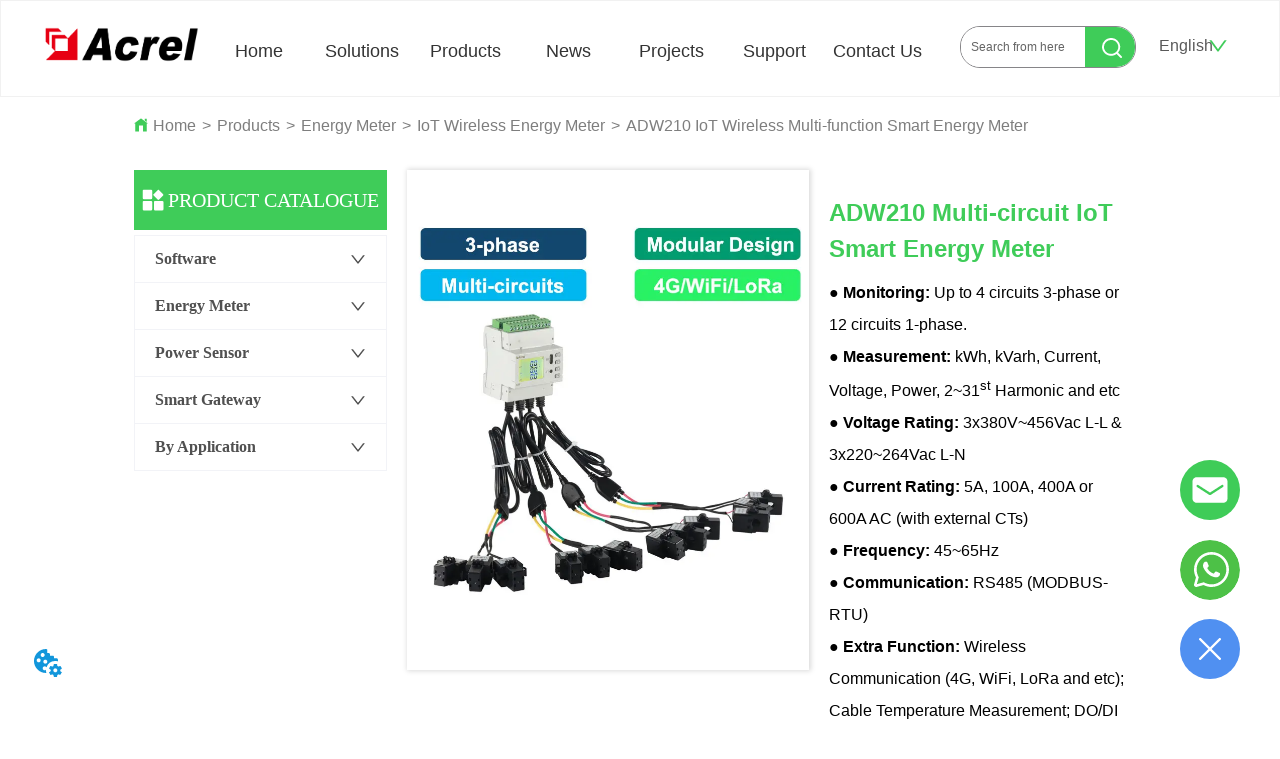

--- FILE ---
content_type: text/html; charset=utf-8
request_url: https://acrel-electric.fr/product/adw210_iot_wireless_multi_function_smart_energy_meter
body_size: 95062
content:

        <!DOCTYPE html>
        <html lang="en">
        <head>
            <meta charset="utf-8">
            <title>ADW210 Multi-circuit IoT Smart Energy Meter</title>
            <meta name="viewport" content="width=device-width,minimum-scale=1,initial-scale=1">
            <meta name="keywords" content="Multi-circuits meter,IoT meter,Smart meter,4G,WiFi,LoRa,Three-phase,3-phase,energy meter,wireless meter">
            <meta name="description" content="Multi-circuits 3-phase smart energy meter with 4-channel 3-phase circuits kWh, current, power monitoring. Extra function module of 4G, WiFi, LoRa wireless communication, DO/DI function, cable temperature measurement. Compliant of CE LVD certificates.">
            <meta property="og:type" content="website">
            <meta property="og:title" content="ADW210 Multi-circuit IoT Smart Energy Meter">
            <meta property="og:description" content="Multi-circuits 3-phase smart energy meter with 4-channel 3-phase circuits kWh, current, power monitoring. Extra function module of 4G, WiFi, LoRa wireless communication, DO/DI function, cable temperature measurement. Compliant of CE LVD certificates.">
            <meta property="og:image" content="https://dedjh0j7jhutx.cloudfront.net/1503386193339916288%2F75dfbbc2ecae484460e438255054ced8.jpg">
            <link rel="alternate" hreflang="en" href="https://acrel-electric.fr/product/adw210_iot_wireless_multi_function_smart_energy_meter">
            <link rel="canonical" href="https://acrel-electric.fr/product/adw210_iot_wireless_multi_function_smart_energy_meter">
            <link rel="stylesheet" href="/index.css">
            <link rel="stylesheet" href="/css/aos.css">
            <link rel="stylesheet" href="/css/animate.css">
            <link rel="icon" href=https://dedjh0j7jhutx.cloudfront.net/9a67af7902536c739111ec2571c9a501.png type="image/x-icon">
            <script>
  // Define dataLayer and the gtag function.
  window.dataLayer = window.dataLayer || [];
  function gtag(){dataLayer.push(arguments);}
  
  function getCookieValue(cookieName) {
    const name = cookieName + "=";
    const decodedCookie = decodeURIComponent(document.cookie);
    const cookieArray = decodedCookie.split(';');

    for (let i = 0; i < cookieArray.length; i++) {
        let cookie = cookieArray[i].trim();
        if (cookie.indexOf(name) === 0) {
            return cookie.substring(name.length, cookie.length);
        }
    }
    return undefined;
  };
  if (!getCookieValue('skyCmpCookie')) {
    gtag('consent', 'default', {
      'ad_storage': 'granted',
      'ad_user_data': 'granted',
      'ad_personalization': 'granted',
      'analytics_storage': 'granted',
      'functionality_storage': 'granted',
      'personalization_storage': 'granted',
      'security_storage': 'granted',
    });
  }
</script>
<script defer="defer" src='https://d1c6gk3tn6ydje.cloudfront.net/bundle/cmp.js'></script>
<!-- Google Tag Manager -->
<script>(function(w,d,s,l,i){w[l]=w[l]||[];w[l].push({'gtm.start':
new Date().getTime(),event:'gtm.js'});var f=d.getElementsByTagName(s)[0],
j=d.createElement(s),dl=l!='dataLayer'?'&l='+l:'';j.async=true;j.src=
'https://www.googletagmanager.com/gtm.js?id='+i+dl;f.parentNode.insertBefore(j,f);
})(window,document,'script','dataLayer','GTM-587B9CR');</script>
<!-- End Google Tag Manager -->
<meta name="google-site-verification" content="6nfw73b4LMbCdHEvDMEIFSN6vhr_DudZY-_cpGaxQZ8" />
<meta name="google-site-verification" content="eHePXK33tGt_SKlvCUqUwEZWxusUEeoR7gyzesH1Ax4" />
<script>
(function(l,e,a,d,i,n,f,o){if(!l[i]){l.GlobalLeadinfoNamespace=l.GlobalLeadinfoNamespace||[];
l.GlobalLeadinfoNamespace.push(i);l[i]=function(){(l[i].q=l[i].q||[]).push(arguments)};l[i].t=l[i].t||n;
l[i].q=l[i].q||[];o=e.createElement(a);f=e.getElementsByTagName(a)[0];o.async=1;o.src=d;f.parentNode.insertBefore(o,f);}
}(window,document,'script','https://cdn.leadinfo.net/ping.js','leadinfo','LI-368AE31F95CA4'));
</script>
            <style>.gridFixed{position:fixed;top:0;left:0;right:0;z-index:99}.gridLayout{width:auto;background-repeat:no-repeat;background-position:50%;background-size:cover}.gridLayout>div>.row>.edit{height:inherit}.gridLayout .gridSub{min-height:50px}.gridLayout.gridFixed{transition:background-color .3s}
.tab{overflow:hidden}.tab .tab_header{display:flex;justify-content:center;flex-wrap:wrap}.tab .tab_header .tab_header_btn{padding:0 5px;cursor:pointer}.tab .tab_header .tab_header_btn i{vertical-align:middle}.tab .tab_content{min-height:100px;overflow:auto}
.ant-form .ant-form-item{display:inline-block;padding:0 5px;margin-bottom:3px;width:100%;box-sizing:border-box}.ant-form .ant-form-item .ant-form-item-label{display:block;text-align:left}.ant-form .ant-form-item .ant-btn{line-height:1.5;position:relative;display:inline-block;font-weight:400;white-space:nowrap;text-align:center;background-image:none;-webkit-box-shadow:0 2px 0 rgba(0,0,0,.015);box-shadow:0 2px 0 rgba(0,0,0,.015);cursor:pointer;-webkit-transition:all .3s cubic-bezier(.645,.045,.355,1);transition:all .3s cubic-bezier(.645,.045,.355,1);-webkit-user-select:none;-moz-user-select:none;-ms-user-select:none;user-select:none;-ms-touch-action:manipulation;touch-action:manipulation;height:32px;padding:0;font-size:14px;border-radius:4px;color:rgba(0,0,0,.65);background-color:#fff;border:1px solid transparent;outline:0}.ant-form .ant-form-item .ant-btn-primary{color:#fff;background-color:#1890ff;text-shadow:0 -1px 0 rgba(0,0,0,.12);-webkit-box-shadow:0 2px 0 rgba(0,0,0,.045);box-shadow:0 2px 0 rgba(0,0,0,.045)}.ant-input{-webkit-box-sizing:border-box;box-sizing:border-box;margin:0;font-variant:tabular-nums;list-style:none;-webkit-font-feature-settings:"tnum";font-feature-settings:"tnum";position:relative;display:inline-block;width:100%;height:32px;padding:4px 11px;color:rgba(0,0,0,.65);font-size:14px;line-height:1.5;background-color:#fff;background-image:none;border:1px solid #d9d9d9;border-radius:4px;-webkit-transition:all .3s;transition:all .3s}.ant-input::-moz-placeholder{color:#bfbfbf;opacity:1}.ant-input:-ms-input-placeholder{color:#bfbfbf}.ant-input::-webkit-input-placeholder{color:#bfbfbf}.ant-input:placeholder-shown{text-overflow:ellipsis}.ant-input:focus,.ant-input:hover{border-color:#40a9ff}.ant-input:focus{outline:0;-webkit-box-shadow:0 0 0 2px rgba(24,144,255,.2);box-shadow:0 0 0 2px rgba(24,144,255,.2)}.ant-input-disabled{color:rgba(0,0,0,.25);background-color:#f5f5f5;cursor:not-allowed;opacity:1}.ant-input-disabled:hover{border-color:#d9d9d9;border-right-width:1px!important}.ant-input[disabled]{color:rgba(0,0,0,.25);background-color:#f5f5f5;cursor:not-allowed;opacity:1}.ant-input[disabled]:hover{border-color:#d9d9d9;border-right-width:1px!important}textarea.ant-input{max-width:100%;height:auto;min-height:32px;line-height:1.5;vertical-align:bottom;-webkit-transition:all .3s,height 0s;transition:all .3s,height 0s}.ant-input-lg{height:40px;padding:6px 11px;font-size:16px}.ant-input-sm{height:24px;padding:1px 7px}.ant-input-clear-icon{color:rgba(0,0,0,.25);font-size:12px;cursor:pointer;-webkit-transition:color .3s;transition:color .3s;vertical-align:0}.ant-input-clear-icon:hover{color:rgba(0,0,0,.45)}.ant-input-clear-icon:active{color:rgba(0,0,0,.65)}.ant-input-clear-icon+i{margin-left:6px}.ant-input-textarea-clear-icon{color:rgba(0,0,0,.25);font-size:12px;cursor:pointer;-webkit-transition:color .3s;transition:color .3s;position:absolute;top:0;right:0;margin:8px 8px 0 0}.ant-input-textarea-clear-icon:hover{color:rgba(0,0,0,.45)}.ant-input-textarea-clear-icon:active{color:rgba(0,0,0,.65)}.ant-input-textarea-clear-icon+i{margin-left:6px}.ant-radio-group{-webkit-box-sizing:border-box;box-sizing:border-box;margin:0;padding:0;color:rgba(0,0,0,.65);font-size:14px;font-variant:tabular-nums;line-height:1.5;list-style:none;-webkit-font-feature-settings:"tnum";font-feature-settings:"tnum";display:inline-block;line-height:unset}.ant-radio-wrapper{margin:0 8px 0 0}.ant-radio,.ant-radio-wrapper{-webkit-box-sizing:border-box;box-sizing:border-box;padding:0;color:rgba(0,0,0,.65);font-size:14px;font-variant:tabular-nums;line-height:1.5;list-style:none;-webkit-font-feature-settings:"tnum";font-feature-settings:"tnum";position:relative;display:inline-block;white-space:nowrap;cursor:pointer}.ant-radio{margin:0;line-height:1;vertical-align:sub;outline:none}.ant-radio-input:focus+.ant-radio-inner,.ant-radio-wrapper:hover .ant-radio,.ant-radio:hover .ant-radio-inner{border-color:#1890ff}.ant-radio-input:focus+.ant-radio-inner{-webkit-box-shadow:0 0 0 3px rgba(24,144,255,.08);box-shadow:0 0 0 3px rgba(24,144,255,.08)}.ant-radio-checked:after{position:absolute;top:0;left:0;width:100%;height:100%;border:1px solid #1890ff;border-radius:50%;visibility:hidden;-webkit-animation:antRadioEffect .36s ease-in-out;animation:antRadioEffect .36s ease-in-out;-webkit-animation-fill-mode:both;animation-fill-mode:both;content:""}.ant-radio-wrapper:hover .ant-radio:after,.ant-radio:hover:after{visibility:visible}.ant-radio-inner{position:relative;top:0;left:0;display:block;width:16px;height:16px;background-color:#fff;border:1px solid #d9d9d9;border-radius:100px;-webkit-transition:all .3s;transition:all .3s}.ant-radio-inner:after{position:absolute;top:3px;left:3px;display:table;width:8px;height:8px;background-color:#1890ff;border-top:0;border-left:0;border-radius:8px;-webkit-transform:scale(0);-ms-transform:scale(0);transform:scale(0);opacity:0;-webkit-transition:all .3s cubic-bezier(.78,.14,.15,.86);transition:all .3s cubic-bezier(.78,.14,.15,.86);content:" "}.ant-radio-input{position:absolute;top:0;right:0;bottom:0;left:0;z-index:1;cursor:pointer;opacity:0}.ant-radio-checked .ant-radio-inner{border-color:#1890ff}.ant-radio-checked .ant-radio-inner:after{-webkit-transform:scale(1);-ms-transform:scale(1);transform:scale(1);opacity:1;-webkit-transition:all .3s cubic-bezier(.78,.14,.15,.86);transition:all .3s cubic-bezier(.78,.14,.15,.86)}.ant-radio-disabled .ant-radio-inner{background-color:#f5f5f5;border-color:#d9d9d9!important;cursor:not-allowed}.ant-radio-disabled .ant-radio-inner:after{background-color:rgba(0,0,0,.2)}.ant-radio-disabled .ant-radio-input{cursor:not-allowed}.ant-radio-disabled+span{color:rgba(0,0,0,.25);cursor:not-allowed}span.ant-radio+*{padding-right:8px;padding-left:8px}.ant-radio-button-wrapper{position:relative;display:inline-block;height:32px;margin:0;padding:0 15px;color:rgba(0,0,0,.65);line-height:30px;background:#fff;border:1px solid #d9d9d9;border-top:1.02px solid #d9d9d9;border-left:0;cursor:pointer;-webkit-transition:color .3s,background .3s,border-color .3s;transition:color .3s,background .3s,border-color .3s}.ant-radio-button-wrapper a{color:rgba(0,0,0,.65)}.ant-radio-button-wrapper>.ant-radio-button{display:block;width:0;height:0;margin-left:0}.ant-radio-group-large .ant-radio-button-wrapper{height:40px;font-size:16px;line-height:38px}.ant-radio-group-small .ant-radio-button-wrapper{height:24px;padding:0 7px;line-height:22px}.ant-radio-button-wrapper:not(:first-child):before{position:absolute;top:0;left:-1px;display:block;width:1px;height:100%;background-color:#d9d9d9;content:""}.ant-radio-button-wrapper:first-child{border-left:1px solid #d9d9d9;border-radius:4px 0 0 4px}.ant-radio-button-wrapper:last-child{border-radius:0 4px 4px 0}.ant-radio-button-wrapper:first-child:last-child{border-radius:4px}.ant-radio-button-wrapper:hover{position:relative;color:#1890ff}.ant-radio-button-wrapper:focus-within{outline:3px solid rgba(24,144,255,.06)}.ant-radio-button-wrapper .ant-radio-inner,.ant-radio-button-wrapper input[type=checkbox],.ant-radio-button-wrapper input[type=radio]{width:0;height:0;opacity:0;pointer-events:none}.ant-radio-button-wrapper-checked:not(.ant-radio-button-wrapper-disabled){z-index:1;color:#1890ff;background:#fff;border-color:#1890ff;-webkit-box-shadow:-1px 0 0 0 #1890ff;box-shadow:-1px 0 0 0 #1890ff}.ant-radio-button-wrapper-checked:not(.ant-radio-button-wrapper-disabled):before{background-color:#1890ff!important;opacity:.1}.ant-radio-button-wrapper-checked:not(.ant-radio-button-wrapper-disabled):first-child{border-color:#1890ff;-webkit-box-shadow:none!important;box-shadow:none!important}.ant-radio-button-wrapper-checked:not(.ant-radio-button-wrapper-disabled):hover{color:#40a9ff;border-color:#40a9ff;-webkit-box-shadow:-1px 0 0 0 #40a9ff;box-shadow:-1px 0 0 0 #40a9ff}.ant-radio-button-wrapper-checked:not(.ant-radio-button-wrapper-disabled):active{color:#096dd9;border-color:#096dd9;-webkit-box-shadow:-1px 0 0 0 #096dd9;box-shadow:-1px 0 0 0 #096dd9}.ant-radio-button-wrapper-checked:not(.ant-radio-button-wrapper-disabled):focus-within{outline:3px solid rgba(24,144,255,.06)}.ant-radio-group-solid .ant-radio-button-wrapper-checked:not(.ant-radio-button-wrapper-disabled){color:#fff;background:#1890ff;border-color:#1890ff}.ant-radio-group-solid .ant-radio-button-wrapper-checked:not(.ant-radio-button-wrapper-disabled):hover{color:#fff;background:#40a9ff;border-color:#40a9ff}.ant-radio-group-solid .ant-radio-button-wrapper-checked:not(.ant-radio-button-wrapper-disabled):active{color:#fff;background:#096dd9;border-color:#096dd9}.ant-radio-group-solid .ant-radio-button-wrapper-checked:not(.ant-radio-button-wrapper-disabled):focus-within{outline:3px solid rgba(24,144,255,.06)}.ant-radio-button-wrapper-disabled{cursor:not-allowed}.ant-radio-button-wrapper-disabled,.ant-radio-button-wrapper-disabled:first-child,.ant-radio-button-wrapper-disabled:hover{color:rgba(0,0,0,.25);background-color:#f5f5f5;border-color:#d9d9d9}.ant-radio-button-wrapper-disabled:first-child{border-left-color:#d9d9d9}.ant-radio-button-wrapper-disabled.ant-radio-button-wrapper-checked{color:#fff;background-color:#e6e6e6;border-color:#d9d9d9;-webkit-box-shadow:none;box-shadow:none}@-webkit-keyframes antRadioEffect{0%{-webkit-transform:scale(1);transform:scale(1);opacity:.5}to{-webkit-transform:scale(1.6);transform:scale(1.6);opacity:0}}@keyframes antRadioEffect{0%{-webkit-transform:scale(1);transform:scale(1);opacity:.5}to{-webkit-transform:scale(1.6);transform:scale(1.6);opacity:0}}@supports (-moz-appearance:meterbar) and (background-blend-mode:difference,normal){.ant-radio{vertical-align:text-bottom}}@-webkit-keyframes antCheckboxEffect{0%{-webkit-transform:scale(1);transform:scale(1);opacity:.5}to{-webkit-transform:scale(1.6);transform:scale(1.6);opacity:0}}@keyframes antCheckboxEffect{0%{-webkit-transform:scale(1);transform:scale(1);opacity:.5}to{-webkit-transform:scale(1.6);transform:scale(1.6);opacity:0}}.ant-checkbox{-webkit-box-sizing:border-box;box-sizing:border-box;margin:0;padding:0;color:rgba(0,0,0,.65);font-size:14px;font-variant:tabular-nums;line-height:1.5;list-style:none;-webkit-font-feature-settings:"tnum";font-feature-settings:"tnum";position:relative;top:-.09em;display:inline-block;line-height:1;white-space:nowrap;vertical-align:middle;outline:none;cursor:pointer}.ant-checkbox-input:focus+.ant-checkbox-inner,.ant-checkbox-wrapper:hover .ant-checkbox-inner,.ant-checkbox:hover .ant-checkbox-inner{border-color:#1890ff}.ant-checkbox-checked:after{position:absolute;top:0;left:0;width:100%;height:100%;border:1px solid #1890ff;border-radius:2px;visibility:hidden;-webkit-animation:antCheckboxEffect .36s ease-in-out;animation:antCheckboxEffect .36s ease-in-out;-webkit-animation-fill-mode:backwards;animation-fill-mode:backwards;content:""}.ant-checkbox-wrapper:hover .ant-checkbox:after,.ant-checkbox:hover:after{visibility:visible}.ant-checkbox-inner{position:relative;top:0;left:0;display:block;width:16px;height:16px;background-color:#fff;border:1px solid #d9d9d9;border-radius:2px;border-collapse:separate;-webkit-transition:all .3s;transition:all .3s}.ant-checkbox-inner:after{position:absolute;top:50%;left:22%;display:table;width:5.71428571px;height:9.14285714px;border:2px solid #fff;border-top:0;border-left:0;-webkit-transform:rotate(45deg) scale(0) translate(-50%,-50%);-ms-transform:rotate(45deg) scale(0) translate(-50%,-50%);transform:rotate(45deg) scale(0) translate(-50%,-50%);opacity:0;-webkit-transition:all .1s cubic-bezier(.71,-.46,.88,.6),opacity .1s;transition:all .1s cubic-bezier(.71,-.46,.88,.6),opacity .1s;content:" "}.ant-checkbox-input{position:absolute;top:0;right:0;bottom:0;left:0;z-index:1;width:100%;height:100%;cursor:pointer;opacity:0}.ant-checkbox-checked .ant-checkbox-inner:after{position:absolute;display:table;border:2px solid #fff;border-top:0;border-left:0;-webkit-transform:rotate(45deg) scale(1) translate(-50%,-50%);-ms-transform:rotate(45deg) scale(1) translate(-50%,-50%);transform:rotate(45deg) scale(1) translate(-50%,-50%);opacity:1;-webkit-transition:all .2s cubic-bezier(.12,.4,.29,1.46) .1s;transition:all .2s cubic-bezier(.12,.4,.29,1.46) .1s;content:" "}.ant-checkbox-checked .ant-checkbox-inner{background-color:#1890ff;border-color:#1890ff}.ant-checkbox-disabled{cursor:not-allowed}.ant-checkbox-disabled.ant-checkbox-checked .ant-checkbox-inner:after{border-color:rgba(0,0,0,.25);-webkit-animation-name:none;animation-name:none}.ant-checkbox-disabled .ant-checkbox-input{cursor:not-allowed}.ant-checkbox-disabled .ant-checkbox-inner{background-color:#f5f5f5;border-color:#d9d9d9!important}.ant-checkbox-disabled .ant-checkbox-inner:after{border-color:#f5f5f5;border-collapse:separate;-webkit-animation-name:none;animation-name:none}.ant-checkbox-disabled+span{color:rgba(0,0,0,.25);cursor:not-allowed}.ant-checkbox-disabled:hover:after,.ant-checkbox-wrapper:hover .ant-checkbox-disabled:after{visibility:hidden}.ant-checkbox-wrapper{-webkit-box-sizing:border-box;box-sizing:border-box;margin:0;padding:0;color:rgba(0,0,0,.65);font-size:14px;font-variant:tabular-nums;line-height:1.5;list-style:none;-webkit-font-feature-settings:"tnum";font-feature-settings:"tnum";display:inline-block;line-height:unset;cursor:pointer}.ant-checkbox-wrapper.ant-checkbox-wrapper-disabled{cursor:not-allowed}.ant-checkbox-wrapper+.ant-checkbox-wrapper{margin-left:8px}.ant-checkbox+span{padding-right:8px;padding-left:8px}.ant-checkbox-group{-webkit-box-sizing:border-box;box-sizing:border-box;margin:0;padding:0;color:rgba(0,0,0,.65);font-size:14px;font-variant:tabular-nums;line-height:1.5;list-style:none;-webkit-font-feature-settings:"tnum";font-feature-settings:"tnum";display:inline-block}.ant-checkbox-group-item{display:inline-block;margin-right:8px}.ant-checkbox-group-item:last-child{margin-right:0}.ant-checkbox-group-item+.ant-checkbox-group-item{margin-left:0}.ant-checkbox-indeterminate .ant-checkbox-inner{background-color:#fff;border-color:#d9d9d9}.ant-checkbox-indeterminate .ant-checkbox-inner:after{top:50%;left:50%;width:8px;height:8px;background-color:#1890ff;border:0;-webkit-transform:translate(-50%,-50%) scale(1);-ms-transform:translate(-50%,-50%) scale(1);transform:translate(-50%,-50%) scale(1);opacity:1;content:" "}.ant-checkbox-indeterminate.ant-checkbox-disabled .ant-checkbox-inner:after{background-color:rgba(0,0,0,.25);border-color:rgba(0,0,0,.25)}.Form{padding:20px;background-color:transparent}
.video{max-width:800px}#root{min-height:100%}@media screen and (max-width:600px){.RootSortable{padding-bottom:53px}}.ProDel{min-height:20px;overflow-x:auto}@media screen and (min-width:600px){.ProdelContent{display:block}.MobiledelContent{display:none}}@media screen and (max-width:600px){.MobiledelContent{display:block}.ProdelContent{display:none}}
.Button{min-width:30px}.Button a{text-align:center;display:inline-block;width:100%;transform:translateY(-50%);position:relative;top:50%}.Button a svg{display:none;width:15px;height:15px;margin-right:3px}.Button a .button0_text,.Button a svg{vertical-align:middle}
.searchv220{overflow:hidden}.searchv220 .searchWrap .underline{width:100%;height:1px;background-color:#000}.searchv220 .searchWrap .main{display:flex;align-items:center;height:inherit}.searchv220 .searchWrap .main .input{height:100%;border:none;outline:none;flex:1;overflow:hidden;background:transparent}.searchv220 .searchWrap .main .icon{vertical-align:middle;cursor:pointer;margin-left:5px;text-align:center}.search_component{height:40px}
.SplitLine1{padding-top:5px;padding-bottom:5px}.SplitLine1 hr{color:#ddd;border-top-width:1px;border-top-style:solid;border-left:none;border-right:none;border-bottom:none}
.emptyDiv{text-align:center;height:100%;display:flex;flex-direction:column;align-items:center;justify-content:center;border:1px dashed #bbb;min-height:100px}.web_col_content_empty_tips_btn{-webkit-box-sizing:border-box;-moz-box-sizing:border-box;box-sizing:border-box;display:inline-block;width:130px;height:40px;line-height:40px;padding:0;border:1px solid rgba(127,155,255,.6);background-color:rgba(202,214,255,.1);color:#5874d8;font-size:15px;vertical-align:middle;cursor:pointer;-webkit-border-radius:2px;-moz-border-radius:2px;border-radius:2px;outline:0}.web_col_content_empty_tips_icon{display:inline-block;width:17px;height:14px;margin-right:5px;vertical-align:middle}.web_col_content_empty_tips_text{display:inline-block}.video{max-width:800px}#root{min-height:100%}@media screen and (max-width:600px){.RootSortable{padding-bottom:53px}}.rootgridv2214{position:relative}.rootgridv2214 .box,.rootgridv2214 .cell{width:100%}.rootgridv2214 .box .grid_content,.rootgridv2214 .cell .grid_content{height:100%}.rootgridv2214 .box>.grid_content{box-sizing:border-box;display:flex;flex:0 1 auto;flex-direction:row;flex-wrap:wrap;margin-right:0;margin-left:0}.rootgridv2214 .cell.edit{position:relative}.rootgridv2214 .cell.edit.empty{height:auto;display:flex;flex-direction:column}.rootgridv2214 .grid_content:after,.rootgridv2214 .grid_content:before{content:"";display:flex}
.magnifier-thumb-wrapper{position:relative;display:block;top:0;left:0;width:100%;height:100%}.magnifier-lens{overflow:hidden;background-color:#fff;opacity:.4}.magnifier-lens,.magnifier-loader{position:absolute;border:1px solid #ccc;top:0;left:0}.magnifier-loader{color:#fff;text-align:center;background:transparent;background:rgba(50,50,50,.5);-ms-filter:"progid:DXImageTransform.Microsoft.gradient(startColorstr=#7F323232,endColorstr=#7F323232)";filter:progid:DXImageTransform.Microsoft.gradient(startColorstr=#7F323232,endColorstr=#7F323232)}.magnifier-loader-text{font:13px Arial;margin-top:10px}.magnifier-preview{padding:0;width:100%;height:150px;position:relative;overflow:hidden;z-index:100;pointer-events:none}.magnifier-preview img{position:absolute;top:0;left:0}.hidden{visibility:hidden}.ScrollImage-inner{position:relative;width:100%;margin:0 auto}.ScrollImage-inner .ScrollImage-content{overflow:hidden;position:relative}.ScrollImage-inner .ScrollImage-content:hover .ScrollImage-box{animation-play-state:paused!important;-webkit-animation-play-state:paused!important}.ScrollImage-inner .ScrollImage-content .ScrollImage-box{display:flex;position:relative;transition-timing-function:linear;animation-timing-function:linear;-webkit-animation-timing-function:linear;animation-iteration-count:infinite;-webkit-animation-iteration-count:infinite}.ScrollImage-inner .ScrollImage-content .ScrollImage-box .ScrollImage-cell{flex-shrink:0;box-sizing:border-box}.ScrollImage-inner .ScrollImage-content .ScrollImage-box .ScrollImage-cell img{display:block;width:196px;height:100px;max-width:100%}.ScrollImage-inner .ScrollImage-content .ScrollImage-box .ScrollImage-cell .ScrollImage_shade{width:196px;display:flex;justify-content:center;align-items:center;flex-direction:column;text-align:center;margin:0 auto}.ScrollImage-inner .ScrollImage-content .ScrollImage-box .ScrollImage-cell .ScrollImage_shade .ScrollImage_title{width:100%;overflow:hidden;text-overflow:ellipsis;color:#333;text-align:center;-webkit-line-clamp:1;-webkit-box-orient:vertical;display:-webkit-box}.ScrollImage-inner .ScrollImage-content .ScrollImage-box .ScrollImage-cell .ScrollImage_shade .ScrollImage_describe{font-size:12px;width:100%;overflow:hidden;text-overflow:ellipsis;-webkit-line-clamp:4;-webkit-box-orient:vertical;display:-webkit-box;color:#333;text-align:center}.ScrollImage-inner .arrow-prev{left:0}.ScrollImage-inner .arrow-next{right:0}.ScrollImage-inner .arrow{position:absolute;top:0;bottom:0}.ScrollImage-inner .arrow,.ScrollImage-inner .arrow i{width:30px;display:flex;justify-content:center;align-items:center}.ScrollImage-inner .arrow i{color:#000;font-size:16px;height:50px;cursor:pointer}.video{max-width:800px}#root{min-height:100%}@media screen and (max-width:600px){.RootSortable{padding-bottom:53px}}.ImageSource{box-sizing:initial;width:100%}.ImageSource .detail_img{width:100%;position:relative;margin-top:20px}.ImageSource .detail_img_big{width:100%;height:100%}.ImageSource .detail_img_big .imageZoom{position:relative;width:100%;height:100%;left:0}.ImageSource .detail_img_big .imageZoom #imageSourcePreview{position:fixed;left:0;top:0}.ImageSource .detail_img_big img{width:100%;height:100%}@media screen and (max-width:600px){.ImageSource2{margin-left:0}.ImageSource2,.ImageSource2 .detail_img_big img{width:100%!important}.ImageSource2 .detail_img .prev{left:0}.ImageSource2 .detail_img .next{right:0}}

.TextSource{font-size:12px;line-height:1.5}
.Breadcrumb{font-size:14px}.Breadcrumb .breadcrumb-box{display:flex;align-items:flex-end;overflow-x:hidden}.Breadcrumb .breadcrumb-link{color:#333;flex-shrink:0}.Breadcrumb .breadcrumb-currenctTag{display:inline-block}.Breadcrumb .breadcrumb-separator{margin:0 6px}.Breadcrumb svg{width:14px;height:14px;margin-right:5px;color:#333}
.IconText{min-width:30px}.IconText a{display:flex;align-items:center;width:100%}.IconText a div{height:1em;width:3px}.IconText a svg{width:15px;height:15px;vertical-align:middle}.IconText .none{pointer-events:none}
.video{max-width:800px}#root{min-height:100%}@media screen and (max-width:600px){.RootSortable{padding-bottom:53px}}.ImageCollect1 .ImageCollectCell{overflow:hidden}.ImageCollect1 .Image_box{width:100%;height:100%;position:relative;display:block;margin:0 auto;max-width:100%;transition:all .3s ease-out;-webkit-transition:all .3s ease-out}.ImageCollect1 .Image_shade{position:absolute;top:0;left:0;right:0;bottom:0;width:100%;text-align:center;display:none;background:rgba(0,0,0,.6);justify-content:center;align-items:center;flex-direction:column;color:#fff}.ImageCollect1 .Image_shade .Image_title{font-size:14px;width:100%;overflow:hidden;text-overflow:ellipsis;white-space:nowrap}.ImageCollect1 .Image_shade .Image_describe{font-size:12px;width:100%;overflow:hidden;text-overflow:ellipsis;white-space:nowrap}.ImageCollect1 img{display:block;width:100%;height:100%}@media screen and (min-width:600px){.ImageCollect1 .Image_box:hover .Image_shade{display:flex}}@media screen and (max-width:600px){.ImageCollect1 .Image_shade{height:32px;line-height:32px;top:unset}.ImageCollect1 .Image_shade .Image_describe{display:block}}
.DataSourceText a{color:inherit}
.video{max-width:800px}#root{min-height:100%}@media screen and (max-width:600px){.RootSortable{padding-bottom:53px}}.dropclassifyv2211{cursor:pointer;margin:10px 0}.dropclassifyv2211 .dropclassifyList{overflow:hidden}.dropclassifyv2211 .anticon-right{display:flex}.dropclassifyv2211 .classify-main{padding:10px 20px;position:relative;border-bottom-width:0;border-left-width:0;border-right-width:0}.dropclassifyv2211 .classify-main+.classify-main{border-top:none}@media (hover:hover){.dropclassifyv2211 .classify-main:hover{background:#f2f3f7}}.dropclassifyv2211 .classify-main .classify-sub{display:none;background:#fff;z-index:100;overflow:hidden}.dropclassifyv2211 .classify-sub__title,.dropclassifyv2211 .classify-title{display:flex;justify-content:space-between;align-items:center}.dropclassifyv2211 .classify-sub__item{padding:10px 20px;position:relative;width:300px;border-bottom-width:0;border-left-width:0;border-right-width:0}@media (hover:hover){.dropclassifyv2211 .classify-sub__item:hover{background:#f2f3f7}.dropclassifyv2211 .classify-sub__item+.classify-sub__item{border-top:none}}.dropclassifyv2211 .classify-third{overflow:hidden;display:none;background:#fff;z-index:100}.dropclassifyv2211 .classify-third__item{padding:10px 20px;width:300px;border-bottom-width:0;border-left-width:0;border-right-width:0}@media (hover:hover){.dropclassifyv2211 .classify-third__item:hover{color:#00a4ff}}.dropclassifyv2211 .anticon-right{transform:rotate(90deg)}.dropclassifyv2211 .classify-main{width:100%;padding:0;font-size:14px;color:#333}.dropclassifyv2211 .classify-main .active{display:block}.dropclassifyv2211 .classify-main:hover{background:#fff}.dropclassifyv2211 .classify-main .classify-sub__item{padding:0;width:100%!important}.dropclassifyv2211 .classify-main .classify-sub__item .classify-sub__title{padding:12px 20px}.dropclassifyv2211 .classify-main .classify-sub__item:hover{background:#fff}.dropclassifyv2211 .classify-main .classify-third__item{width:100%;padding:12px 50px;font-size:12px;color:#666}.dropclassifyv2211 .classify-main .classify-sub__title,.dropclassifyv2211 .classify-main .classify-title{padding:12px 20px}.dropclassifyv2211 .classify-main .classify-sub,.dropclassifyv2211 .classify-main .classify-third{position:static;width:100%}
.CImage .CImage_box{width:100%;height:100%;position:relative;display:block;overflow:hidden}.CImage .CImage_title{position:absolute;bottom:0;width:100%;line-height:1.5;text-align:center;display:none}.CImage .CImage_view{cursor:pointer}.CImage img{width:100%;height:100%;display:block;transition:all .3s ease-out;-webkit-transition:all .3s ease-out}
.video{max-width:800px}#root{min-height:100%}@media screen and (max-width:600px){.RootSortable{padding-bottom:53px}}.menu{display:flex;justify-content:center}.menu,.menu .menu-item{width:100%}.menu .menu-item:hover .menu-item-title{border-bottom-color:#333}.menu .menu-item .menu-item-title{height:100%;width:100%;display:block;overflow:hidden;text-overflow:ellipsis;white-space:nowrap}.menu .menu-item .menu-item-title.active{border-bottom-color:#333}.menu-item:hover .menu-sub{display:flex}.menu-sub{display:none;position:absolute;left:0;justify-content:center;border-top:1px solid hsla(0,0%,73.3%,.5);z-index:10000}.menu-sub,.menu-sub .menu-sub-item{width:100%}.menu-sub .menu-sub-item .menu-sub3 .menu-sub3-item-title:after,.menu-sub .menu-sub-item>.menu-sub-item-title:after{content:"";display:none;width:100%;border-bottom:1px solid #ccc}.menu-sub .menu-sub-item .menu-sub3 .menu-sub3-item-title,.menu-sub .menu-sub-item .menu-sub-item-title{width:100%;display:block;overflow:hidden;text-overflow:ellipsis;white-space:nowrap}
.Languagev3130 .contactWay-language{display:flex;justify-content:flex-start;align-items:center}.Languagev3130 .contactWay-language .language{margin-right:12px}.Languagev3130 .contactWay-language .language svg{width:20px;height:auto;vertical-align:middle}.ant-select{-webkit-box-sizing:border-box;box-sizing:border-box;color:rgba(0,0,0,.65);font-size:14px;font-variant:tabular-nums;-webkit-font-feature-settings:"tnum";font-feature-settings:"tnum";position:relative;display:inline-block;outline:0}.ant-select,.ant-select ol,.ant-select ul{margin:0;padding:0;list-style:none}.ant-select>ul>li>a{padding:0;background-color:#fff}.ant-select-arrow-language{display:flex;color:inherit;font-style:normal;line-height:0;text-align:center;text-transform:none;vertical-align:-.125em;text-rendering:optimizeLegibility;-webkit-font-smoothing:antialiased;-moz-osx-font-smoothing:grayscale;position:absolute;top:50%;right:11px;transform:translateY(-50%);color:rgba(0,0,0,.25);font-size:12px;line-height:1;-webkit-transform-origin:50% 50%;-ms-transform-origin:50% 50%;transform-origin:50% 50%}.ant-select-arrow-language>*{line-height:1}.ant-select-arrow-language svg{display:inline-block}.ant-select-arrow-language:before{display:none}.ant-select-arrow-language .ant-select-arrow-language-icon{display:block}.ant-select-arrow-language .ant-select-arrow-language-icon svg{-webkit-transition:-webkit-transform .3s;transition:-webkit-transform .3s;transition:transform .3s;transition:transform .3s,-webkit-transform .3s;vertical-align:middle}.ant-select-selection{display:block;-webkit-box-sizing:border-box;box-sizing:border-box;background-color:#fff;line-height:32px;border:1px solid #d9d9d9;border-top:1.02px solid #d9d9d9;border-radius:4px;outline:none;-webkit-transition:all .3s cubic-bezier(.645,.045,.355,1);transition:all .3s cubic-bezier(.645,.045,.355,1);-webkit-user-select:none;-moz-user-select:none;-ms-user-select:none;user-select:none}.ant-select-selection:hover{border-color:#40a9ff}.ant-select-focused .ant-select-selection,.ant-select-selection:active,.ant-select-selection:focus{border-color:#40a9ff;outline:0;-webkit-box-shadow:0 0 0 2px rgba(24,144,255,.2);box-shadow:0 0 0 2px rgba(24,144,255,.2)}.ant-select-selection__clear{position:absolute;top:50%;right:11px;z-index:1;display:inline-block;width:12px;height:12px;margin-top:-6px;color:rgba(0,0,0,.25);font-size:12px;font-style:normal;line-height:12px;text-align:center;text-transform:none;background:#fff;cursor:pointer;opacity:0;-webkit-transition:color .3s ease,opacity .15s ease;transition:color .3s ease,opacity .15s ease;text-rendering:auto}.ant-select-selection__clear:before{display:block}.ant-select-selection__clear:hover{color:rgba(0,0,0,.45)}.ant-select-selection:hover .ant-select-selection__clear{opacity:1}.ant-select-selection-selected-value{max-width:100%;overflow:hidden;white-space:nowrap;text-overflow:ellipsis;display:flex;align-items:center}.ant-select-no-arrow .ant-select-selection-selected-value{padding-right:0}.ant-select-disabled{color:rgba(0,0,0,.25)}.ant-select-disabled .ant-select-selection{background:#f5f5f5;cursor:not-allowed}.ant-select-disabled .ant-select-selection:active,.ant-select-disabled .ant-select-selection:focus,.ant-select-disabled .ant-select-selection:hover{border-color:#d9d9d9;-webkit-box-shadow:none;box-shadow:none}.ant-select-disabled .ant-select-selection__clear{display:none;visibility:hidden;pointer-events:none}.ant-select-disabled .ant-select-selection--multiple .ant-select-selection__choice{padding-right:10px;color:rgba(0,0,0,.33);background:#f5f5f5}.ant-select-disabled .ant-select-selection--multiple .ant-select-selection__choice__remove{display:none}.ant-select-selection--single{position:relative;cursor:pointer}.ant-select-selection--single .ant-select-selection__rendered{margin-right:24px}.ant-select-no-arrow .ant-select-selection__rendered{margin-right:11px}.ant-select-selection__rendered{position:relative;display:flex;align-items:center;margin-right:11px;margin-left:11px}.ant-select-selection__rendered:after{display:inline-block;width:0;visibility:hidden;content:".";pointer-events:none}.ant-select-lg{font-size:16px}.ant-select-lg .ant-select-selection--single{height:40px}.ant-select-lg .ant-select-selection__rendered{line-height:38px}.ant-select-lg .ant-select-selection--multiple{min-height:40px}.ant-select-lg .ant-select-selection--multiple .ant-select-arrow-language,.ant-select-lg .ant-select-selection--multiple .ant-select-selection__clear{top:20px}.ant-select-sm .ant-select-selection--single{height:24px}.ant-select-sm .ant-select-selection__rendered{margin-left:7px;line-height:22px}.ant-select-sm .ant-select-selection--multiple{min-height:24px}.ant-select-sm .ant-select-selection--multiple .ant-select-selection__rendered li{height:16px;line-height:14px}.ant-select-sm .ant-select-selection--multiple .ant-select-arrow-language,.ant-select-sm .ant-select-selection--multiple .ant-select-selection__clear{top:12px}.ant-select-sm .ant-select-arrow-language,.ant-select-sm .ant-select-selection__clear{right:8px}.ant-select-disabled .ant-select-selection__choice__remove{color:rgba(0,0,0,.25);cursor:default}.ant-select-disabled .ant-select-selection__choice__remove:hover{color:rgba(0,0,0,.25)}.ant-select-search__field__placeholder,.ant-select-selection__placeholder{position:absolute;top:50%;right:9px;left:0;max-width:100%;height:20px;margin-top:-10px;overflow:hidden;color:#bfbfbf;line-height:20px;white-space:nowrap;text-align:left;text-overflow:ellipsis}.ant-select-open .ant-select-arrow-language-icon svg{-webkit-transform:rotate(180deg);-ms-transform:rotate(180deg);transform:rotate(180deg)}.ant-select-open .ant-select-selection{border-color:#40a9ff;border-right-width:1px!important;outline:0;-webkit-box-shadow:0 0 0 2px rgba(24,144,255,.2);box-shadow:0 0 0 2px rgba(24,144,255,.2)}.ant-select-dropdown{margin:0;padding:0;color:rgba(0,0,0,.65);font-variant:tabular-nums;list-style:none;-webkit-font-feature-settings:"tnum";font-feature-settings:"tnum";position:absolute;top:-9999px;left:-9999px;z-index:1050;-webkit-box-sizing:border-box;box-sizing:border-box;font-size:14px;font-variant:normal;background-color:#fff;border-radius:4px;outline:none;-webkit-box-shadow:0 2px 8px rgba(0,0,0,.15);box-shadow:0 2px 8px rgba(0,0,0,.15)}.ant-select-dropdown.slide-up-appear.slide-up-appear-active.ant-select-dropdown-placement-bottomLeft,.ant-select-dropdown.slide-up-enter.slide-up-enter-active.ant-select-dropdown-placement-bottomLeft{-webkit-animation-name:antSlideUpIn;animation-name:antSlideUpIn}.ant-select-dropdown.slide-up-appear.slide-up-appear-active.ant-select-dropdown-placement-topLeft,.ant-select-dropdown.slide-up-enter.slide-up-enter-active.ant-select-dropdown-placement-topLeft{-webkit-animation-name:antSlideDownIn;animation-name:antSlideDownIn}.ant-select-dropdown.slide-up-leave.slide-up-leave-active.ant-select-dropdown-placement-bottomLeft{-webkit-animation-name:antSlideUpOut;animation-name:antSlideUpOut}.ant-select-dropdown.slide-up-leave.slide-up-leave-active.ant-select-dropdown-placement-topLeft{-webkit-animation-name:antSlideDownOut;animation-name:antSlideDownOut}.ant-select-dropdown-hidden{display:none}.ant-select-dropdown-menu{max-height:250px;margin-bottom:0;padding-left:0;overflow:auto;list-style:none;outline:none}.ant-select-dropdown-menu-item-group-list{margin:0;padding:0}.ant-select-dropdown-menu-item-group-list>.ant-select-dropdown-menu-item{padding-left:20px}.ant-select-dropdown-menu-item-group-title{padding:0 12px;color:rgba(0,0,0,.45);font-size:12px}.ant-select-dropdown-menu-item-group-list .ant-select-dropdown-menu-item:first-child:not(:last-child),.ant-select-dropdown-menu-item-group:not(:last-child) .ant-select-dropdown-menu-item-group-list .ant-select-dropdown-menu-item:last-child{border-radius:0}.ant-select-dropdown-menu-item{position:relative;display:flex;align-items:center;padding:0 12px;overflow:hidden;color:rgba(0,0,0,.65);font-weight:400;line-height:32px;white-space:nowrap;text-overflow:ellipsis;cursor:pointer;-webkit-transition:background .3s ease;transition:background .3s ease;border-bottom-width:0;border-left-width:0;border-right-width:0}.ant-select-dropdown-menu-item:hover:not(.ant-select-dropdown-menu-item-disabled){background-color:#e6f7ff}.ant-select-dropdown-menu-item:first-child{border-radius:4px 4px 0 0}.ant-select-dropdown-menu-item:last-child{border-radius:0 0 4px 4px}.ant-select-dropdown-menu-item-selected{color:rgba(0,0,0,.65);font-weight:600;background-color:#fafafa}.ant-select-dropdown-menu-item-disabled,.ant-select-dropdown-menu-item-disabled:hover{color:rgba(0,0,0,.25);cursor:not-allowed}.ant-select-dropdown-menu-item-active:not(.ant-select-dropdown-menu-item-disabled){background-color:#e6f7ff}.ant-select-dropdown-menu-item-divider{height:1px;margin:1px 0;overflow:hidden;line-height:0;background-color:#e8e8e8}.ant-select-dropdown.ant-select-dropdown--multiple .ant-select-dropdown-menu-item{padding-right:32px}.ant-select-dropdown.ant-select-dropdown--multiple .ant-select-dropdown-menu-item .ant-select-selected-icon{position:absolute;top:50%;right:12px;color:transparent;font-weight:700;font-size:12px;text-shadow:0 .1px 0,.1px 0 0,0 -.1px 0,-.1px 0;-webkit-transform:translateY(-50%);-ms-transform:translateY(-50%);transform:translateY(-50%);-webkit-transition:all .2s;transition:all .2s}.ant-select-dropdown.ant-select-dropdown--multiple .ant-select-dropdown-menu-item:hover .ant-select-selected-icon{color:rgba(0,0,0,.87)}.ant-select-dropdown.ant-select-dropdown--multiple .ant-select-dropdown-menu-item-disabled .ant-select-selected-icon{display:none}.ant-select-dropdown.ant-select-dropdown--multiple .ant-select-dropdown-menu-item-selected .ant-select-selected-icon,.ant-select-dropdown.ant-select-dropdown--multiple .ant-select-dropdown-menu-item-selected:hover .ant-select-selected-icon{display:inline-block;color:#1890ff}.ant-select-dropdown--empty.ant-select-dropdown--multiple .ant-select-dropdown-menu-item{padding-right:12px}.ant-select-dropdown-container-open .ant-select-dropdown,.ant-select-dropdown-open .ant-select-dropdown{display:block}
.HoverIcon4{position:fixed;z-index:9999999;right:0;bottom:40px;width:60px;left:auto;top:auto;margin-right:40px;transform-origin:calc(100% + 40px) calc(100% + 40px)}.HoverIcon4 .warp{position:relative;transition:bottom .4s ease}.HoverIcon4 .warp .contactIcons .sidebox{align-items:center;display:inline-flex;justify-content:center;opacity:0;position:relative;transform:scale(0);transition:transform .2s cubic-bezier(.4,0,.2,1) 0ms,opacity .8s;margin-bottom:20px}.HoverIcon4 .warp .contactIcons .sidebox .sideicon{background:#46b1ea;transition:all .48s ease 0s;border-radius:50%;height:60px;width:60px;padding:0;overflow:hidden;border:0;cursor:pointer;outline:none;display:flex;align-items:center;justify-content:center}.HoverIcon4 .warp .contactIcons .sidebox .sideicon svg{color:#fff;height:60px;width:60px}.HoverIcon4 .warp .contactIcons .sidebox .hoverText{margin:0 calc(100% + 10px);left:auto;right:0;width:max-content;background-color:#464646;border-radius:5px;color:#fff;display:none;font-family:Arial,Helvetica,sans-serif;font-size:11px;padding:5px;position:absolute;white-space:nowrap}.HoverIcon4 .warp .contactIcons .sidebox:hover .hoverText{display:block}.HoverIcon4 .warp .buttonWarp{position:relative;height:60px;width:60px;padding:0;background-color:#46b1ea;border-radius:50%;display:flex;align-items:center;justify-content:center;transition:all .1s ease-in-out;border:0;cursor:pointer;outline:none}.HoverIcon4 .warp .buttonWarp .messageIcon{visibility:visible;transition:all 1ms;transition-delay:.1s;line-height:0;border-radius:50%;overflow:hidden}.HoverIcon4 .warp .buttonWarp .messageIcon svg{color:#fff}.HoverIcon4 .warp .buttonWarp .closeIcon{position:absolute;transform:rotate(120deg);transition:all .2s ease-in-out;visibility:hidden;opacity:0}.HoverIcon4 .warp .buttonWarp .closeIcon svg{color:#fff}.HoverIcon4 .warp .buttonWarp .hoverInfo{margin:0 calc(100% + 10px);left:auto;right:0;width:max-content;background-color:#464646;border-radius:5px;color:#fff;display:none;font-family:Arial,Helvetica,sans-serif;font-size:11px;padding:5px;position:absolute;white-space:nowrap}.HoverIcon4 .warp .buttonWarp:hover .hoverInfo{display:block}.HoverIcon4 .warp.active .contactIcons .sidebox{opacity:1;transform:scale(1)}.HoverIcon4 .warp.active .buttonWarp .closeIcon{transform:rotate(0);visibility:visible;opacity:1}.HoverIcon4 .warp.active .buttonWarp .messageIcon{visibility:hidden;transition-delay:0ms}.HoverIcon4 .warp.active .buttonWarp .hoverInfo{display:none}
.video{max-width:800px}#root{min-height:100%}@media screen and (max-width:600px){.RootSortable{padding-bottom:53px}}.hotNav{position:relative;cursor:pointer}.hotNav:after{content:"";position:absolute;left:-10px;top:-10px;right:-10px;bottom:-10px}.newclassifyv2311{cursor:pointer;margin:10px 0}.newclassifyv2311 .anticon-right{display:flex}.newclassifyv2311 .classify-main{padding:10px 20px;position:relative;width:100%;border-bottom-width:0;border-left-width:0;border-right-width:0}.newclassifyv2311 .classify-main+.classify-main{border-top:none}@media (hover:hover){.newclassifyv2311 .classify-main:hover{background:#f2f3f7}.newclassifyv2311 .classify-main:hover .classify-sub{display:block}}.newclassifyv2311 .classify-main .classify-sub{left:100%;position:absolute;right:0;top:0;width:fit-content;display:none;background:#fff;z-index:100}.newclassifyv2311 .classify-sub__title,.newclassifyv2311 .classify-title{display:flex;justify-content:space-between;align-items:center}.newclassifyv2311 .classify-sub__item{padding:10px 20px;position:relative;width:300px;border-bottom-width:0;border-left-width:0;border-right-width:0}@media (hover:hover){.newclassifyv2311 .classify-sub__item:hover{background:#f2f3f7}.newclassifyv2311 .classify-sub__item:hover .classify-third{display:block}.newclassifyv2311 .classify-sub__item+.classify-sub__item{border-top:none}}.newclassifyv2311 .classify-third{left:100%;position:absolute;right:0;top:0;width:fit-content;display:none;background:#fff;z-index:100}.newclassifyv2311 .classify-third__item{padding:10px 20px;width:300px;border-bottom-width:0;border-left-width:0;border-right-width:0}@media (hover:hover){.newclassifyv2311 .classify-third__item:hover{color:#00a4ff}}@media screen and (max-width:600px){.newclassifyv2311 .anticon-right{transform:rotate(90deg)}.newclassifyv2311 .classify-main{width:100%;padding:0;font-size:14px;color:#333}.newclassifyv2311 .classify-main .active{display:block}.newclassifyv2311 .classify-main:hover{background:#fff}.newclassifyv2311 .classify-main .classify-sub__item{padding:0;width:100%!important}.newclassifyv2311 .classify-main .classify-sub__item .classify-sub__title{padding:12px 20px;font-size:12px;font-weight:700}.newclassifyv2311 .classify-main .classify-sub__item:hover{background:#fff}.newclassifyv2311 .classify-main .classify-third__item{width:100%;padding:12px 50px;font-size:12px;color:#666}.newclassifyv2311 .classify-main .classify-sub__title,.newclassifyv2311 .classify-main .classify-title{padding:12px 20px}.newclassifyv2311 .classify-main .classify-sub,.newclassifyv2311 .classify-main .classify-third{position:static;width:100%}}
#Tab2313_c29e5c4aaa7dafcebdba3be772696d78 .tab_header .tab_header_btn svg{color:rgba(255,255,255, 1);width:16px;height:16px}
#Tab2313_c29e5c4aaa7dafcebdba3be772696d78 .tab_header{justify-content:space-between}
#Tab2313_c29e5c4aaa7dafcebdba3be772696d78 .tab_header .tab_header_btn{color:rgba(74,74,74, 1);width:200px;font-size:16px;margin-top:0.9045680687471733%;text-align:center;font-family:Arial;line-height:56px;white-space:nowrap;text-overflow:ellipsis;overflow:hidden;border-color:rgba(63,204,89, 1);border-style:solid;;border-width:2px;background-color:rgba(241,241,241, 0)}
#Tab2313_c29e5c4aaa7dafcebdba3be772696d78 .tab_header .tab_header_btn.active{color:rgba(255,255,255, 1);background-color:rgba(63,204,89, 1)}
#Tab2313_c29e5c4aaa7dafcebdba3be772696d78 .tab_content:hover{background-color:rgba(34,25,77, 0)}
#Tab2313_c29e5c4aaa7dafcebdba3be772696d78 .tab_content{margin-top:0px;margin-Bottom:0px;margin-Left:0%;margin-Right:0%;background-color:rgba(170,161,212, 0)}
#Tab2313_c29e5c4aaa7dafcebdba3be772696d78 .tab_header .tab_header_btn i{display:inline-block;margin-right:6.25%}
#Tab2313_c29e5c4aaa7dafcebdba3be772696d78{margin-top:10px;margin-Bottom:0px;margin-Left:0%;margin-Right:0%}
#Tab2313_c29e5c4aaa7dafcebdba3be772696d78 .tab_header .tab_header_btn:hover{color:rgba(255,255,255, 1);background-color:rgba(63,204,89, 1)}
#Form2327_217c7c10b5d474c179cf9b7d011c7bc4 .ant-form .ant-form-item:last-child button{width:150px;height:40px}
#Form2327_217c7c10b5d474c179cf9b7d011c7bc4 .ant-form .ant-form-item input{height:45px}
#Form2327_217c7c10b5d474c179cf9b7d011c7bc4 .ant-form .ant-form-item .ant-input{color:rgba(187,187,187, 1);font-size:14px;font-family:Arial;border-color:rgba(196,198,207, 1);border-style:solid;;border-width:1px;border-radius:2px 2px 2px 2px;background-color:rgba(63,204,89, 0.05)}
#Form2327_217c7c10b5d474c179cf9b7d011c7bc4 .ant-form .ant-form-item .ant-btn{color:rgba(255,255,255, 1);font-size:14px;font-family:Arial;border-width:0px;border-radius:2px 2px 2px 2px;background-color:rgba(63,204,89, 1)}
#Form2327_217c7c10b5d474c179cf9b7d011c7bc4 .ant-form .ant-form-item{margin-bottom:1.9900497512437811%}
#Form2327_217c7c10b5d474c179cf9b7d011c7bc4 .ant-form .ant-form-item .ant-btn:hover{background-color:rgba(63,204,89, 1)}
#Form2327_217c7c10b5d474c179cf9b7d011c7bc4{margin-top:0px;margin-Bottom:0px;margin-Left:-1.9900497512437811%;margin-Right:1.9900497512437811%;background-color:rgba(255,255,255, 0)}
#Form2327_217c7c10b5d474c179cf9b7d011c7bc4 .ant-form .ant-form-item .ant-btn:active{background-color:rgba(63,204,89, 1)}
#Form2327_217c7c10b5d474c179cf9b7d011c7bc4 .ant-form .ant-form-item .ant-form-item-label{color:rgba(51,51,51, 1);font-size:14px;font-family:Arial}
#Form2327_217c7c10b5d474c179cf9b7d011c7bc4 .ant-form .ant-form-item textarea{height:150px}
#ProDel224_d6209bcca92d7b76abdba9e88fb6caa9{margin-top:0px;margin-Bottom:10px;margin-Left:0%;margin-Right:0%}
#ProDel224_0f0981e2b0d5e1c3fd9dcc15046d9bf40{margin-top:10px;margin-Bottom:10px;margin-Left:0%;margin-Right:0%}
#ProDel224_4f3a98aa39a8ff8154100c8a937db9510{margin-top:10px;margin-Bottom:30px;margin-Left:0%;margin-Right:0%}
#ProDel224_524b840c770c3c633dc14bca976478c20{display: block}
#ProDel224_524b840c770c3c633dc14bca976478c20{margin-top:0px;margin-Bottom:10px;margin-Left:5.944640535017648%;margin-Right:4.885751439717629%}
#ProDel224_65901afc40b5472e50f321b714ee556c0{margin-top:10px;margin-Bottom:10px;margin-Left:0%;margin-Right:0%}
#ProDel224_fefa5c8abbe7466bb2b601fa3daa8b930{margin-top:0px;margin-Bottom:10px;margin-Left:0%;margin-Right:0%}
#Button11413_3ff1073a71976859c0c80a1933e1a0741:hover a svg{color:rgba(255,255,255, 1);display:inline-block;width:24px;height:24px}
#Button11413_3ff1073a71976859c0c80a1933e1a0741 a svg{color:rgba(255,255,255, 1);display:inline-block;width:24px;height:24px}
#Button11413_3ff1073a71976859c0c80a1933e1a0741 a{text-align:center}
#Button11413_3ff1073a71976859c0c80a1933e1a0741:hover{background-color:rgba(63,204,89, 1)}
#Button11413_3ff1073a71976859c0c80a1933e1a0741:hover .button0_text{color:rgba(255,255,255, 1);font-size:20px;font-family:Tahoma;}
#Button11413_3ff1073a71976859c0c80a1933e1a0741{margin-top:5px;margin-Bottom:0px;margin-Left:0%;margin-Right:0%;height:60px;border-color:rgba(233,232,232, 0);border-style:solid;;border-width:0px;border-radius:0px 0px 0px 0px;background-color:rgba(63,204,89, 1)}
#Button11413_3ff1073a71976859c0c80a1933e1a0741 .button0_text{color:rgba(255,255,255, 1);font-size:20px;font-family:Tahoma;}
#Button11413_da621c8aa291d2ccb38532229967c03b0:hover a svg{color:rgba(255,255,255, 1);display:none;width:24px;height:24px}
#Button11413_da621c8aa291d2ccb38532229967c03b0 a svg{color:rgba(255,255,255, 1);display:none;width:24px;height:24px}
#Button11413_da621c8aa291d2ccb38532229967c03b0 a{text-align:center}
#Button11413_da621c8aa291d2ccb38532229967c03b0:hover{border-color:rgba(63,204,89, 1);border-style:solid;;border-width:2px;background-color:rgba(63,204,89, 0)}
#Button11413_da621c8aa291d2ccb38532229967c03b0:hover .button0_text{color:rgba(63,204,89, 1);font-size:16px;font-family:Tahoma;}
#Button11413_da621c8aa291d2ccb38532229967c03b0{margin-top:0px;margin-Bottom:10px;margin-Left:5.944640535017648%;margin-Right:40.55359464982352%;height:50px;border-color:rgba(63,204,89, 1);border-style:solid;;border-width:1px;border-radius:5px 5px 5px 5px;background-color:rgba(63,204,89, 1)}
#Button11413_da621c8aa291d2ccb38532229967c03b0 .button0_text{color:rgba(255,255,255, 1);font-size:16px;font-family:Tahoma;}
#Search2220_3ff1073a71976859c0c80a1933e1a07421:hover .input ,#Search2220_3ff1073a71976859c0c80a1933e1a07421:hover .input::placeholder{color:rgba(255,255,255, 1)}
#Search2220_3ff1073a71976859c0c80a1933e1a07421 .icon svg{color:rgba(255,255,255, 1);width:20px;height:20px}
#Search2220_3ff1073a71976859c0c80a1933e1a07421:hover .main{line-height:50px}
#Search2220_3ff1073a71976859c0c80a1933e1a07421 .input ,#Search2220_3ff1073a71976859c0c80a1933e1a07421 .input::placeholder{color:rgba(255,255,255, 1)}
#Search2220_3ff1073a71976859c0c80a1933e1a07421 .main{line-height:50px;background-color:rgba(53,53,53, 1)}
#Search2220_3ff1073a71976859c0c80a1933e1a07421 .input{font-size:16px;text-align:left;font-family:Arial;;padding-left:10px}
#Search2220_3ff1073a71976859c0c80a1933e1a07421 .icon:hover{background-color:rgba(63,124,195, 1)}
#Search2220_3ff1073a71976859c0c80a1933e1a07421 i.icon{width:60px}
#Search2220_3ff1073a71976859c0c80a1933e1a07421 .main:hover{background-color:rgba(53,53,53, 1)}
#Search2220_3ff1073a71976859c0c80a1933e1a07421 .icon{background-color:rgba(63,204,89, 1)}
#Search2220_3ff1073a71976859c0c80a1933e1a07421{margin-top:10px;margin-Bottom:0px;margin-Left:0%;margin-Right:0%;border-color:rgba(233,232,232, 0.65);border-style:solid;;border-width:5px}
#Search2220_3ff1073a71976859c0c80a1933e1a07421 .icon:hover, #Search2220_3ff1073a71976859c0c80a1933e1a07421 .icon:hover svg{background-color:rgba(63,204,89, 1)}
#Search2220_3ff1073a71976859c0c80a1933e1a07421:hover .input{font-size:16px;font-family:Arial}
#Search2220_3ff1073a71976859c0c80a1933e1a07421{display: block}
#SplitLine222_ad2ad77bf38680c6a5d71cc9a7a17dfa{margin-top:10px;margin-Bottom:30px;margin-Left:0%;margin-Right:0%}
#SplitLine222_ad2ad77bf38680c6a5d71cc9a7a17dfa hr{color:rgba(63,204,89, 1);border-top-style:solid !important;;border-top-width:2px;border-top-style:solid;}
#Button11413_3ff1073a71976859c0c80a1933e1a07415:hover a svg{color:rgba(255,255,255, 1);display:inline-block;width:24px;height:24px}
#Button11413_3ff1073a71976859c0c80a1933e1a07415 a svg{color:rgba(255,255,255, 1);display:inline-block;width:24px;height:24px}
#Button11413_3ff1073a71976859c0c80a1933e1a07415 a{text-align:center}
#Button11413_3ff1073a71976859c0c80a1933e1a07415:hover{background-color:rgba(63,204,89, 1)}
#Button11413_3ff1073a71976859c0c80a1933e1a07415:hover .button0_text{color:rgba(255,255,255, 1);font-size:20px;font-family:Tahoma;}
#Button11413_3ff1073a71976859c0c80a1933e1a07415{margin-top:20px;margin-Bottom:10px;margin-Left:0%;margin-Right:0%;height:60px;border-color:rgba(63,204,89, 1);border-style:solid;;border-width:1px;background-color:rgba(63,204,89, 1)}
#Button11413_3ff1073a71976859c0c80a1933e1a07415 .button0_text{color:rgba(255,255,255, 1);font-size:20px;font-family:Tahoma;}
#RootGrid2214_9fe172ea26b8e2cd8e6d24481bcaa1450{margin-top:30px;margin-Bottom:0px;margin-Left:10.44932079414838%;margin-Right:10.44932079414838%}
#RootGridCell_1e1baa8cc3369af2b78525052d88d6af1{padding-top:0%;padding-Bottom:0%;padding-Left:1.9815059445178336%;padding-Right:0%}
#RootGridCell_9fe172ea26b8e2cd8e6d24481bcaa1456{padding-top:0%;padding-Bottom:0%;padding-Left:1.9815059445178336%;padding-Right:0%}
#SplitLine222_47c006fb3c7ea6e410f81d49c498d7e30{margin-top:10px;margin-Bottom:10px;margin-Left:0%;margin-Right:0%}
#SplitLine222_47c006fb3c7ea6e410f81d49c498d7e30 hr{color:rgba(63,204,89, 1);border-top-style:solid !important;;border-top-width:2px;border-top-style:solid;}
#SplitLine222_5a5bb22b80a9eba5086436dae464fed60{margin-top:10px;margin-Bottom:10px;margin-Left:0%;margin-Right:0%}
#SplitLine222_5a5bb22b80a9eba5086436dae464fed60 hr{color:rgba(63,204,89, 1);border-top-style:solid !important;;border-top-width:2px;border-top-style:solid;}
#SplitLine222_6fc2e65bd6712007e3d1a242fe1fa6ea0{margin-top:10px;margin-Bottom:30px;margin-Left:0%;margin-Right:0%}
#SplitLine222_6fc2e65bd6712007e3d1a242fe1fa6ea0 hr{color:rgba(63,204,89, 1);border-top-style:solid !important;;border-top-width:2px;border-top-style:solid;}
#ImageSource304_5434691017eb13a6b074e8c967636558 .magnifier-preview,#ImageSource304_5434691017eb13a6b074e8c967636558 .magnifier-lens{display:none}
#ImageSource304_5434691017eb13a6b074e8c967636558 .detail_img_big .imageZoom  .magnifier-thumb-wrapper img{box-shadow:1px 0px 5px 1px rgba(218,218,218, 1)}
#ImageSource304_5434691017eb13a6b074e8c967636558{margin-top:5px;margin-Bottom:0px;margin-Left:0%;margin-Right:0%}
#ImageSource304_5434691017eb13a6b074e8c967636558 .detail_img_big .imageZoom img{object-fit:contain}
#ImageSource304_5434691017eb13a6b074e8c967636558 .detail_img .ScrollImage-cell img{object-fit:contain}
#TextNormal2117_21f144e4ee80bf94290709a91f91b1d0:hover{color:rgba(255,255,255, 1);font-size:24px;background-color:rgba(63,204,89, 1)}
#TextNormal2117_21f144e4ee80bf94290709a91f91b1d0{color:rgba(255,255,255, 1);margin-top:0px;margin-Bottom:0px;margin-Left:0%;margin-Right:3.6635006784260513%;font-size:24px;font-family:Tahoma;font-weight: bold;line-height:55px;background-color:rgba(63,204,89, 1)}
#TextSource1148_19f15eb8a5452d76d8a7882bf1c5ea3d .clearTextStyle{color:rgba(63,204,89, 1);font-size:24px}
#TextSource1148_19f15eb8a5452d76d8a7882bf1c5ea3d{margin-top:30px;margin-Bottom:10px;margin-Left:5.944640535017648%;margin-Right:4.885751439717629%;text-align:left}
#Breadcrumb1148_3876ca45957b960241b459e3fdf9a3551 svg{color:rgba(63,204,89, 1);display:inline-block;width:14px;height:14px}
#Breadcrumb1148_3876ca45957b960241b459e3fdf9a3551 .breadcrumb-link{color:rgba(126,126,126, 1);font-size:16px;font-family:Arial}
#Breadcrumb1148_3876ca45957b960241b459e3fdf9a3551{margin-top:20px;margin-Bottom:0px;margin-Left:10.44932079414838%;margin-Right:10.44932079414838%}
#Breadcrumb1148_3876ca45957b960241b459e3fdf9a3551 .breadcrumb-link:hover{color:rgba(63,204,89, 1);font-size:16px;font-family:Arial}
#IconText11413_3ff1073a71976859c0c80a1933e1a07416 a:hover svg{color:rgba(51,51,51, 1);display:inline-block;width:16px;height:16px}
#IconText11413_3ff1073a71976859c0c80a1933e1a07416 a svg{color:rgba(63,204,88, 1);display:inline-block;width:35px;height:35px}
#IconText11413_3ff1073a71976859c0c80a1933e1a07416 a{flex-direction:row;justify-content:}
#IconText11413_3ff1073a71976859c0c80a1933e1a07416{margin-top:20px;margin-Bottom:10px;margin-Left:0%;margin-Right:0%}
#IconText11413_3ff1073a71976859c0c80a1933e1a07416 div{width:10px}
#IconText11413_3ff1073a71976859c0c80a1933e1a07416 .IconText_text{color:rgba(102,102,102, 1);display:block;font-size:16px;font-family:Arial}
#IconText11413_3ff1073a71976859c0c80a1933e1a07416 a:hover .IconText_text{color:rgba(63,204,89, 1);font-size:16px;font-family:Arial}
#IconText11413_3ff1073a71976859c0c80a1933e1a07417 a:hover svg{color:rgba(51,51,51, 1);display:inline-block;width:35px;height:35px}
#IconText11413_3ff1073a71976859c0c80a1933e1a07417 a svg{color:rgba(63,204,88, 1);display:inline-block;width:35px;height:35px}
#IconText11413_3ff1073a71976859c0c80a1933e1a07417 a{flex-direction:row;justify-content:}
#IconText11413_3ff1073a71976859c0c80a1933e1a07417{margin-top:20px;margin-Bottom:10px;margin-Left:0%;margin-Right:0%}
#IconText11413_3ff1073a71976859c0c80a1933e1a07417 div{width:10px}
#IconText11413_3ff1073a71976859c0c80a1933e1a07417 .IconText_text{color:rgba(102,102,102, 1);display:block;font-size:16px;font-family:Arial}
#IconText11413_3ff1073a71976859c0c80a1933e1a07417 a:hover .IconText_text{color:rgba(63,204,89, 1);font-size:16px;font-family:Arial}
#IconText11413_3ff1073a71976859c0c80a1933e1a07418 a:hover svg{color:rgba(51,51,51, 1);display:inline-block;width:16px;height:16px}
#IconText11413_3ff1073a71976859c0c80a1933e1a07418 a svg{color:rgba(63,204,88, 1);display:inline-block;width:35px;height:35px}
#IconText11413_3ff1073a71976859c0c80a1933e1a07418 a{flex-direction:row;justify-content:}
#IconText11413_3ff1073a71976859c0c80a1933e1a07418{margin-top:20px;margin-Bottom:10px;margin-Left:0%;margin-Right:0%}
#IconText11413_3ff1073a71976859c0c80a1933e1a07418 div{width:10px}
#IconText11413_3ff1073a71976859c0c80a1933e1a07418 .IconText_text{color:rgba(102,102,102, 1);display:block;font-size:16px;font-family:Arial}
#IconText11413_3ff1073a71976859c0c80a1933e1a07418 a:hover .IconText_text{color:rgba(51,51,51, 1);font-size:16px;font-family:Arial}
#IconText11413_3ff1073a71976859c0c80a1933e1a07419 a:hover svg{color:rgba(51,51,51, 1);display:inline-block;width:16px;height:16px}
#IconText11413_3ff1073a71976859c0c80a1933e1a07419 a svg{color:rgba(63,204,88, 1);display:inline-block;width:35px;height:35px}
#IconText11413_3ff1073a71976859c0c80a1933e1a07419 a{flex-direction:row;justify-content:}
#IconText11413_3ff1073a71976859c0c80a1933e1a07419{margin-top:20px;margin-Bottom:10px;margin-Left:0%;margin-Right:0%}
#IconText11413_3ff1073a71976859c0c80a1933e1a07419 div{width:10px}
#IconText11413_3ff1073a71976859c0c80a1933e1a07419 .IconText_text{color:rgba(102,102,102, 1);display:block;font-size:16px;font-family:Arial}
#IconText11413_3ff1073a71976859c0c80a1933e1a07419 a:hover .IconText_text{color:rgba(51,51,51, 1);font-size:16px;font-family:Arial}
#IconText11413_3ff1073a71976859c0c80a1933e1a07420 a:hover svg{color:rgba(51,51,51, 1);display:inline-block;width:16px;height:16px}
#IconText11413_3ff1073a71976859c0c80a1933e1a07420 a svg{color:rgba(63,204,88, 1);display:inline-block;width:35px;height:35px}
#IconText11413_3ff1073a71976859c0c80a1933e1a07420 a{flex-direction:row;justify-content:}
#IconText11413_3ff1073a71976859c0c80a1933e1a07420{margin-top:20px;margin-Bottom:20px;margin-Left:0%;margin-Right:14.786988110964334%}
#IconText11413_3ff1073a71976859c0c80a1933e1a07420 div{width:10px}
#IconText11413_3ff1073a71976859c0c80a1933e1a07420 .IconText_text{color:rgba(102,102,102, 1);display:block;font-size:16px;font-family:Arial}
#IconText11413_3ff1073a71976859c0c80a1933e1a07420 a:hover .IconText_text{color:rgba(63,204,89, 1);font-size:16px;font-family:Arial}
#ImageCollect11413_6dce6a5c24e87918494eaacadf3d6c46 .Image_box{width:35px}
#ImageCollect11413_6dce6a5c24e87918494eaacadf3d6c46 .ImageCollectCell{margin-left: 3.013608325092998%;margin-right:3.013608325092998%}
#ImageCollect11413_6dce6a5c24e87918494eaacadf3d6c46 .Image_box img{object-fit:contain}
#ImageCollect11413_6dce6a5c24e87918494eaacadf3d6c46{margin-top:20px;margin-Bottom:0px;margin-Left:4.953867112514707%;margin-Right:39.63093690011765%}
#DataSourceText1148_963740ab6ed502a99c115bee660f82e86{margin-top:0px;margin-Bottom:20px;margin-Left:0%;margin-Right:0%;font-style: italic}
#DataSourceText1148_963740ab6ed502a99c115bee660f82e87{margin-top:10px;margin-Bottom:10px;margin-Left:0%;margin-Right:0%;font-style: italic}
#DropClassifyList2211_3ff1073a71976859c0c80a1933e1a0742 .dropclassifyList .classify-main:hover{background-color:rgba(101,231,125, 1)}
#DropClassifyList2211_3ff1073a71976859c0c80a1933e1a0742 .dropclassifyList .classify-main.selected .classify-title{color:rgba(255,255,255, 1);font-size:16px;font-family:Tahoma;font-weight: bold}
#DropClassifyList2211_3ff1073a71976859c0c80a1933e1a0742 .dropclassifyList .classify-main .classify-sub .classify-sub__item.selected, #DropClassifyList2211_3ff1073a71976859c0c80a1933e1a0742 .dropclassifyList .classify-main .classify-third .classify-third__item.selected{color:rgba(63,204,89, 1);font-size:16px;font-family:Arial;background-color:rgba(246,246,246, 1)}
#DropClassifyList2211_3ff1073a71976859c0c80a1933e1a0742 .dropclassifyList .classify-main .classify-title span{white-space:nowrap;text-overflow:ellipsis;overflow:hidden}
#DropClassifyList2211_3ff1073a71976859c0c80a1933e1a0742 .dropclassifyList .classify-main.selected{background-color:rgba(101,231,125, 1)}
#DropClassifyList2211_3ff1073a71976859c0c80a1933e1a0742 .dropclassifyList .classify-main .classify-sub .classify-sub__item, #DropClassifyList2211_3ff1073a71976859c0c80a1933e1a0742 .dropclassifyList .classify-main .classify-third .classify-third__item{color:rgba(0,0,0, 1);font-size:16px;font-family:Arial;line-height:16px;background-color:rgba(255,255,255, 1)}
#DropClassifyList2211_3ff1073a71976859c0c80a1933e1a0742 .dropclassifyList .classify-main:hover .classify-title{color:rgba(255,255,255, 1);font-size:16px;font-family:Tahoma;font-weight: bold}
#DropClassifyList2211_3ff1073a71976859c0c80a1933e1a0742{margin-top:5px;margin-Bottom:0px;margin-Left:0%;margin-Right:0%}
#DropClassifyList2211_3ff1073a71976859c0c80a1933e1a0742 .classify-main:not(:first-child){border-style:solid !important;;border-top-color:rgba(242,243,247, 1);border-top-width:1px;border-top-style:solid;}
#DropClassifyList2211_3ff1073a71976859c0c80a1933e1a0742 .newclassifyList{border-color:rgba(242,243,247, 1);border-style:solid;;border-width:1px}
#DropClassifyList2211_3ff1073a71976859c0c80a1933e1a0742 .newclassifyList .classify-main .classify-sub .classify-sub__item:not(:first-child), #DropClassifyList2211_3ff1073a71976859c0c80a1933e1a0742 .newclassifyList .classify-main .classify-third .classify-third__item:not(:first-child){border-style:solid !important;;border-top-color:rgba(242,243,247, 1);border-top-width:1px;border-top-style:solid;}
#DropClassifyList2211_3ff1073a71976859c0c80a1933e1a0742 .dropclassifyList .classify-main{background-color:rgba(255,255,255, 1)}
#DropClassifyList2211_3ff1073a71976859c0c80a1933e1a0742 .dropclassifyList{border-color:rgba(242,243,247, 1);border-style:solid;;border-width:1px}
#DropClassifyList2211_3ff1073a71976859c0c80a1933e1a0742 .dropclassifyList .classify-main .classify-title{color:rgba(80,80,80, 1);font-size:16px;font-family:Tahoma;font-weight: bold;line-height:22px}
#DropClassifyList2211_3ff1073a71976859c0c80a1933e1a0742 .dropclassifyList .classify-main .classify-sub .classify-sub__item:hover, #DropClassifyList2211_3ff1073a71976859c0c80a1933e1a0742 .dropclassifyList .classify-main .classify-third .classify-third__item:hover{color:rgba(63,204,89, 1);font-size:16px;font-family:Arial;background-color:rgba(246,246,246, 1)}
#Grid1148_header.gridLayout .gridSub{min-height:10px}
#Grid1148_header{border-color:rgba(241,241,241, 1);border-style:solid;;border-width:1px;}
#Image220_aeffe0aa23c79ee04bc24c1df569b00914 .CImage_title{font-size:14px}
#Image220_aeffe0aa23c79ee04bc24c1df569b00914{margin-top:20px;margin-Bottom:0px;margin-Left:0%;margin-Right:0%}
#Image220_aeffe0aa23c79ee04bc24c1df569b00914{display: block}
#Search2220_aeffe0aa23c79ee04bc24c1df569b00913:hover .input ,#Search2220_aeffe0aa23c79ee04bc24c1df569b00913:hover .input::placeholder{color:rgba(102,102,102, 1)}
#Search2220_aeffe0aa23c79ee04bc24c1df569b00913 .icon svg{color:rgba(255,255,255, 1);width:20px;height:20px}
#Search2220_aeffe0aa23c79ee04bc24c1df569b00913:hover .main{line-height:40px}
#Search2220_aeffe0aa23c79ee04bc24c1df569b00913 .input ,#Search2220_aeffe0aa23c79ee04bc24c1df569b00913 .input::placeholder{color:rgba(102,102,102, 1)}
#Search2220_aeffe0aa23c79ee04bc24c1df569b00913 .main{line-height:40px;background-color:rgba(255,255,255, 1)}
#Search2220_aeffe0aa23c79ee04bc24c1df569b00913 .input{font-size:12px;text-align:left;font-family:Arial;;padding-left:10px}
#Search2220_aeffe0aa23c79ee04bc24c1df569b00913 .icon:hover{background-color:rgba(63,124,195, 1)}
#Search2220_aeffe0aa23c79ee04bc24c1df569b00913 i.icon{width:50px}
#Search2220_aeffe0aa23c79ee04bc24c1df569b00913 .main:hover{background-color:rgba(255,255,255, 1)}
#Search2220_aeffe0aa23c79ee04bc24c1df569b00913 .icon{background-color:rgba(63,204,89, 1)}
#Search2220_aeffe0aa23c79ee04bc24c1df569b00913{margin-top:25px;margin-Bottom:0px;margin-Left:14.850066523385529%;margin-Right:0%;border-color:rgba(134,133,136, 1);border-style:solid;;border-width:1px;border-radius:20px 20px 20px 20px}
#Search2220_aeffe0aa23c79ee04bc24c1df569b00913 .icon:hover, #Search2220_aeffe0aa23c79ee04bc24c1df569b00913 .icon:hover svg{background-color:rgba(63,204,88, 1)}
#Search2220_aeffe0aa23c79ee04bc24c1df569b00913:hover .input{font-size:12px;font-family:Arial}
#RootGrid2214_aeffe0aa23c79ee04bc24c1df569b0094{margin-top:0px;margin-Bottom:0px;margin-Left:0%;margin-Right:0%;padding-top:0%;padding-Bottom:0%;padding-Left:0%;padding-Right:3.1347962382445136%;}
#RootGrid2214_aeffe0aa23c79ee04bc24c1df569b0094 .box,#RootGrid2214_aeffe0aa23c79ee04bc24c1df569b0094 .cell{min-height:10px}
#RootGrid2214_aeffe0aa23c79ee04bc24c1df569b0094{display: block}
#RootGridCell_5995fc97a024de3412c48ad1d521d97611{padding-top:0%;padding-Bottom:0%;padding-Left:3.1380753138075312%;padding-Right:0%}
#NavDataPC2310_aeffe0aa23c79ee04bc24c1df569b00915 .menu .menu-item .menu-item-title{color:rgba(51,51,51, 1);font-size:18px;font-family:Arial;}
#NavDataPC2310_aeffe0aa23c79ee04bc24c1df569b00915 .menu-sub .menu-sub-item{text-align:left}
#NavDataPC2310_aeffe0aa23c79ee04bc24c1df569b00915 .menu-item{line-height:80px}
#NavDataPC2310_aeffe0aa23c79ee04bc24c1df569b00915 .menu-sub3 .menu-sub3-item-title{color:rgba(102,102,102, 1);font-size:16px;font-family:Arial;}
#NavDataPC2310_aeffe0aa23c79ee04bc24c1df569b00915 .menu-sub{background-color:rgba(255,255,255, 1);justify-content:}
#NavDataPC2310_aeffe0aa23c79ee04bc24c1df569b00915 .menu-sub3 .menu-sub3-item.active .menu-sub3-item-title{color:rgba(0,0,0, 1);font-size:16px;font-family:Arial;font-weight: bold;line-height:50px}
#NavDataPC2310_aeffe0aa23c79ee04bc24c1df569b00915 .menu-sub3 .menu-sub3-item{text-align:left}
#NavDataPC2310_aeffe0aa23c79ee04bc24c1df569b00915 .menu-sub .menu-sub-item .menu-sub-item-title{line-height:50px}
#NavDataPC2310_aeffe0aa23c79ee04bc24c1df569b00915 .menu-sub .menu-sub-item:hover .menu-sub-item-title{color:rgba(63,204,88, 1);font-size:16px;font-family:Arial;line-height:50px}
#NavDataPC2310_aeffe0aa23c79ee04bc24c1df569b00915 .menu .menu-item{text-align:center;line-height:50px}
#NavDataPC2310_aeffe0aa23c79ee04bc24c1df569b00915 .menu .menu-item.active .menu-item-title{color:rgba(63,204,88, 1);font-size:18px;font-family:Arial;;line-height:50px}
#NavDataPC2310_aeffe0aa23c79ee04bc24c1df569b00915{margin-top:25px;margin-Bottom:20px;margin-Left:0%;margin-Right:0%}
#NavDataPC2310_aeffe0aa23c79ee04bc24c1df569b00915 .menu-sub-item{margin-left: 2.97536029753603%;margin-right:2.97536029753603%}
#NavDataPC2310_aeffe0aa23c79ee04bc24c1df569b00915 .menu-sub-item .menu-sub-item-title,#NavDataPC2310_aeffe0aa23c79ee04bc24c1df569b00915 .menu-sub3-item-title{line-height:50px}
#NavDataPC2310_aeffe0aa23c79ee04bc24c1df569b00915 .menu{justify-content:;background-color:rgba(255,255,255, 1)}
#NavDataPC2310_aeffe0aa23c79ee04bc24c1df569b00915 .menu-sub .menu-sub-item-title{color:rgba(63,204,88, 1);font-size:16px;font-family:Arial;font-weight: bold}
#NavDataPC2310_aeffe0aa23c79ee04bc24c1df569b00915 .menu-sub .menu-sub-item.active .menu-sub-item-title{color:rgba(63,204,88, 1);font-size:16px;font-family:Arial;;line-height:50px}
#NavDataPC2310_aeffe0aa23c79ee04bc24c1df569b00915 .menu-sub3 .menu-sub3-item .menu-sub3-item-title{line-height:50px}
#NavDataPC2310_aeffe0aa23c79ee04bc24c1df569b00915 .menu-sub3 .menu-sub3-item:hover .menu-sub3-item-title{color:rgba(0,0,0, 1);font-size:16px;font-family:Arial;line-height:50px}
#NavDataPC2310_aeffe0aa23c79ee04bc24c1df569b00915 .menu .menu-item:hover .menu-item-title{color:rgba(63,204,88, 1);font-size:18px;font-family:Arial;}
#LanguageSelect3130_1f00b8bcfe42fd836006ac0f57e6dc7a .ant-select-selection-selected-value, #LanguageSelect3130_1f00b8bcfe42fd836006ac0f57e6dc7a .ant-select-dropdown-menu-item{font-size:16px;font-family:Arial}
#LanguageSelect3130_1f00b8bcfe42fd836006ac0f57e6dc7a .ant-select-dropdown-menu-item:hover{background-color:rgba(233,233,233, 1)}
#LanguageSelect3130_1f00b8bcfe42fd836006ac0f57e6dc7a .language svg{display:none}
#LanguageSelect3130_1f00b8bcfe42fd836006ac0f57e6dc7a{margin-top:25px;margin-Bottom:0px;margin-Left:0%;margin-Right:0%}
#LanguageSelect3130_1f00b8bcfe42fd836006ac0f57e6dc7a .ant-select-arrow-language-icon svg{color:rgba(63,204,89, 1);display:block;width:20px;height:20px}
#LanguageSelect3130_1f00b8bcfe42fd836006ac0f57e6dc7a .ant-select-selection{border-color:rgba(167,167,167, 1);border-style:solid;;border-width:0px}
#LanguageSelect3130_1f00b8bcfe42fd836006ac0f57e6dc7a .ant-select-selection,#LanguageSelect3130_1f00b8bcfe42fd836006ac0f57e6dc7a .ant-select-dropdown-menu-item{line-height:40px}
#Image220_a754e6a62d1cacb633a542f10a8cec246 .CImage_title{font-size:14px}
#Image220_a754e6a62d1cacb633a542f10a8cec246{margin-top:50px;margin-Bottom:0px;margin-Left:0%;margin-Right:51.21951219512195%}
#Button11413_a754e6a62d1cacb633a542f10a8cec247 a svg{display:none;width:50px;height:50px}
#Button11413_a754e6a62d1cacb633a542f10a8cec247 a{text-align:left}
#Button11413_a754e6a62d1cacb633a542f10a8cec247:hover{background-color:rgba(24,144,255, 0)}
#Button11413_a754e6a62d1cacb633a542f10a8cec247:hover .button0_text{color:rgba(255,255,255, 1);font-size:18px;font-family:Arial;}
#Button11413_a754e6a62d1cacb633a542f10a8cec247{margin-top:50px;margin-Bottom:10px;margin-Left:0%;margin-Right:0%;height:40px;border-color:rgba(24,144,255, 1);border-style:solid;;border-width:0px;border-radius:40px 40px 40px 40px;background-color:rgba(24,144,255, 0)}
#Button11413_a754e6a62d1cacb633a542f10a8cec247 .button0_text{color:rgba(255,255,255, 1);font-size:18px;font-family:Arial;}
#Button11413_a754e6a62d1cacb633a542f10a8cec248 a svg{display:none;width:50px;height:50px}
#Button11413_a754e6a62d1cacb633a542f10a8cec248 a{text-align:left}
#Button11413_a754e6a62d1cacb633a542f10a8cec248:hover{background-color:rgba(24,144,255, 0)}
#Button11413_a754e6a62d1cacb633a542f10a8cec248:hover .button0_text{color:rgba(255,255,255, 0.6);font-size:14px;font-family:Arial;}
#Button11413_a754e6a62d1cacb633a542f10a8cec248{margin-top:20px;margin-Bottom:10px;margin-Left:0%;margin-Right:19.40615058324496%;height:40px;border-color:rgba(24,144,255, 1);border-style:solid;;border-width:0px;border-radius:40px 40px 40px 40px;background-color:rgba(24,144,255, 0)}
#Button11413_a754e6a62d1cacb633a542f10a8cec248 .button0_text{color:rgba(255,255,255, 0.6);font-size:14px;font-family:Arial;}
#Button11413_a754e6a62d1cacb633a542f10a8cec249 a svg{display:none;width:50px;height:50px}
#Button11413_a754e6a62d1cacb633a542f10a8cec249 a{text-align:left}
#Button11413_a754e6a62d1cacb633a542f10a8cec249:hover{background-color:rgba(24,144,255, 0)}
#Button11413_a754e6a62d1cacb633a542f10a8cec249:hover .button0_text{color:rgba(255,255,255, 0.6);font-size:14px;font-family:Arial;}
#Button11413_a754e6a62d1cacb633a542f10a8cec249{margin-top:0px;margin-Bottom:0px;margin-Left:0%;margin-Right:15.1643690349947%;height:35px;border-color:rgba(24,144,255, 1);border-style:solid;;border-width:0px;border-radius:40px 40px 40px 40px;background-color:rgba(24,144,255, 0)}
#Button11413_a754e6a62d1cacb633a542f10a8cec249 .button0_text{color:rgba(255,255,255, 0.6);font-size:14px;font-family:Arial;}
#Button11413_a754e6a62d1cacb633a542f10a8cec2410 a svg{display:none;width:50px;height:50px}
#Button11413_a754e6a62d1cacb633a542f10a8cec2410 a{text-align:left}
#Button11413_a754e6a62d1cacb633a542f10a8cec2410:hover{background-color:rgba(24,144,255, 0)}
#Button11413_a754e6a62d1cacb633a542f10a8cec2410:hover .button0_text{color:rgba(255,255,255, 0.6);font-size:14px;font-family:Arial;}
#Button11413_a754e6a62d1cacb633a542f10a8cec2410{margin-top:0px;margin-Bottom:10px;margin-Left:0%;margin-Right:15.1643690349947%;height:35px;border-color:rgba(24,144,255, 1);border-style:solid;;border-width:0px;border-radius:40px 40px 40px 40px;background-color:rgba(24,144,255, 0)}
#Button11413_a754e6a62d1cacb633a542f10a8cec2410 .button0_text{color:rgba(255,255,255, 0.6);font-size:14px;font-family:Arial;}
#Button11413_a754e6a62d1cacb633a542f10a8cec2411 a svg{display:none;width:50px;height:50px}
#Button11413_a754e6a62d1cacb633a542f10a8cec2411 a{text-align:left}
#Button11413_a754e6a62d1cacb633a542f10a8cec2411:hover{background-color:rgba(24,144,255, 0)}
#Button11413_a754e6a62d1cacb633a542f10a8cec2411:hover .button0_text{color:rgba(255,255,255, 0.6);font-size:14px;font-family:Arial;}
#Button11413_a754e6a62d1cacb633a542f10a8cec2411{margin-top:0px;margin-Bottom:0px;margin-Left:0%;margin-Right:15.1643690349947%;height:35px;border-color:rgba(24,144,255, 1);border-style:solid;;border-width:0px;border-radius:40px 40px 40px 40px;background-color:rgba(24,144,255, 0)}
#Button11413_a754e6a62d1cacb633a542f10a8cec2411 .button0_text{color:rgba(255,255,255, 0.6);font-size:14px;font-family:Arial;}
#Button11413_a754e6a62d1cacb633a542f10a8cec2413 a svg{display:none;width:50px;height:50px}
#Button11413_a754e6a62d1cacb633a542f10a8cec2413 a{text-align:left}
#Button11413_a754e6a62d1cacb633a542f10a8cec2413:hover{background-color:rgba(24,144,255, 0)}
#Button11413_a754e6a62d1cacb633a542f10a8cec2413:hover .button0_text{color:rgba(255,255,255, 1);font-size:18px;font-family:Arial;}
#Button11413_a754e6a62d1cacb633a542f10a8cec2413{margin-top:50px;margin-Bottom:10px;margin-Left:0%;margin-Right:0%;height:40px;border-color:rgba(24,144,255, 1);border-style:solid;;border-width:0px;border-radius:40px 40px 40px 40px;background-color:rgba(24,144,255, 0)}
#Button11413_a754e6a62d1cacb633a542f10a8cec2413 .button0_text{color:rgba(255,255,255, 1);font-size:18px;font-family:Arial;}
#Button11413_a754e6a62d1cacb633a542f10a8cec2416 a svg{display:none;width:50px;height:50px}
#Button11413_a754e6a62d1cacb633a542f10a8cec2416 a{text-align:left}
#Button11413_a754e6a62d1cacb633a542f10a8cec2416:hover{background-color:rgba(24,144,255, 0)}
#Button11413_a754e6a62d1cacb633a542f10a8cec2416:hover .button0_text{color:rgba(255,255,255, 1);font-size:18px;font-family:Arial;}
#Button11413_a754e6a62d1cacb633a542f10a8cec2416{margin-top:50px;margin-Bottom:10px;margin-Left:0%;margin-Right:0%;height:40px;border-color:rgba(24,144,255, 1);border-style:solid;;border-width:0px;border-radius:40px 40px 40px 40px;background-color:rgba(24,144,255, 0)}
#Button11413_a754e6a62d1cacb633a542f10a8cec2416 .button0_text{color:rgba(255,255,255, 1);font-size:18px;font-family:Arial;}
#Button11413_a754e6a62d1cacb633a542f10a8cec2420 a svg{display:none;width:50px;height:50px}
#Button11413_a754e6a62d1cacb633a542f10a8cec2420 a{text-align:left}
#Button11413_a754e6a62d1cacb633a542f10a8cec2420:hover{background-color:rgba(24,144,255, 0)}
#Button11413_a754e6a62d1cacb633a542f10a8cec2420:hover .button0_text{color:rgba(255,255,255, 0.8);font-size:14px;font-family:Arial;}
#Button11413_a754e6a62d1cacb633a542f10a8cec2420{margin-top:0px;margin-Bottom:1px;margin-Left:0%;margin-Right:0%;height:35px;border-color:rgba(24,144,255, 1);border-style:solid;;border-width:0px;border-radius:40px 40px 40px 40px;background-color:rgba(24,144,255, 0)}
#Button11413_a754e6a62d1cacb633a542f10a8cec2420 .button0_text{color:rgba(255,255,255, 0.6);font-size:14px;font-family:Arial;}
#Button11413_a754e6a62d1cacb633a542f10a8cec2421 a svg{display:none;width:50px;height:50px}
#Button11413_a754e6a62d1cacb633a542f10a8cec2421 a{text-align:left}
#Button11413_a754e6a62d1cacb633a542f10a8cec2421:hover{background-color:rgba(24,144,255, 0)}
#Button11413_a754e6a62d1cacb633a542f10a8cec2421:hover .button0_text{color:rgba(255,255,255, 0.8);font-size:14px;font-family:Arial;}
#Button11413_a754e6a62d1cacb633a542f10a8cec2421{margin-top:0px;margin-Bottom:0px;margin-Left:0%;margin-Right:0%;height:35px;border-color:rgba(24,144,255, 1);border-style:solid;;border-width:0px;border-radius:40px 40px 40px 40px;background-color:rgba(24,144,255, 0)}
#Button11413_a754e6a62d1cacb633a542f10a8cec2421 .button0_text{color:rgba(255,255,255, 0.6);font-size:14px;font-family:Arial;}
#Button11413_a754e6a62d1cacb633a542f10a8cec2425 a svg{display:none;width:50px;height:50px}
#Button11413_a754e6a62d1cacb633a542f10a8cec2425 a{text-align:center}
#Button11413_a754e6a62d1cacb633a542f10a8cec2425:hover{background-color:rgba(24,144,255, 0)}
#Button11413_a754e6a62d1cacb633a542f10a8cec2425:hover .button0_text{color:rgba(255,255,255, 0.8);font-size:14px;font-family:Arial;}
#Button11413_a754e6a62d1cacb633a542f10a8cec2425{margin-top:0px;margin-Bottom:20px;margin-Left:0%;margin-Right:0%;height:35px;border-color:rgba(24,144,255, 1);border-style:solid;;border-width:0px;border-radius:40px 40px 40px 40px;background-color:rgba(24,144,255, 0)}
#Button11413_a754e6a62d1cacb633a542f10a8cec2425 .button0_text{color:rgba(255,255,255, 0.8);font-size:14px;font-family:Arial;}
#HoverIcon4474_117fa9a865d5e4d392aa1a02f5b1356c .warp .contactIcons .sidebox .sideicon, #HoverIcon4474_117fa9a865d5e4d392aa1a02f5b1356c .warp .buttonWarp{border-width:0px;background-color:rgba(255,255,255, 1)}
#HoverIcon4474_117fa9a865d5e4d392aa1a02f5b1356c .warp .contactIcons .sidebox .sideicon:hover, #HoverIcon4474_117fa9a865d5e4d392aa1a02f5b1356c .warp .buttonWarp:hover{background-color:rgba(255,255,255, 1)}
#HoverIcon4474_117fa9a865d5e4d392aa1a02f5b1356c, #HoverIcon4474_117fa9a865d5e4d392aa1a02f5b1356c .warp .contactIcons .sidebox .hoverText, #HoverIcon4474_117fa9a865d5e4d392aa1a02f5b1356c .warp .buttonWarp .hoverInfo{left:auto}
#RootGrid2214_a754e6a62d1cacb633a542f10a8cec242{padding-top:0%;padding-Bottom:0%;padding-Left:10.438413361169102%;padding-Right:10.438413361169102%;background-image:url(https://dedjh0j7jhutx.cloudfront.net/1503386193339916288%2Fbcb5f7c5-0499-4af4-8052-b65fa5b7680a.webp);background-size:auto;background-repeat:no-repeat;background-position:center;background-attachment:scroll}
#RootGrid2214_a754e6a62d1cacb633a542f10a8cec243{padding-top:0%;padding-Bottom:0%;padding-Left:0%;padding-Right:0%;background-image:url(https://dedjh0j7jhutx.cloudfront.net/1503386193339916288%2Fbcb5f7c5-0499-4af4-8052-b65fa5b7680a.webp);background-size:auto;background-repeat:no-repeat;background-position:center;background-attachment:scroll}
#SplitLine222_a754e6a62d1cacb633a542f10a8cec2423{margin-top:30px;margin-Bottom:10px;margin-Left:0%;margin-Right:0%}
#SplitLine222_a754e6a62d1cacb633a542f10a8cec2423 hr{color:rgba(250,250,250, 0.2);border-top-style:solid !important;;border-top-width:1px;border-top-style:solid;}
#SplitLine222_a754e6a62d1cacb633a542f10a8cec2427{margin-top:30px;margin-Bottom:10px;margin-Left:0%;margin-Right:0%}
#SplitLine222_a754e6a62d1cacb633a542f10a8cec2427 hr{color:rgba(250,250,250, 0.2);border-top-style:solid !important;;border-top-width:1px;border-top-style:solid;}
#SplitLine222_a754e6a62d1cacb633a542f10a8cec2429{margin-top:30px;margin-Bottom:10px;margin-Left:0%;margin-Right:0%}
#SplitLine222_a754e6a62d1cacb633a542f10a8cec2429 hr{color:rgba(250,250,250, 0.2);border-top-style:solid !important;;border-top-width:1px;border-top-style:solid;}
#ClassifyList2311_8ef7fe48a67943c8c84c2811645ea5840 .newclassifyList .classify-main:hover .classify-title{color:rgba(63,204,88, 1)}
#ClassifyList2311_8ef7fe48a67943c8c84c2811645ea5840 .newclassifyList .classify-main:hover{background-color:rgba(34,25,77, 0)}
#ClassifyList2311_8ef7fe48a67943c8c84c2811645ea5840{margin-top:0px;margin-Bottom:0px;margin-Left:-5.282489373117081%;margin-Right:5.282489373117081%}
#ClassifyList2311_8ef7fe48a67943c8c84c2811645ea5840 .classify-main:not(:first-child){border-style:solid !important;;border-top-color:rgba(242,243,247, 1);border-top-width:0px;border-top-style:solid;}
#ClassifyList2311_8ef7fe48a67943c8c84c2811645ea5840 .newclassifyList{border-color:rgba(242,243,247, 1);border-style:solid;;border-width:0px}
#ClassifyList2311_8ef7fe48a67943c8c84c2811645ea5840 .newclassifyList .classify-main.selected{background-color:rgba(34,25,77, 0)}
#ClassifyList2311_8ef7fe48a67943c8c84c2811645ea5840 .newclassifyList .classify-main.selected .classify-title{color:rgba(255,255,255, 0.6)}
#ClassifyList2311_8ef7fe48a67943c8c84c2811645ea5840 .newclassifyList .classify-main .classify-sub .classify-sub__item:not(:first-child), #ClassifyList2311_8ef7fe48a67943c8c84c2811645ea5840 .newclassifyList .classify-main .classify-third .classify-third__item:not(:first-child){border-style:solid !important;;border-top-color:rgba(242,243,247, 1);border-top-width:1px;border-top-style:solid;}
#ClassifyList2311_8ef7fe48a67943c8c84c2811645ea5840 .newclassifyList .classify-main .classify-title{color:rgba(255,255,255, 0.6);font-size:14px;font-family:Arial}
#ClassifyList2311_a754e6a62d1cacb633a542f10a8cec2412 .newclassifyList .classify-main:hover .classify-title{color:rgba(63,204,88, 1)}
#ClassifyList2311_a754e6a62d1cacb633a542f10a8cec2412 .newclassifyList .classify-main:hover{background-color:rgba(34,25,77, 0)}
#ClassifyList2311_a754e6a62d1cacb633a542f10a8cec2412{margin-top:0px;margin-Bottom:0px;margin-Left:-8.48356309650053%;margin-Right:8.48356309650053%}
#ClassifyList2311_a754e6a62d1cacb633a542f10a8cec2412 .classify-main:not(:first-child){border-style:solid !important;;border-top-color:rgba(242,243,247, 1);border-top-width:0px;border-top-style:solid;}
#ClassifyList2311_a754e6a62d1cacb633a542f10a8cec2412 .newclassifyList{border-color:rgba(242,243,247, 1);border-style:solid;;border-width:0px}
#ClassifyList2311_a754e6a62d1cacb633a542f10a8cec2412 .newclassifyList .classify-main.selected{background-color:rgba(34,25,77, 0)}
#ClassifyList2311_a754e6a62d1cacb633a542f10a8cec2412 .newclassifyList .classify-main.selected .classify-title{color:rgba(255,255,255, 0.6)}
#ClassifyList2311_a754e6a62d1cacb633a542f10a8cec2412 .newclassifyList .classify-main .classify-sub .classify-sub__item:not(:first-child), #ClassifyList2311_a754e6a62d1cacb633a542f10a8cec2412 .newclassifyList .classify-main .classify-third .classify-third__item:not(:first-child){border-style:solid !important;;border-top-color:rgba(242,243,247, 1);border-top-width:1px;border-top-style:solid;}
#ClassifyList2311_a754e6a62d1cacb633a542f10a8cec2412 .newclassifyList .classify-main .classify-title{color:rgba(255,255,255, 0.6);font-size:14px;font-family:Arial}
#ClassifyList2311_a754e6a62d1cacb633a542f10a8cec2414 .newclassifyList .classify-main:hover .classify-title{color:rgba(63,204,88, 1)}
#ClassifyList2311_a754e6a62d1cacb633a542f10a8cec2414 .newclassifyList .classify-main:hover{background-color:rgba(34,25,77, 0)}
#ClassifyList2311_a754e6a62d1cacb633a542f10a8cec2414{margin-top:0px;margin-Bottom:0px;margin-Left:-5.655708731000353%;margin-Right:5.655708731000353%}
#ClassifyList2311_a754e6a62d1cacb633a542f10a8cec2414 .classify-main:not(:first-child){border-style:solid !important;;border-top-color:rgba(242,243,247, 1);border-top-width:0px;border-top-style:solid;}
#ClassifyList2311_a754e6a62d1cacb633a542f10a8cec2414 .newclassifyList{border-color:rgba(242,243,247, 1);border-style:solid;;border-width:0px}
#ClassifyList2311_a754e6a62d1cacb633a542f10a8cec2414 .newclassifyList .classify-main.selected{background-color:rgba(34,25,77, 0)}
#ClassifyList2311_a754e6a62d1cacb633a542f10a8cec2414 .newclassifyList .classify-main.selected .classify-title{color:rgba(255,255,255, 0.6)}
#ClassifyList2311_a754e6a62d1cacb633a542f10a8cec2414 .newclassifyList .classify-main .classify-sub .classify-sub__item:not(:first-child), #ClassifyList2311_a754e6a62d1cacb633a542f10a8cec2414 .newclassifyList .classify-main .classify-third .classify-third__item:not(:first-child){border-style:solid !important;;border-top-color:rgba(242,243,247, 1);border-top-width:1px;border-top-style:solid;}
#ClassifyList2311_a754e6a62d1cacb633a542f10a8cec2414 .newclassifyList .classify-main .classify-title{color:rgba(255,255,255, 0.6);font-size:14px;font-family:Arial}
#ClassifyList2311_a754e6a62d1cacb633a542f10a8cec2415 .newclassifyList .classify-main:hover .classify-title{color:rgba(63,204,88, 1)}
#ClassifyList2311_a754e6a62d1cacb633a542f10a8cec2415 .newclassifyList .classify-main:hover{background-color:rgba(34,25,77, 0)}
#ClassifyList2311_a754e6a62d1cacb633a542f10a8cec2415{margin-top:0px;margin-Bottom:0px;margin-Left:-5.655708731000353%;margin-Right:5.655708731000353%}
#ClassifyList2311_a754e6a62d1cacb633a542f10a8cec2415 .classify-main:not(:first-child){border-style:solid !important;;border-top-color:rgba(242,243,247, 1);border-top-width:0px;border-top-style:solid;}
#ClassifyList2311_a754e6a62d1cacb633a542f10a8cec2415 .newclassifyList{border-color:rgba(242,243,247, 1);border-style:solid;;border-width:0px}
#ClassifyList2311_a754e6a62d1cacb633a542f10a8cec2415 .newclassifyList .classify-main.selected{background-color:rgba(34,25,77, 0)}
#ClassifyList2311_a754e6a62d1cacb633a542f10a8cec2415 .newclassifyList .classify-main.selected .classify-title{color:rgba(255,255,255, 0.6)}
#ClassifyList2311_a754e6a62d1cacb633a542f10a8cec2415 .newclassifyList .classify-main .classify-sub .classify-sub__item:not(:first-child), #ClassifyList2311_a754e6a62d1cacb633a542f10a8cec2415 .newclassifyList .classify-main .classify-third .classify-third__item:not(:first-child){border-style:solid !important;;border-top-color:rgba(242,243,247, 1);border-top-width:1px;border-top-style:solid;}
#ClassifyList2311_a754e6a62d1cacb633a542f10a8cec2415 .newclassifyList .classify-main .classify-title{color:rgba(255,255,255, 0.6);font-size:14px;font-family:Arial}
#ClassifyList2311_a754e6a62d1cacb633a542f10a8cec2417 .newclassifyList .classify-main:hover .classify-title{color:rgba(63,204,88, 1)}
#ClassifyList2311_a754e6a62d1cacb633a542f10a8cec2417 .newclassifyList .classify-main:hover{background-color:rgba(34,25,77, 0)}
#ClassifyList2311_a754e6a62d1cacb633a542f10a8cec2417{margin-top:0px;margin-Bottom:0px;margin-Left:-5.282489373117081%;margin-Right:5.282489373117081%}
#ClassifyList2311_a754e6a62d1cacb633a542f10a8cec2417 .classify-main:not(:first-child){border-style:solid !important;;border-top-color:rgba(242,243,247, 1);border-top-width:0px;border-top-style:solid;}
#ClassifyList2311_a754e6a62d1cacb633a542f10a8cec2417 .newclassifyList{border-color:rgba(242,243,247, 1);border-style:solid;;border-width:0px}
#ClassifyList2311_a754e6a62d1cacb633a542f10a8cec2417 .newclassifyList .classify-main.selected{background-color:rgba(34,25,77, 0)}
#ClassifyList2311_a754e6a62d1cacb633a542f10a8cec2417 .newclassifyList .classify-main.selected .classify-title{color:rgba(255,255,255, 0.6)}
#ClassifyList2311_a754e6a62d1cacb633a542f10a8cec2417 .newclassifyList .classify-main .classify-sub .classify-sub__item:not(:first-child), #ClassifyList2311_a754e6a62d1cacb633a542f10a8cec2417 .newclassifyList .classify-main .classify-third .classify-third__item:not(:first-child){border-style:solid !important;;border-top-color:rgba(242,243,247, 1);border-top-width:1px;border-top-style:solid;}
#ClassifyList2311_a754e6a62d1cacb633a542f10a8cec2417 .newclassifyList .classify-main .classify-title{color:rgba(255,255,255, 0.6);font-size:14px;font-family:Arial}
#ClassifyList2311_a754e6a62d1cacb633a542f10a8cec2418 .newclassifyList .classify-main:hover .classify-title{color:rgba(63,204,88, 1)}
#ClassifyList2311_a754e6a62d1cacb633a542f10a8cec2418 .newclassifyList .classify-main:hover{background-color:rgba(34,25,77, 0)}
#ClassifyList2311_a754e6a62d1cacb633a542f10a8cec2418{margin-top:0px;margin-Bottom:0px;margin-Left:-5.282489373117081%;margin-Right:5.282489373117081%}
#ClassifyList2311_a754e6a62d1cacb633a542f10a8cec2418 .classify-main:not(:first-child){border-style:solid !important;;border-top-color:rgba(242,243,247, 1);border-top-width:0px;border-top-style:solid;}
#ClassifyList2311_a754e6a62d1cacb633a542f10a8cec2418 .newclassifyList{border-color:rgba(242,243,247, 1);border-style:solid;;border-width:0px}
#ClassifyList2311_a754e6a62d1cacb633a542f10a8cec2418 .newclassifyList .classify-main.selected{background-color:rgba(34,25,77, 0)}
#ClassifyList2311_a754e6a62d1cacb633a542f10a8cec2418 .newclassifyList .classify-main.selected .classify-title{color:rgba(255,255,255, 0.6)}
#ClassifyList2311_a754e6a62d1cacb633a542f10a8cec2418 .newclassifyList .classify-main .classify-sub .classify-sub__item:not(:first-child), #ClassifyList2311_a754e6a62d1cacb633a542f10a8cec2418 .newclassifyList .classify-main .classify-third .classify-third__item:not(:first-child){border-style:solid !important;;border-top-color:rgba(242,243,247, 1);border-top-width:1px;border-top-style:solid;}
#ClassifyList2311_a754e6a62d1cacb633a542f10a8cec2418 .newclassifyList .classify-main .classify-title{color:rgba(255,255,255, 0.6);font-size:14px;font-family:Arial}
#ClassifyList2311_a754e6a62d1cacb633a542f10a8cec2419 .newclassifyList .classify-main:hover .classify-title{color:rgba(63,204,88, 1)}
#ClassifyList2311_a754e6a62d1cacb633a542f10a8cec2419 .newclassifyList .classify-main:hover{background-color:rgba(34,25,77, 0)}
#ClassifyList2311_a754e6a62d1cacb633a542f10a8cec2419{margin-top:0px;margin-Bottom:0px;margin-Left:-8.48356309650053%;margin-Right:8.48356309650053%}
#ClassifyList2311_a754e6a62d1cacb633a542f10a8cec2419 .classify-main:not(:first-child){border-style:solid !important;;border-top-color:rgba(242,243,247, 1);border-top-width:0px;border-top-style:solid;}
#ClassifyList2311_a754e6a62d1cacb633a542f10a8cec2419 .newclassifyList{border-color:rgba(242,243,247, 1);border-style:solid;;border-width:0px}
#ClassifyList2311_a754e6a62d1cacb633a542f10a8cec2419 .newclassifyList .classify-main.selected{background-color:rgba(34,25,77, 0)}
#ClassifyList2311_a754e6a62d1cacb633a542f10a8cec2419 .newclassifyList .classify-main.selected .classify-title{color:rgba(255,255,255, 0.6)}
#ClassifyList2311_a754e6a62d1cacb633a542f10a8cec2419 .newclassifyList .classify-main .classify-sub .classify-sub__item:not(:first-child), #ClassifyList2311_a754e6a62d1cacb633a542f10a8cec2419 .newclassifyList .classify-main .classify-third .classify-third__item:not(:first-child){border-style:solid !important;;border-top-color:rgba(242,243,247, 1);border-top-width:1px;border-top-style:solid;}
#ClassifyList2311_a754e6a62d1cacb633a542f10a8cec2419 .newclassifyList .classify-main .classify-title{color:rgba(255,255,255, 0.6);font-size:14px;font-family:Arial}
#ClassifyList2311_a754e6a62d1cacb633a542f10a8cec2422 .newclassifyList .classify-main:hover .classify-title{color:rgba(63,204,88, 1)}
#ClassifyList2311_a754e6a62d1cacb633a542f10a8cec2422 .newclassifyList .classify-main:hover{background-color:rgba(34,25,77, 0)}
#ClassifyList2311_a754e6a62d1cacb633a542f10a8cec2422{margin-top:0px;margin-Bottom:0px;margin-Left:-5.282489373117081%;margin-Right:5.282489373117081%}
#ClassifyList2311_a754e6a62d1cacb633a542f10a8cec2422 .classify-main:not(:first-child){border-style:solid !important;;border-top-color:rgba(242,243,247, 1);border-top-width:0px;border-top-style:solid;}
#ClassifyList2311_a754e6a62d1cacb633a542f10a8cec2422 .newclassifyList{border-color:rgba(242,243,247, 1);border-style:solid;;border-width:0px}
#ClassifyList2311_a754e6a62d1cacb633a542f10a8cec2422 .newclassifyList .classify-main.selected{background-color:rgba(34,25,77, 0)}
#ClassifyList2311_a754e6a62d1cacb633a542f10a8cec2422 .newclassifyList .classify-main.selected .classify-title{color:rgba(255,255,255, 0.6)}
#ClassifyList2311_a754e6a62d1cacb633a542f10a8cec2422 .newclassifyList .classify-main .classify-sub .classify-sub__item:not(:first-child), #ClassifyList2311_a754e6a62d1cacb633a542f10a8cec2422 .newclassifyList .classify-main .classify-third .classify-third__item:not(:first-child){border-style:solid !important;;border-top-color:rgba(242,243,247, 1);border-top-width:1px;border-top-style:solid;}
#ClassifyList2311_a754e6a62d1cacb633a542f10a8cec2422 .newclassifyList .classify-main .classify-title{color:rgba(255,255,255, 0.6);font-size:14px;font-family:Arial}
#ImageCollect11413_a754e6a62d1cacb633a542f10a8cec2424 .ImageCollectCell{margin-left: 3.7383177570093453%;margin-right:3.7383177570093453%}
#ImageCollect11413_a754e6a62d1cacb633a542f10a8cec2424 .Image_box img{object-fit:contain}
#ImageCollect11413_a754e6a62d1cacb633a542f10a8cec2424{margin-top:0px;margin-Bottom:0px;margin-Left:35.72408219245181%;margin-Right:35.72408219245181%}
#ImageCollect11413_a754e6a62d1cacb633a542f10a8cec2424 .Image_box:hover .Image_shade{background-color:rgba(34,25,77, 0)}
@media screen and (max-width:500px){#Tab2313_c29e5c4aaa7dafcebdba3be772696d78 .tab_header{justify-content:}
#Tab2313_c29e5c4aaa7dafcebdba3be772696d78 .tab_header .tab_header_btn{width:160px;margin-top:2.9231752991687223%;margin-left: 0%;margin-right:0%}
#Tab2313_c29e5c4aaa7dafcebdba3be772696d78{display: block}
#Tab2313_c29e5c4aaa7dafcebdba3be772696d78{margin-top:10px;margin-Bottom:0px;margin-Left:0%;margin-Right:0%}
#Form2327_217c7c10b5d474c179cf9b7d011c7bc4{margin-top:0px;margin-Bottom:0px;margin-Left:0%;margin-Right:0%}}
@media screen and (max-width:500px){#ProDel224_524b840c770c3c633dc14bca976478c20{display: block}
#ProDel224_524b840c770c3c633dc14bca976478c20{margin-top:10px;margin-Bottom:0px;margin-Left:0%;margin-Right:0%}
#Button11413_3ff1073a71976859c0c80a1933e1a0741{margin-top:10px;margin-Bottom:10px;margin-Left:0%;margin-Right:0%;height:40px}
#Button11413_3ff1073a71976859c0c80a1933e1a0741{display: none}
#Button11413_da621c8aa291d2ccb38532229967c03b0{margin-top:10px;margin-Bottom:10px;margin-Left:0%;margin-Right:0%;height:40px}}
@media screen and (max-width:500px){#Button11413_da621c8aa291d2ccb38532229967c03b0{display: none}
#Search2220_3ff1073a71976859c0c80a1933e1a07421{margin-top:20px;margin-Bottom:20px;margin-Left:0%;margin-Right:0%}
#Search2220_3ff1073a71976859c0c80a1933e1a07421{display: none}
#Button11413_3ff1073a71976859c0c80a1933e1a07415{margin-top:10px;margin-Bottom:10px;margin-Left:0%;margin-Right:0%;height:40px}
#Button11413_3ff1073a71976859c0c80a1933e1a07415{display: none}}
@media screen and (max-width:500px){#RootGrid2214_9fe172ea26b8e2cd8e6d24481bcaa1450{margin-top:10px;margin-Bottom:0px;margin-Left:2.710027100271003%;margin-Right:2.710027100271003%}
#ImageSource304_5434691017eb13a6b074e8c967636558{display: none}
#TextNormal2117_21f144e4ee80bf94290709a91f91b1d0{font-size:18px}
#TextSource1148_19f15eb8a5452d76d8a7882bf1c5ea3d .clearTextStyle{font-size:20px}
#TextSource1148_19f15eb8a5452d76d8a7882bf1c5ea3d{margin-top:10px;margin-Bottom:0px;margin-Left:0%;margin-Right:0%}}
@media screen and (max-width:500px){#Breadcrumb1148_3876ca45957b960241b459e3fdf9a3551{margin-top:15px;margin-Bottom:15px;margin-Left:2.710027100271003%;margin-Right:2.710027100271003%}
#IconText11413_3ff1073a71976859c0c80a1933e1a07416{display: none}
#IconText11413_3ff1073a71976859c0c80a1933e1a07417{display: none}
#IconText11413_3ff1073a71976859c0c80a1933e1a07418{display: none}
#IconText11413_3ff1073a71976859c0c80a1933e1a07419{display: none}}
@media screen and (max-width:500px){#IconText11413_3ff1073a71976859c0c80a1933e1a07420{display: none}
#ImageCollect11413_6dce6a5c24e87918494eaacadf3d6c46 .ImageCollectCell{margin-left: 0%;margin-right:0%}
#ImageCollect11413_6dce6a5c24e87918494eaacadf3d6c46{margin-top:0px;margin-Bottom:0px;margin-Left:0%;margin-Right:28.653295128939828%}
#DropClassifyList2211_3ff1073a71976859c0c80a1933e1a0742{display: none}
#Grid1148_header.gridLayout .gridSub{min-height:10px}}
@media screen and (max-width:500px){#Image220_aeffe0aa23c79ee04bc24c1df569b00914{margin-top:5px;margin-Bottom:5px;margin-Left:5.420054200542006%;margin-Right:40.37940379403794%}
#Image220_aeffe0aa23c79ee04bc24c1df569b00914{display: block}
#Search2220_aeffe0aa23c79ee04bc24c1df569b00913{display: none}
#Search2220_aeffe0aa23c79ee04bc24c1df569b00913{margin-top:20px;margin-Bottom:20px;margin-Left:5.420054200542006%;margin-Right:5.420054200542006%}
#RootGrid2214_aeffe0aa23c79ee04bc24c1df569b0094{margin-top:0px;margin-Bottom:0px;margin-Left:0%;margin-Right:0%;min-height:10px}}
@media screen and (max-width:500px){#RootGrid2214_aeffe0aa23c79ee04bc24c1df569b0094{display: none}
#LanguageSelect3130_1f00b8bcfe42fd836006ac0f57e6dc7a{margin-top:0px;margin-Bottom:0px;margin-Left:5.420054200542006%;margin-Right:5.420054200542006%}
#Button11413_a754e6a62d1cacb633a542f10a8cec247{margin-top:10px;margin-Bottom:10px;margin-Left:7.647357723577236%;margin-Right:7.647357723577236%;height:30px}
#Button11413_a754e6a62d1cacb633a542f10a8cec248{margin-top:10px;margin-Bottom:10px;margin-Left:7.647357723577236%;margin-Right:7.647357723577236%;height:30px}
#Button11413_a754e6a62d1cacb633a542f10a8cec249{margin-top:10px;margin-Bottom:10px;margin-Left:7.647357723577236%;margin-Right:7.647357723577236%;height:30px}}
@media screen and (max-width:500px){#Button11413_a754e6a62d1cacb633a542f10a8cec2410{margin-top:10px;margin-Bottom:10px;margin-Left:7.647357723577236%;margin-Right:7.647357723577236%;height:30px}
#Button11413_a754e6a62d1cacb633a542f10a8cec2411{margin-top:10px;margin-Bottom:10px;margin-Left:7.647357723577236%;margin-Right:7.647357723577236%;height:30px}
#Button11413_a754e6a62d1cacb633a542f10a8cec2413{margin-top:10px;margin-Bottom:10px;margin-Left:7.647357723577236%;margin-Right:7.647357723577236%;height:30px}
#Button11413_a754e6a62d1cacb633a542f10a8cec2416{margin-top:10px;margin-Bottom:10px;margin-Left:7.647357723577236%;margin-Right:7.647357723577236%;height:30px}
#Button11413_a754e6a62d1cacb633a542f10a8cec2420{margin-top:0px;margin-Bottom:20px;margin-Left:7.647357723577236%;margin-Right:7.647357723577236%;height:30px}}
@media screen and (max-width:500px){#Button11413_a754e6a62d1cacb633a542f10a8cec2421{margin-top:0px;margin-Bottom:20px;margin-Left:0%;margin-Right:15.294715447154472%;height:30px}
#Button11413_a754e6a62d1cacb633a542f10a8cec2425{margin-top:0px;margin-Bottom:20px;margin-Left:7.647357723577236%;margin-Right:7.647357723577236%;height:30px}
#RootGrid2214_a754e6a62d1cacb633a542f10a8cec242{display: none}
#RootGrid2214_a754e6a62d1cacb633a542f10a8cec243{margin-top:0px;margin-Bottom:-10px;margin-Left:0%;margin-Right:0%}
#SplitLine222_a754e6a62d1cacb633a542f10a8cec2423{display: none}}
@media screen and (max-width:500px){#SplitLine222_a754e6a62d1cacb633a542f10a8cec2427{display: none}
#SplitLine222_a754e6a62d1cacb633a542f10a8cec2429{display: none}
#ImageCollect11413_a754e6a62d1cacb633a542f10a8cec2424{margin-top:20px;margin-Bottom:0px;margin-Left:27.100271002710024%;margin-Right:27.100271002710024%}}</style>
        </head>
        <body class="" oncontextmenu="return true">
        	<!-- Google Tag Manager (noscript) -->
<noscript><iframe src="https://www.googletagmanager.com/ns.html?id=GTM-587B9CR"
height="0" width="0" style="display:none;visibility:hidden"></iframe></noscript>
<!-- End Google Tag Manager (noscript) -->
            <div id="app"><div><div class="RootSortable"><div class="childs"><div id="Grid1148_header" ddrtype="2" isddr="true" data-id="Grid1148_header" class="gridLayout"><div><div class="responsive_grid row"><div xxl="12" class="col-xs-12 col-sm-12 col-md-12 col-lg-12 col-xl-12"><div id="sortable_aeffe0aa23c79ee04bc24c1df569b0091" ddrtype="1" isddr="true" data-id="sortable_aeffe0aa23c79ee04bc24c1df569b0091" class="gridSub"><div class="childs"><div id="RootGrid2214_aeffe0aa23c79ee04bc24c1df569b0094" ddrtype="2" isddr="true" data-id="RootGrid2214_aeffe0aa23c79ee04bc24c1df569b0094" class="rootgridv2214"><div class="rootgrid responsive_grid row"><div id="RootGridCell_5995fc97a024de3412c48ad1d521d97611" container-type="rootGrid" version="2" data-id="RootGridCell_5995fc97a024de3412c48ad1d521d97611" data-type="cell" xxl="2" class="col-xs-12 col-sm-2 col-md-2 col-lg-2 col-xl-2 RootGridCell_5995fc97a024de3412c48ad1d521d97611 cell"><div id="RootGridBg_5995fc97a024de3412c48ad1d521d97611" class="grid_content"><div id="Image220_aeffe0aa23c79ee04bc24c1df569b00914" ddrtype="2" isddr="true" data-id="Image220_aeffe0aa23c79ee04bc24c1df569b00914" class="CImage" data-aos="fade" data-aos-duration="0" data-aos-delay="0" data-aos-once="false"><div class="CImage_box CImage_content"><a target="_parent" href="/" class="CImage_box"><img src="https://dedjh0j7jhutx.cloudfront.net/1503386193339916288%2Fa5c5cf44-6a4d-4982-89d8-6e92e327766a.webp" alt=""/><div class="CImage_title">标题</div></a></div></div></div></div><div id="RootGridCell_5995fc97a024de3412c48ad1d521d97610" container-type="rootGrid" version="2" data-id="RootGridCell_5995fc97a024de3412c48ad1d521d97610" data-type="cell" xxl="7" class="col-xs-12 col-sm-7 col-md-7 col-lg-7 col-xl-7 RootGridCell_5995fc97a024de3412c48ad1d521d97610 cell"><div id="RootGridBg_5995fc97a024de3412c48ad1d521d97610" class="grid_content"><div id="NavDataPC2310_aeffe0aa23c79ee04bc24c1df569b00915" ddrtype="2" isddr="true" data-id="NavDataPC2310_aeffe0aa23c79ee04bc24c1df569b00915" class="NavPC2"><div><ul class="menu"><li class="menu-item"><a class="menu-item-title" target="_self" href="/" title="Home">Home</a></li><li class="menu-item"><a class="menu-item-title" target="_self" href="/solutions" title="Solutions">Solutions</a><ul class="menu-sub"><li class="menu-sub-item"><a class="menu-sub-item-title" target="_self" href="/news/category/local_hardware_solutions" title="Local Hardware Solutions">Local Hardware Solutions</a><ul class="menu-sub3"><li class="menu-sub3-item"><a class="menu-sub3-item-title" target="_self" href="/news/category/hospital_isolated_power_supply_solution" title="Hospital Isolated Power Supply Solution">Hospital Isolated Power Supply Solution</a></li><li class="menu-sub3-item"><a class="menu-sub3-item-title" target="_self" href="/news/category/wireless_temperature_monitoring_solution" title="Wireless Temperature Monitoring Solution">Wireless Temperature Monitoring Solution</a></li><li class="menu-sub3-item"><a class="menu-sub3-item-title" target="_self" href="/news/category/solar_pv_power_monitoring_solution" title="Solar PV Power Monitoring Solution">Solar PV Power Monitoring Solution</a></li></ul></li><li class="menu-sub-item"><a class="menu-sub-item-title" target="_self" href="/news/category/cloud_software_solutions" title="Cloud Software Solutions">Cloud Software Solutions</a><ul class="menu-sub3"><li class="menu-sub3-item"><a class="menu-sub3-item-title" target="_self" href="/news/category/iot_energy_management_system" title="IoT Energy Management System">IoT Energy Management System</a></li><li class="menu-sub3-item"><a class="menu-sub3-item-title" target="_self" href="/news/category/building_energy_management_system" title="Building Energy Management System">Building Energy Management System</a></li><li class="menu-sub3-item"><a class="menu-sub3-item-title" target="_self" href="/news/category/factory_energy_management_system" title="Factory Energy Management System">Factory Energy Management System</a></li></ul></li></ul></li><li class="menu-item"><a class="menu-item-title" target="_self" href="/products" title="Products">Products</a><ul class="menu-sub"><li class="menu-sub-item"><a class="menu-sub-item-title" target="_self" href="/product/category/software" title="Software">Software</a><ul class="menu-sub3"><li class="menu-sub3-item"><a class="menu-sub3-item-title" target="_self" href="/product/category/iot_energy_management_system_software" title="IoT Energy Management System">IoT Energy Management System</a></li><li class="menu-sub3-item"><a class="menu-sub3-item-title" target="_self" href="/product/category/prepaid_system" title="Prepaid System">Prepaid System</a></li><li class="menu-sub3-item"><a class="menu-sub3-item-title" target="_self" href="/product/category/micro-grid-ems" title="Micro-grid EMS">Micro-grid EMS</a></li></ul></li><li class="menu-sub-item"><a class="menu-sub-item-title" target="_self" href="/product/category/energy_meter" title="Energy Meter">Energy Meter</a><ul class="menu-sub3"><li class="menu-sub3-item"><a class="menu-sub3-item-title" target="_self" href="/product/category/mid-energy-meter" title="MID Energy Meter">MID Energy Meter</a></li><li class="menu-sub3-item"><a class="menu-sub3-item-title" target="_self" href="/product/category/ul-energy-meter" title="UL Energy Meter">UL Energy Meter</a></li><li class="menu-sub3-item"><a class="menu-sub3-item-title" target="_self" href="/product/category/wireless_smart_energy_meter" title="IoT Wireless Energy Meter">IoT Wireless Energy Meter</a></li><li class="menu-sub3-item"><a class="menu-sub3-item-title" target="_self" href="/product/category/multi-circuit-channel-energy-meter" title="Multi-circuit/channel Energy Meter">Multi-circuit/channel Energy Meter</a></li><li class="menu-sub3-item"><a class="menu-sub3-item-title" target="_self" href="/product/category/prepaid_energy_meter" title="Prepaid Energy Meter">Prepaid Energy Meter</a></li><li class="menu-sub3-item"><a class="menu-sub3-item-title" target="_self" href="/product/category/din_rail_energy_meter" title="DIN Rail Energy Meter">DIN Rail Energy Meter</a></li><li class="menu-sub3-item"><a class="menu-sub3-item-title" target="_self" href="/product/category/panel_meter" title="Panel Meter">Panel Meter</a></li><li class="menu-sub3-item"><a class="menu-sub3-item-title" target="_self" href="/product/category/ac_energy_meter" title="AC Energy Meter">AC Energy Meter</a></li><li class="menu-sub3-item"><a class="menu-sub3-item-title" target="_self" href="/product/category/dc_energy_meter" title="DC Energy Meter">DC Energy Meter</a></li></ul></li><li class="menu-sub-item"><a class="menu-sub-item-title" target="_self" href="/product/category/power_sensor" title="Power Sensor">Power Sensor</a><ul class="menu-sub3"><li class="menu-sub3-item"><a class="menu-sub3-item-title" target="_self" href="/product/category/hall_effect_transducer" title="Hall Effect Transducer">Hall Effect Transducer</a></li><li class="menu-sub3-item"><a class="menu-sub3-item-title" target="_self" href="/product/category/measuring_current_transformer" title="Measuring Current Transformer">Measuring Current Transformer</a></li><li class="menu-sub3-item"><a class="menu-sub3-item-title" target="_self" href="/product/category/current_transducer" title="Current Transducer">Current Transducer</a></li><li class="menu-sub3-item"><a class="menu-sub3-item-title" target="_self" href="/product/category/voltage_transducer" title="Voltage Transducer">Voltage Transducer</a></li><li class="menu-sub3-item"><a class="menu-sub3-item-title" target="_self" href="/product/category/power_transducer" title="Power Transducer">Power Transducer</a></li><li class="menu-sub3-item"><a class="menu-sub3-item-title" target="_self" href="/product/category/multi_function_transducer" title="Multi-function Transducer">Multi-function Transducer</a></li></ul></li><li class="menu-sub-item"><a class="menu-sub-item-title" target="_self" href="/product/category/smart_IoT_gateway" title="Smart Gateway">Smart Gateway</a><ul class="menu-sub3"><li class="menu-sub3-item"><a class="menu-sub3-item-title" target="_self" href="/product/category/iot_gateway" title="IoT Gateway">IoT Gateway</a></li></ul></li><li class="menu-sub-item"><a class="menu-sub-item-title" target="_self" href="/product/category/application" title="By Application">By Application</a><ul class="menu-sub3"><li class="menu-sub3-item"><a class="menu-sub3-item-title" target="_self" href="/product/category/bidirectional-energy-meter-for-solar-zero-export" title="Solar Zero Export Bidrectional Energy Meter">Solar Zero Export Bidrectional Energy Meter</a></li><li class="menu-sub3-item"><a class="menu-sub3-item-title" target="_self" href="/product/category/solar-panel-string-online-monitoring" title="Solar Panel String Online Monitoring">Solar Panel String Online Monitoring</a></li><li class="menu-sub3-item"><a class="menu-sub3-item-title" target="_self" href="/product/category/solar-pv-bidirectional-online-monitoring" title="Solar PV Bidirectional Online Monitoring">Solar PV Bidirectional Online Monitoring</a></li><li class="menu-sub3-item"><a class="menu-sub3-item-title" target="_self" href="/product/category/building-energy-management-metering-devices" title="Building Energy Management">Building Energy Management</a></li><li class="menu-sub3-item"><a class="menu-sub3-item-title" target="_self" href="/product/category/electricity-prepaid-postpaid-metering-billing-control" title="Electricity Prepaid&amp;Postpaid Metering&amp;Billing&amp;Control">Electricity Prepaid&amp;Postpaid Metering&amp;Billing&amp;Control</a></li><li class="menu-sub3-item"><a class="menu-sub3-item-title" target="_self" href="/product/category/energy-meter-for-ev-charger" title="EV Charger Metering">EV Charger Metering</a></li><li class="menu-sub3-item"><a class="menu-sub3-item-title" target="_self" href="/product/category/wireless_temeperature_monitoring_devices" title="Wireless Temp. Monitoring Devices">Wireless Temp. Monitoring Devices</a></li><li class="menu-sub3-item"><a class="menu-sub3-item-title" target="_self" href="/product/category/hospital_lsolated_power_system" title="Hospital lsolated Power System">Hospital lsolated Power System</a></li><li class="menu-sub3-item"><a class="menu-sub3-item-title" target="_self" href="/product/category/new_energy" title="New Energy">New Energy</a></li><li class="menu-sub3-item"><a class="menu-sub3-item-title" target="_self" href="/product/category/data_center_electricity_monitoring_devices" title="Data Center Electricity Monitoring Devices">Data Center Electricity Monitoring Devices</a></li><li class="menu-sub3-item"><a class="menu-sub3-item-title" target="_self" href="/product/category/telecom-tower-base-station-energy-monitoring" title="Telecom Tower Base Station Energy Monitoring">Telecom Tower Base Station Energy Monitoring</a></li></ul></li></ul></li><li class="menu-item"><a class="menu-item-title" target="_self" href="/news" title="News">News</a></li><li class="menu-item"><a class="menu-item-title" target="_self" href="/projects" title="Projects">Projects</a></li><li class="menu-item"><a class="menu-item-title" target="_self" href="/support" title="Support">Support</a></li><li class="menu-item"><a class="menu-item-title" target="_self" href="/contact_us" title="Contact Us">Contact Us</a></li></ul></div></div></div></div><div id="RootGridCell_5995fc97a024de3412c48ad1d521d9769" container-type="rootGrid" version="2" data-id="RootGridCell_5995fc97a024de3412c48ad1d521d9769" data-type="cell" xxl="2" class="col-xs-12 col-sm-2 col-md-2 col-lg-2 col-xl-2 RootGridCell_5995fc97a024de3412c48ad1d521d9769 cell"><div id="RootGridBg_5995fc97a024de3412c48ad1d521d9769" class="grid_content"><div id="Search2220_aeffe0aa23c79ee04bc24c1df569b00913" ddrtype="2" isddr="true" data-id="Search2220_aeffe0aa23c79ee04bc24c1df569b00913" class="searchv220"><div class="searchWrap"><div class="main"><input class="input" placeholder="Search from here"/><i class="icon"><?xml version="1.0" standalone="no"?><!DOCTYPE svg PUBLIC "-//W3C//DTD SVG 1.1//EN" "http://www.w3.org/Graphics/SVG/1.1/DTD/svg11.dtd"><svg t="1582791669403" class="icon" viewBox="0 0 1024 1024" version="1.1" xmlns="http://www.w3.org/2000/svg" p-id="4957" xmlns:xlink="http://www.w3.org/1999/xlink" width="64" height="64"><defs><style type="text/css"></style></defs><path d="M1010.168905 940.987843l-190.231929-186.444692a446.535804 446.535804 0 0 0-24.105257-620.697562c-182.196844-178.460785-474.274762-178.460785-659.184086 0A448.173528 448.173528 0 0 0 0 456.17023c0 119.912136 48.210513 237.111791 136.647633 322.324641 166.126673 159.831669 426.064248 175.850662 610.922394 39.970712l192.944411 189.157173c8.035086 7.983907 21.443954 15.967813 32.140342 15.967813 13.408869 0 24.105257-5.322604 34.801644-13.306511 8.086264-7.983907 16.12135-21.341597 16.12135-34.648108 0-10.645209-5.373783-23.95172-13.408869-34.648107z m-910.984219-484.817613A361.52767 361.52767 0 0 1 466.239676 99.299839c200.979496-2.661302 364.393688 157.119188 369.767471 356.92157-2.661302 199.802382-168.787975 359.634051-367.106169 356.972748-203.640798 5.322604-367.05499-154.509065-369.767471-356.972748z"  fill="currentColor"  p-id="4958"></path></svg></i></div></div></div></div></div><div id="RootGridCell_5995fc97a024de3412c48ad1d521d9768" container-type="rootGrid" version="2" data-id="RootGridCell_5995fc97a024de3412c48ad1d521d9768" data-type="cell" xxl="1" class="col-xs-12 col-sm-1 col-md-1 col-lg-1 col-xl-1 RootGridCell_5995fc97a024de3412c48ad1d521d9768 cell"><div id="RootGridBg_5995fc97a024de3412c48ad1d521d9768" class="grid_content"><div id="LanguageSelect3130_1f00b8bcfe42fd836006ac0f57e6dc7a" ddrtype="2" isddr="true" data-id="LanguageSelect3130_1f00b8bcfe42fd836006ac0f57e6dc7a" class="Languagev3130"><div class="contactWay-language"><div class="ant-select ant-select-enabled" style="width:100%"><div class="ant-select-selection ant-select-selection--single"><div class="ant-select-selection__rendered"><div class="ant-select-selection-selected-value"><i class="language"><?xml version="1.0" standalone="no"?><!DOCTYPE svg PUBLIC "-//W3C//DTD SVG 1.1//EN" "http://www.w3.org/Graphics/SVG/1.1/DTD/svg11.dtd"><svg t="1574230304608" class="icon" viewBox="0 0 1024 1024" version="1.1" xmlns="http://www.w3.org/2000/svg" p-id="3149" xmlns:xlink="http://www.w3.org/1999/xlink" width="200" height="200"><defs><style type="text/css"></style></defs><path d="M31.872 690.112a512.192 512.192 0 0 0 960.256 0L512 645.568l-480.128 44.544z" fill="#FFDA44" p-id="3150"></path><path d="M512 0A512.192 512.192 0 0 0 31.872 333.888L512 378.432l480.128-44.544A512.192 512.192 0 0 0 512 0z" fill="#000000" p-id="3151"></path><path d="M31.872 333.888A510.912 510.912 0 0 0 0 512c0 62.656 11.264 122.624 31.872 178.112h960.256A510.912 510.912 0 0 0 1024 512c0-62.656-11.264-122.624-31.872-178.112H31.872z" fill="#D80027" p-id="3152"></path></svg></i>English</div></div></div><span class="ant-select-arrow-language"><i aria-label="icon: down" class="anticon anticon-down ant-select-arrow-language-icon"><svg viewBox="64 64 896 896" focusable="false" class="" data-icon="down" width="1em" height="1em" fill="currentColor" aria-hidden="true"><path d="M884 256h-75c-5.1 0-9.9 2.5-12.9 6.6L512 654.2 227.9 262.6c-3-4.1-7.8-6.6-12.9-6.6h-75c-6.5 0-10.3 7.4-6.5 12.7l352.6 486.1c12.8 17.6 39 17.6 51.7 0l352.6-486.1c3.9-5.3.1-12.7-6.4-12.7z"></path></svg></i></span><div style="position:absolute;top:0px;left:0px;width:100%"><div style="width:100%;left:0px;top:35px" class="ant-select-dropdown ant-select-dropdown--single ant-select-dropdown-placement-bottomLeft ant-select-dropdown-hidden"><div style="overflow:auto;transform:translateZ(0px)"><ul class="ant-select-dropdown-menu ant-select-dropdown-menu-root ant-select-dropdown-menu-vertical" tabindex="0"><li data-value="https://www.acrel-electric.fr/" class="ant-select-dropdown-menu-item"><i class="language"><?xml version="1.0" standalone="no"?><!DOCTYPE svg PUBLIC "-//W3C//DTD SVG 1.1//EN" "http://www.w3.org/Graphics/SVG/1.1/DTD/svg11.dtd"><svg t="1574230304608" class="icon" viewBox="0 0 1024 1024" version="1.1" xmlns="http://www.w3.org/2000/svg" p-id="3149" xmlns:xlink="http://www.w3.org/1999/xlink" width="200" height="200"><defs><style type="text/css"></style></defs><path d="M31.872 690.112a512.192 512.192 0 0 0 960.256 0L512 645.568l-480.128 44.544z" fill="#FFDA44" p-id="3150"></path><path d="M512 0A512.192 512.192 0 0 0 31.872 333.888L512 378.432l480.128-44.544A512.192 512.192 0 0 0 512 0z" fill="#000000" p-id="3151"></path><path d="M31.872 333.888A510.912 510.912 0 0 0 0 512c0 62.656 11.264 122.624 31.872 178.112h960.256A510.912 510.912 0 0 0 1024 512c0-62.656-11.264-122.624-31.872-178.112H31.872z" fill="#D80027" p-id="3152"></path></svg></i>English</li><li data-value="https://de.acrel-electric.fr/" class="ant-select-dropdown-menu-item"><i class="language"><?xml version="1.0" encoding="UTF-8"?>
<svg width="201px" height="200px" viewBox="0 0 201 200" version="1.1" xmlns="http://www.w3.org/2000/svg" xmlns:xlink="http://www.w3.org/1999/xlink">
    <title>德国</title>
    <g id="icon" stroke="none" stroke-width="1" fill="none" fill-rule="evenodd">
        <g id="德国" transform="translate(0.555556, 0.000000)">
            <path d="M192.319358,61.4987035 C197.267305,73.3492519 200,86.3554984 200,100 C200,111.006167 198.221934,121.597044 194.937381,131.501052 L5.06261922,131.501052 C1.7780664,121.597044 0,111.006167 0,100 C0,86.3554984 2.73269484,73.3492519 7.68064153,61.4987035 Z" id="形状结合" fill="#E0340D"></path>
            <path d="M195.101608,131.001426 C182.05374,171.05444 144.407169,200 100,200 C55.5928312,200 17.9462602,171.05444 4.89839243,131.001426 Z" id="形状结合" fill="#F9F500"></path>
            <path d="M100,0 C141.775876,0 177.5686,25.6169206 192.526813,61.9994034 L7.47318662,61.9994034 C22.4313998,25.6169206 58.2241237,0 100,0 Z" id="形状结合" fill="#000000"></path>
        </g>
    </g>
</svg></i>Deutsch</li><li data-value="https://fr.acrel-electric.fr/" class="ant-select-dropdown-menu-item"><i class="language"><?xml version="1.0" standalone="no"?><!DOCTYPE svg PUBLIC "-//W3C//DTD SVG 1.1//EN" "http://www.w3.org/Graphics/SVG/1.1/DTD/svg11.dtd"><svg t="1606474882720" class="icon" viewBox="0 0 1024 1024" version="1.1" xmlns="http://www.w3.org/2000/svg" p-id="15172" xmlns:xlink="http://www.w3.org/1999/xlink" width="200" height="200"><defs><style type="text/css"></style></defs><path d="M665.6 83.781818v865.745455c176.872727-65.163636 307.2-232.727273 307.2-432.872728 0-200.145455-130.327273-367.709091-307.2-432.872727" fill="#ED2939" p-id="15173"></path><path d="M665.6 83.781818c-46.545455-18.618182-97.745455-27.927273-153.6-27.927273-51.2 0-107.054545 9.309091-153.6 27.927273v865.745455c46.545455 18.618182 97.745455 27.927273 153.6 27.927272 55.854545 0 107.054545-9.309091 153.6-27.927272v-865.745455z" fill="#FAFAFA" p-id="15174"></path><path d="M363.054545 949.527273v-865.745455c-176.872727 65.163636-307.2 232.727273-307.2 432.872727 0 200.145455 125.672727 367.709091 307.2 432.872728" fill="#002395" p-id="15175"></path></svg></i>Français</li><li data-value="https://jp.acrel-electric.fr/" class="ant-select-dropdown-menu-item"><i class="language"><svg xmlns="http://www.w3.org/2000/svg" xmlns:xlink="http://www.w3.org/1999/xlink" width="200" height="200" viewBox="0 0 200 200">
  <image id="图层_1" data-name="图层 1" x="13" y="14" width="173" height="173" xlink:href="[data-uri]"/>
</svg>
</i>日本</li></ul></div></div></div></div></div></div></div></div></div></div></div></div></div></div><div style="display:flex"></div></div></div><div id="Grid1148_content" ddrtype="2" isddr="true" data-id="Grid1148_content" class="gridLayout"><div><div class="responsive_grid row"><div xxl="12" class="col-xs-12 col-sm-12 col-md-12 col-lg-12 col-xl-12"><div id="sortable_content_0" ddrtype="1" isddr="true" data-id="sortable_content_0" class="gridSub"><div class="childs"><div id="RootGrid2214_3876ca45957b960241b459e3fdf9a3550" ddrtype="2" isddr="true" data-id="RootGrid2214_3876ca45957b960241b459e3fdf9a3550" class="rootgridv2214"><div class="rootgrid responsive_grid row"><div id="RootGridCell_3876ca45957b960241b459e3fdf9a3552" container-type="rootGrid" version="2" data-id="RootGridCell_3876ca45957b960241b459e3fdf9a3552" data-type="cell" xxl="12" class="col-xs-12 col-sm-12 col-md-12 col-lg-12 col-xl-12 RootGridCell_3876ca45957b960241b459e3fdf9a3552 cell"><div id="RootGridBg_3876ca45957b960241b459e3fdf9a3552" class="grid_content"><div id="Breadcrumb1148_3876ca45957b960241b459e3fdf9a3551" ddrtype="2" isddr="true" data-id="Breadcrumb1148_3876ca45957b960241b459e3fdf9a3551" class="Breadcrumb"><div class="breadcrumb-box"><i><?xml version="1.0" encoding="UTF-8"?>
<svg width="54px" height="51px" viewBox="0 0 54 51" version="1.1" xmlns="http://www.w3.org/2000/svg" xmlns:xlink="http://www.w3.org/1999/xlink">
    <title>icon08</title>
    <g id="Page-1" stroke="none" stroke-width="1"  fill="currentColor"  fill-rule="evenodd">
        <g id="icon08"  fill="currentColor"  fill-rule="nonzero">
            <path d="M41.7272727,1.17995453 L41.7272727,8.1345 L49.0909091,13.5984545 L49.0909091,1.17995453 L41.7272727,1.17995453 Z M0,19.7254091 L4.9090909,19.7254091 L4.9090909,51 L19.6363636,51 L19.6363636,27.8181818 L34.3636364,27.8181818 L34.3636364,51 L49.0909091,51 L49.0909091,19.7254091 L54,19.7254091 L27,0 L0,19.7254091 Z" id="形状"></path>
        </g>
    </g>
</svg></i><span class="breadcrumb-currenctTag breadcrumb-link"></span><a class="breadcrumb-link" href="/"> Home </a><span class="breadcrumb-separator breadcrumb-link">&gt;</span><a class="breadcrumb-link" href="/products"> Products </a><span class="breadcrumb-separator breadcrumb-link">&gt;</span><a class="breadcrumb-link" href="/product/category/energy_meter"> Energy Meter </a><span class="breadcrumb-separator breadcrumb-link">&gt;</span><a class="breadcrumb-link" href="/product/category/wireless_smart_energy_meter"> IoT Wireless Energy Meter </a><span class="breadcrumb-separator breadcrumb-link">&gt;</span><a class="breadcrumb-link" href="/product/adw210_iot_wireless_multi_function_smart_energy_meter"> ADW210 IoT Wireless Multi-function Smart Energy Meter </a></div></div></div></div></div></div><div id="RootGrid2214_9fe172ea26b8e2cd8e6d24481bcaa1450" ddrtype="2" isddr="true" data-id="RootGrid2214_9fe172ea26b8e2cd8e6d24481bcaa1450" class="rootgridv2214"><div class="rootgrid responsive_grid row"><div id="RootGridBox_9fe172ea26b8e2cd8e6d24481bcaa1451" xxl="12" data-type="box" data-id="RootGridBox_9fe172ea26b8e2cd8e6d24481bcaa1451" class="col-xs-12 col-sm-12 col-md-12 col-lg-12 col-xl-12 RootGridBox_9fe172ea26b8e2cd8e6d24481bcaa1451 box"><div id="RootGridBg_9fe172ea26b8e2cd8e6d24481bcaa1451" class="grid_content"><div id="RootGridRow_9fe172ea26b8e2cd8e6d24481bcaa1452" xxl="12" data-type="box" data-id="RootGridRow_9fe172ea26b8e2cd8e6d24481bcaa1452" class="col-xs-12 col-sm-12 col-md-12 col-lg-12 col-xl-12 RootGridRow_9fe172ea26b8e2cd8e6d24481bcaa1452 box"><div id="RootGridBg_9fe172ea26b8e2cd8e6d24481bcaa1452" class="grid_content"><div id="RootGridCell_9fe172ea26b8e2cd8e6d24481bcaa1453" container-type="rootGrid" version="2" data-id="RootGridCell_9fe172ea26b8e2cd8e6d24481bcaa1453" data-type="cell" xxl="3" class="col-xs-12 col-sm-3 col-md-3 col-lg-3 col-xl-3 RootGridCell_9fe172ea26b8e2cd8e6d24481bcaa1453 cell"><div id="RootGridBg_9fe172ea26b8e2cd8e6d24481bcaa1453" class="grid_content"><div id="Button11413_3ff1073a71976859c0c80a1933e1a0741" ddrtype="2" isddr="true" data-id="Button11413_3ff1073a71976859c0c80a1933e1a0741" class="Button"><a target="" href="javascript:;"><i><?xml version="1.0" standalone="no"?><!DOCTYPE svg PUBLIC "-//W3C//DTD SVG 1.1//EN" "http://www.w3.org/Graphics/SVG/1.1/DTD/svg11.dtd"><svg t="1603846354084" class="icon" viewBox="0 0 1024 1024" version="1.1" xmlns="http://www.w3.org/2000/svg" p-id="5882" xmlns:xlink="http://www.w3.org/1999/xlink" width="200" height="200"><defs><style type="text/css"></style></defs><path d="M916 956l-320 0c-22.4 0-40-17.6-40-40l0-320c0-22.4 17.6-40 40-40l320 0c22.4 0 40 17.6 40 40l0 320C956 938.4 938.4 956 916 956zM763.2 498.4c-12.8 12.8-33.6 12.8-45.6 0L533.6 315.2c-12.8-12.8-12.8-33.6 0-45.6l183.2-183.2c12.8-12.8 33.6-12.8 45.6 0l183.2 183.2c12.8 12.8 12.8 33.6 0 45.6L763.2 498.4zM436 956l-320 0c-22.4 0-40-17.6-40-40l0-320c0-22.4 17.6-40 40-40l320 0c22.4 0 40 17.6 40 40l0 320C476 938.4 458.4 956 436 956zM436 476l-320 0c-22.4 0-40-17.6-40-40l0-320c0-22.4 17.6-40 40-40l320 0c22.4 0 40 17.6 40 40l0 320C476 458.4 458.4 476 436 476z" p-id="5883"  fill="currentColor" ></path></svg></i><span class="button0_text">PRODUCT CATALOGUE</span></a></div><div id="DropClassifyList2211_3ff1073a71976859c0c80a1933e1a0742" ddrtype="2" isddr="true" data-id="DropClassifyList2211_3ff1073a71976859c0c80a1933e1a0742" class="dropclassifyv2211"><div class="dropclassifyList"><div class="classify-main"><div class="classify-title"><span>Software</span><i class="anticon anticon-right"><svg viewBox="64 64 896 896" class="" data-icon="right" width="1em" height="1em" fill="currentColor" aria-hidden="true" focusable="false"><path d="M765.7 486.8L314.9 134.7A7.97 7.97 0 0 0 302 141v77.3c0 4.9 2.3 9.6 6.1 12.6l360 281.1-360 281.1c-3.9 3-6.1 7.7-6.1 12.6V883c0 6.7 7.7 10.4 12.9 6.3l450.8-352.1a31.96 31.96 0 0 0 0-50.4z"></path></svg></i></div><div class="classify-sub"><div class="classify-sub__item"><div class="classify-sub__title"><span>IoT Energy Management System</span></div></div><div class="classify-sub__item"><div class="classify-sub__title"><span>Prepaid System</span></div></div><div class="classify-sub__item"><div class="classify-sub__title"><span>Micro-grid EMS</span></div></div><div class="classify-sub__item"><div class="classify-sub__title"><span>EMS for ESS</span></div></div></div></div><div class="classify-main"><div class="classify-title"><span>Energy Meter</span><i class="anticon anticon-right"><svg viewBox="64 64 896 896" class="" data-icon="right" width="1em" height="1em" fill="currentColor" aria-hidden="true" focusable="false"><path d="M765.7 486.8L314.9 134.7A7.97 7.97 0 0 0 302 141v77.3c0 4.9 2.3 9.6 6.1 12.6l360 281.1-360 281.1c-3.9 3-6.1 7.7-6.1 12.6V883c0 6.7 7.7 10.4 12.9 6.3l450.8-352.1a31.96 31.96 0 0 0 0-50.4z"></path></svg></i></div><div class="classify-sub"><div class="classify-sub__item"><div class="classify-sub__title"><span>MID Energy Meter</span></div></div><div class="classify-sub__item"><div class="classify-sub__title"><span>UL Energy Meter</span></div></div><div class="classify-sub__item"><div class="classify-sub__title"><span>IoT Wireless Energy Meter</span></div></div><div class="classify-sub__item"><div class="classify-sub__title"><span>Multi-circuit/channel Energy Meter</span></div></div><div class="classify-sub__item"><div class="classify-sub__title"><span>Prepaid Energy Meter</span></div></div><div class="classify-sub__item"><div class="classify-sub__title"><span>DIN Rail Energy Meter</span><i class="anticon anticon-right"><svg viewBox="64 64 896 896" class="" data-icon="right" width="1em" height="1em" fill="currentColor" aria-hidden="true" focusable="false"><path d="M765.7 486.8L314.9 134.7A7.97 7.97 0 0 0 302 141v77.3c0 4.9 2.3 9.6 6.1 12.6l360 281.1-360 281.1c-3.9 3-6.1 7.7-6.1 12.6V883c0 6.7 7.7 10.4 12.9 6.3l450.8-352.1a31.96 31.96 0 0 0 0-50.4z"></path></svg></i></div><div class="classify-third"><div class="classify-third__item">AC kWh</div><div class="classify-third__item">AC Multi-function</div><div class="classify-third__item">AC Multi-circuit</div><div class="classify-third__item">DC Multi-function</div><div class="classify-third__item">DC Multi-circuit</div></div></div><div class="classify-sub__item"><div class="classify-sub__title"><span>Panel Meter</span><i class="anticon anticon-right"><svg viewBox="64 64 896 896" class="" data-icon="right" width="1em" height="1em" fill="currentColor" aria-hidden="true" focusable="false"><path d="M765.7 486.8L314.9 134.7A7.97 7.97 0 0 0 302 141v77.3c0 4.9 2.3 9.6 6.1 12.6l360 281.1-360 281.1c-3.9 3-6.1 7.7-6.1 12.6V883c0 6.7 7.7 10.4 12.9 6.3l450.8-352.1a31.96 31.96 0 0 0 0-50.4z"></path></svg></i></div><div class="classify-third"><div class="classify-third__item">AC Ammeter</div><div class="classify-third__item">AC Voltmeter</div><div class="classify-third__item">AC Multi-function</div><div class="classify-third__item">DC Ammeter</div><div class="classify-third__item">DC Voltmeter</div><div class="classify-third__item">DC Multi-function</div></div></div><div class="classify-sub__item"><div class="classify-sub__title"><span>AC Energy Meter</span><i class="anticon anticon-right"><svg viewBox="64 64 896 896" class="" data-icon="right" width="1em" height="1em" fill="currentColor" aria-hidden="true" focusable="false"><path d="M765.7 486.8L314.9 134.7A7.97 7.97 0 0 0 302 141v77.3c0 4.9 2.3 9.6 6.1 12.6l360 281.1-360 281.1c-3.9 3-6.1 7.7-6.1 12.6V883c0 6.7 7.7 10.4 12.9 6.3l450.8-352.1a31.96 31.96 0 0 0 0-50.4z"></path></svg></i></div><div class="classify-third"><div class="classify-third__item">Single-phase</div><div class="classify-third__item">Three-phase</div><div class="classify-third__item">1-phase&amp;3-phase</div></div></div><div class="classify-sub__item"><div class="classify-sub__title"><span>DC Energy Meter</span></div></div></div></div><div class="classify-main"><div class="classify-title"><span>Power Sensor</span><i class="anticon anticon-right"><svg viewBox="64 64 896 896" class="" data-icon="right" width="1em" height="1em" fill="currentColor" aria-hidden="true" focusable="false"><path d="M765.7 486.8L314.9 134.7A7.97 7.97 0 0 0 302 141v77.3c0 4.9 2.3 9.6 6.1 12.6l360 281.1-360 281.1c-3.9 3-6.1 7.7-6.1 12.6V883c0 6.7 7.7 10.4 12.9 6.3l450.8-352.1a31.96 31.96 0 0 0 0-50.4z"></path></svg></i></div><div class="classify-sub"><div class="classify-sub__item"><div class="classify-sub__title"><span>Hall Effect Transducer</span></div></div><div class="classify-sub__item"><div class="classify-sub__title"><span>Rogowski Coil Current Transformer</span></div></div><div class="classify-sub__item"><div class="classify-sub__title"><span>UL Split-core Current Transformer</span></div></div><div class="classify-sub__item"><div class="classify-sub__title"><span>Measuring Current Transformer</span><i class="anticon anticon-right"><svg viewBox="64 64 896 896" class="" data-icon="right" width="1em" height="1em" fill="currentColor" aria-hidden="true" focusable="false"><path d="M765.7 486.8L314.9 134.7A7.97 7.97 0 0 0 302 141v77.3c0 4.9 2.3 9.6 6.1 12.6l360 281.1-360 281.1c-3.9 3-6.1 7.7-6.1 12.6V883c0 6.7 7.7 10.4 12.9 6.3l450.8-352.1a31.96 31.96 0 0 0 0-50.4z"></path></svg></i></div><div class="classify-third"><div class="classify-third__item">Split Core CT</div><div class="classify-third__item">Solid Core CT</div></div></div><div class="classify-sub__item"><div class="classify-sub__title"><span>Current Transducer</span><i class="anticon anticon-right"><svg viewBox="64 64 896 896" class="" data-icon="right" width="1em" height="1em" fill="currentColor" aria-hidden="true" focusable="false"><path d="M765.7 486.8L314.9 134.7A7.97 7.97 0 0 0 302 141v77.3c0 4.9 2.3 9.6 6.1 12.6l360 281.1-360 281.1c-3.9 3-6.1 7.7-6.1 12.6V883c0 6.7 7.7 10.4 12.9 6.3l450.8-352.1a31.96 31.96 0 0 0 0-50.4z"></path></svg></i></div><div class="classify-third"><div class="classify-third__item">AC Current</div><div class="classify-third__item">DC Current</div></div></div><div class="classify-sub__item"><div class="classify-sub__title"><span>Voltage Transducer</span><i class="anticon anticon-right"><svg viewBox="64 64 896 896" class="" data-icon="right" width="1em" height="1em" fill="currentColor" aria-hidden="true" focusable="false"><path d="M765.7 486.8L314.9 134.7A7.97 7.97 0 0 0 302 141v77.3c0 4.9 2.3 9.6 6.1 12.6l360 281.1-360 281.1c-3.9 3-6.1 7.7-6.1 12.6V883c0 6.7 7.7 10.4 12.9 6.3l450.8-352.1a31.96 31.96 0 0 0 0-50.4z"></path></svg></i></div><div class="classify-third"><div class="classify-third__item">AC Voltage</div><div class="classify-third__item">DC Voltage</div></div></div><div class="classify-sub__item"><div class="classify-sub__title"><span>Power Transducer</span><i class="anticon anticon-right"><svg viewBox="64 64 896 896" class="" data-icon="right" width="1em" height="1em" fill="currentColor" aria-hidden="true" focusable="false"><path d="M765.7 486.8L314.9 134.7A7.97 7.97 0 0 0 302 141v77.3c0 4.9 2.3 9.6 6.1 12.6l360 281.1-360 281.1c-3.9 3-6.1 7.7-6.1 12.6V883c0 6.7 7.7 10.4 12.9 6.3l450.8-352.1a31.96 31.96 0 0 0 0-50.4z"></path></svg></i></div><div class="classify-third"><div class="classify-third__item">Active Power</div><div class="classify-third__item">Reactive Power</div><div class="classify-third__item">Active&amp;Reactive Power</div><div class="classify-third__item">Power Factor</div><div class="classify-third__item">Frequency</div></div></div><div class="classify-sub__item"><div class="classify-sub__title"><span>Multi-function Transducer</span></div></div></div></div><div class="classify-main"><div class="classify-title"><span>Smart Gateway</span><i class="anticon anticon-right"><svg viewBox="64 64 896 896" class="" data-icon="right" width="1em" height="1em" fill="currentColor" aria-hidden="true" focusable="false"><path d="M765.7 486.8L314.9 134.7A7.97 7.97 0 0 0 302 141v77.3c0 4.9 2.3 9.6 6.1 12.6l360 281.1-360 281.1c-3.9 3-6.1 7.7-6.1 12.6V883c0 6.7 7.7 10.4 12.9 6.3l450.8-352.1a31.96 31.96 0 0 0 0-50.4z"></path></svg></i></div><div class="classify-sub"><div class="classify-sub__item"><div class="classify-sub__title"><span>IoT Gateway</span></div></div></div></div><div class="classify-main"><div class="classify-title"><span>By Application</span><i class="anticon anticon-right"><svg viewBox="64 64 896 896" class="" data-icon="right" width="1em" height="1em" fill="currentColor" aria-hidden="true" focusable="false"><path d="M765.7 486.8L314.9 134.7A7.97 7.97 0 0 0 302 141v77.3c0 4.9 2.3 9.6 6.1 12.6l360 281.1-360 281.1c-3.9 3-6.1 7.7-6.1 12.6V883c0 6.7 7.7 10.4 12.9 6.3l450.8-352.1a31.96 31.96 0 0 0 0-50.4z"></path></svg></i></div><div class="classify-sub"><div class="classify-sub__item"><div class="classify-sub__title"><span>Solar Zero Export Bidrectional Energy Meter</span></div></div><div class="classify-sub__item"><div class="classify-sub__title"><span>Solar Panel String Online Monitoring</span></div></div><div class="classify-sub__item"><div class="classify-sub__title"><span>Solar PV Bidirectional Online Monitoring</span></div></div><div class="classify-sub__item"><div class="classify-sub__title"><span>Building Energy Management</span></div></div><div class="classify-sub__item"><div class="classify-sub__title"><span>Electricity Prepaid&amp;Postpaid Metering&amp;Billing&amp;Control</span></div></div><div class="classify-sub__item"><div class="classify-sub__title"><span>EV Charger Metering</span></div></div><div class="classify-sub__item"><div class="classify-sub__title"><span>Wireless Temp. Monitoring Devices</span></div></div><div class="classify-sub__item"><div class="classify-sub__title"><span>Hospital lsolated Power System</span></div></div><div class="classify-sub__item"><div class="classify-sub__title"><span>New Energy</span></div></div><div class="classify-sub__item"><div class="classify-sub__title"><span>Data Center Electricity Monitoring Devices</span></div></div><div class="classify-sub__item"><div class="classify-sub__title"><span>Telecom Tower Base Station Energy Monitoring</span></div></div><div class="classify-sub__item"><div class="classify-sub__title"><span>Lead-acid Battery Monitoring</span></div></div></div></div></div></div></div></div><div id="RootGridCell_1e1baa8cc3369af2b78525052d88d6af1" container-type="rootGrid" version="2" data-id="RootGridCell_1e1baa8cc3369af2b78525052d88d6af1" data-type="cell" xxl="5" class="col-xs-12 col-sm-5 col-md-5 col-lg-5 col-xl-5 RootGridCell_1e1baa8cc3369af2b78525052d88d6af1 cell"><div id="RootGridBg_1e1baa8cc3369af2b78525052d88d6af1" class="grid_content"><div id="ImageSource304_5434691017eb13a6b074e8c967636558" ddrtype="2" isddr="true" data-id="ImageSource304_5434691017eb13a6b074e8c967636558" class="Slide0"></div></div></div><div id="RootGridCell_483beb525d8495afc363cdbfeda4d2ce1" container-type="rootGrid" version="2" data-id="RootGridCell_483beb525d8495afc363cdbfeda4d2ce1" data-type="cell" xxl="4" class="col-xs-12 col-sm-4 col-md-4 col-lg-4 col-xl-4 RootGridCell_483beb525d8495afc363cdbfeda4d2ce1 cell"><div id="RootGridBg_483beb525d8495afc363cdbfeda4d2ce1" class="grid_content"><div id="TextSource1148_19f15eb8a5452d76d8a7882bf1c5ea3d" ddrtype="2" isddr="true" data-id="TextSource1148_19f15eb8a5452d76d8a7882bf1c5ea3d" class="TextSource"><H1 class="clearTextStyle">ADW210 Multi-circuit IoT Smart Energy Meter</H1></div><div id="ProDel224_524b840c770c3c633dc14bca976478c20" ddrtype="2" isddr="true" data-id="ProDel224_524b840c770c3c633dc14bca976478c20" class="ProDel"></div><div id="Button11413_da621c8aa291d2ccb38532229967c03b0" ddrtype="2" isddr="true" data-id="Button11413_da621c8aa291d2ccb38532229967c03b0" class="Button"><a target="" href="#TextNormal2117_21f144e4ee80bf94290709a91f91b1d0"><i><?xml version="1.0" standalone="no"?><!DOCTYPE svg PUBLIC "-//W3C//DTD SVG 1.1//EN" "http://www.w3.org/Graphics/SVG/1.1/DTD/svg11.dtd"><svg t="1611736522102" class="icon" viewBox="0 0 1024 1024" version="1.1" xmlns="http://www.w3.org/2000/svg" p-id="2565" xmlns:xlink="http://www.w3.org/1999/xlink" width="200" height="200"><defs><style type="text/css"></style></defs><path d="M935.254 760.747c0 158.72-72.746 158.72-423.254 158.72-350.506 0-423.254 0-423.254-158.72 0-171.946 191.786-515.84 423.254-515.84 231.466 0 423.254 343.894 423.254 515.84v0 0zM512 317.653c-99.2 0-178.56 79.36-178.56 178.56s79.36 178.56 178.56 178.56c99.2 0 178.56-79.36 178.56-178.56 0-99.2-79.36-178.56-178.56-178.56v0 0zM141.654 449.921c72.746-119.040 198.4-244.694 370.346-244.694s310.826 138.88 370.346 244.694c33.066 52.906 92.586 46.294 119.040 0 19.84-33.066 72.746-330.666-489.386-330.666-562.134 0-509.226 304.214-489.386 330.666 39.68 52.906 105.814 26.454 119.040 0v0 0z" p-id="2566"  fill="currentColor" ></path></svg></i><span class="button0_text"> CONTACT US</span></a></div><div id="ImageCollect11413_6dce6a5c24e87918494eaacadf3d6c46" ddrtype="2" isddr="true" data-id="ImageCollect11413_6dce6a5c24e87918494eaacadf3d6c46" class="ImageCollect1"><div><div class="responsive_grid row"><div xxl="2" class="col-xs-2 col-sm-2 col-md-2 col-lg-2 col-xl-2"><div class="ImageCollectCell"><div><a target="_parent" href="https://www.facebook.com/Acrel-Co-Ltd-110637074638146/?ref=pages_you_manage" class="Image_box"><img src="https://dedjh0j7jhutx.cloudfront.net/1503386193339916288%2F622fd371-45d8-4809-af80-4b164212890d.webp" alt=""/><div class="Image_shade"><p class="Image_title"></p><p class="Image_describe"></p></div></a></div></div></div><div xxl="2" class="col-xs-2 col-sm-2 col-md-2 col-lg-2 col-xl-2"><div class="ImageCollectCell"><div><a target="_parent" href="https://twitter.com/acrel_mp" class="Image_box"><img src="https://dedjh0j7jhutx.cloudfront.net/1503386193339916288%2F907f8469-eeff-470c-8a9d-5210db1d7eb3.webp" alt=""/><div class="Image_shade"><p class="Image_title"></p><p class="Image_describe"></p></div></a></div></div></div><div xxl="2" class="col-xs-2 col-sm-2 col-md-2 col-lg-2 col-xl-2"><div class="ImageCollectCell"><div><a target="_parent" href="https://www.linkedin.com/in/loki-elfin-3291b8208/" class="Image_box"><img src="https://dedjh0j7jhutx.cloudfront.net/1503386193339916288%2F63221b00-5136-48a0-9c98-ef6919eed12a.webp" alt=""/><div class="Image_shade"><p class="Image_title"></p><p class="Image_describe"></p></div></a></div></div></div></div><div style="display:flex"></div></div></div></div></div></div></div><div id="RootGridRow_9fe172ea26b8e2cd8e6d24481bcaa1454" xxl="12" data-type="box" data-id="RootGridRow_9fe172ea26b8e2cd8e6d24481bcaa1454" class="col-xs-12 col-sm-12 col-md-12 col-lg-12 col-xl-12 RootGridRow_9fe172ea26b8e2cd8e6d24481bcaa1454 box"><div id="RootGridBg_9fe172ea26b8e2cd8e6d24481bcaa1454" class="grid_content"><div id="RootGridCell_9fe172ea26b8e2cd8e6d24481bcaa1455" container-type="rootGrid" version="2" data-id="RootGridCell_9fe172ea26b8e2cd8e6d24481bcaa1455" data-type="cell" xxl="3" class="col-xs-12 col-sm-3 col-md-3 col-lg-3 col-xl-3 RootGridCell_9fe172ea26b8e2cd8e6d24481bcaa1455 cell"><div id="RootGridBg_9fe172ea26b8e2cd8e6d24481bcaa1455" class="grid_content"><div id="Button11413_3ff1073a71976859c0c80a1933e1a07415" ddrtype="2" isddr="true" data-id="Button11413_3ff1073a71976859c0c80a1933e1a07415" class="Button"><a target="" href="javascript:;"><i><?xml version="1.0" standalone="no"?><!DOCTYPE svg PUBLIC "-//W3C//DTD SVG 1.1//EN" "http://www.w3.org/Graphics/SVG/1.1/DTD/svg11.dtd"><svg t="1611736522102" class="icon" viewBox="0 0 1024 1024" version="1.1" xmlns="http://www.w3.org/2000/svg" p-id="2565" xmlns:xlink="http://www.w3.org/1999/xlink" width="200" height="200"><defs><style type="text/css"></style></defs><path d="M935.254 760.747c0 158.72-72.746 158.72-423.254 158.72-350.506 0-423.254 0-423.254-158.72 0-171.946 191.786-515.84 423.254-515.84 231.466 0 423.254 343.894 423.254 515.84v0 0zM512 317.653c-99.2 0-178.56 79.36-178.56 178.56s79.36 178.56 178.56 178.56c99.2 0 178.56-79.36 178.56-178.56 0-99.2-79.36-178.56-178.56-178.56v0 0zM141.654 449.921c72.746-119.040 198.4-244.694 370.346-244.694s310.826 138.88 370.346 244.694c33.066 52.906 92.586 46.294 119.040 0 19.84-33.066 72.746-330.666-489.386-330.666-562.134 0-509.226 304.214-489.386 330.666 39.68 52.906 105.814 26.454 119.040 0v0 0z" p-id="2566"  fill="currentColor" ></path></svg></i><span class="button0_text"> CONTACT US</span></a></div><div id="IconText11413_3ff1073a71976859c0c80a1933e1a07416" ddrtype="2" isddr="true" data-id="IconText11413_3ff1073a71976859c0c80a1933e1a07416" class="IconText"><a target="" href="javascript:;" class="none"><i><svg xmlns="http://www.w3.org/2000/svg" xmlns:xlink="http://www.w3.org/1999/xlink" width="512" height="512" viewBox="0 0 512 512">
  <defs>
    <style>
      .cls-1 {
        fill: #3fcc58;
        stroke: #3fcc58;
        stroke-linecap: round;
        stroke-width: 1px;
        stroke-dasharray: 0.001 2;
      }
    </style>
  </defs>
  <rect id="圆角矩形_1" data-name="圆角矩形 1" class="cls-1" x="41" y="41" width="430" height="430" rx="50" ry="50"/>
  <image id="_2_Mobile" data-name="2 Mobile" x="167" y="130" width="164" height="245" xlink:href="[data-uri]"/>
</svg>
</i><div></div><span class="IconText_text">Mobile：+86 150 0036 5159</span></a></div><div id="IconText11413_3ff1073a71976859c0c80a1933e1a07417" ddrtype="2" isddr="true" data-id="IconText11413_3ff1073a71976859c0c80a1933e1a07417" class="IconText"><a target="_parent" href="mailto:loki@acrel.cn" class=""><i><svg xmlns="http://www.w3.org/2000/svg" xmlns:xlink="http://www.w3.org/1999/xlink" width="512" height="512" viewBox="0 0 512 512">
  <defs>
    <style>
      .cls-1 {
        fill: #3fcc58;
        stroke: #3fcc58;
        stroke-linecap: round;
        stroke-width: 1px;
        stroke-dasharray: 0.001 2;
      }
    </style>
  </defs>
  <rect id="圆角矩形_1" data-name="圆角矩形 1" class="cls-1" x="41" y="41" width="430" height="430" rx="50" ry="50"/>
  <image id="_3_E-mail" data-name="3 E-mail" x="120" y="162" width="270" height="201" xlink:href="[data-uri]"/>
</svg>
</i><div></div><span class="IconText_text">E-mail：loki@acrel.cn</span></a></div><div id="IconText11413_3ff1073a71976859c0c80a1933e1a07418" ddrtype="2" isddr="true" data-id="IconText11413_3ff1073a71976859c0c80a1933e1a07418" class="IconText"><a target="" href="javascript:;" class="none"><i><svg xmlns="http://www.w3.org/2000/svg" xmlns:xlink="http://www.w3.org/1999/xlink" width="512" height="512" viewBox="0 0 512 512">
  <defs>
    <style>
      .cls-1 {
        fill: #3fcc58;
        stroke: #3fcc58;
        stroke-linecap: round;
        stroke-width: 1px;
        stroke-dasharray: 0.001 2;
      }
    </style>
  </defs>
  <rect id="圆角矩形_1" data-name="圆角矩形 1" class="cls-1" x="41" y="41" width="430" height="430" rx="50" ry="50"/>
  <image id="_4_Fax" data-name="4 Fax" x="128" y="144" width="258" height="231" xlink:href="[data-uri]"/>
</svg>
</i><div></div><span class="IconText_text">Fax：+021 69155906</span></a></div><div id="IconText11413_3ff1073a71976859c0c80a1933e1a07419" ddrtype="2" isddr="true" data-id="IconText11413_3ff1073a71976859c0c80a1933e1a07419" class="IconText"><a target="" href="javascript:;" class="none"><i><svg xmlns="http://www.w3.org/2000/svg" xmlns:xlink="http://www.w3.org/1999/xlink" width="512" height="512" viewBox="0 0 512 512">
  <defs>
    <style>
      .cls-1 {
        fill: #3fcc58;
        stroke: #3fcc58;
        stroke-linecap: round;
        stroke-width: 1px;
        stroke-dasharray: 0.001 2;
      }
    </style>
  </defs>
  <rect id="圆角矩形_1" data-name="圆角矩形 1" class="cls-1" x="41" y="41" width="430" height="430" rx="50" ry="50"/>
  <image id="_5.Postal_Code" data-name="5.Postal Code" x="154" y="101" width="243" height="310" xlink:href="[data-uri]"/>
</svg>
</i><div></div><span class="IconText_text">Postal Code：201800</span></a></div><div id="IconText11413_3ff1073a71976859c0c80a1933e1a07420" ddrtype="2" isddr="true" data-id="IconText11413_3ff1073a71976859c0c80a1933e1a07420" class="IconText"><a target="" href="javascript:;" class="none"><i><svg xmlns="http://www.w3.org/2000/svg" xmlns:xlink="http://www.w3.org/1999/xlink" width="512" height="512" viewBox="0 0 512 512">
  <defs>
    <style>
      .cls-1 {
        fill: #3fcc58;
        stroke: #3fcc58;
        stroke-linecap: round;
        stroke-width: 1px;
        stroke-dasharray: 0.001 2;
      }
    </style>
  </defs>
  <rect id="圆角矩形_1" data-name="圆角矩形 1" class="cls-1" x="41" y="41" width="430" height="430" rx="50" ry="50"/>
  <image id="_1_Address" data-name="1 Address" x="166" y="117" width="181" height="265" xlink:href="[data-uri]"/>
</svg>
</i><div></div><span class="IconText_text">Address: No. 253, Yulv Road, Jiading Zone, Shanghai, China</span></a></div><div id="Search2220_3ff1073a71976859c0c80a1933e1a07421" ddrtype="2" isddr="true" data-id="Search2220_3ff1073a71976859c0c80a1933e1a07421" class="searchv220"><div class="searchWrap"><div class="main"><input class="input" placeholder="Search..."/><i class="icon"><?xml version="1.0" standalone="no"?><!DOCTYPE svg PUBLIC "-//W3C//DTD SVG 1.1//EN" "http://www.w3.org/Graphics/SVG/1.1/DTD/svg11.dtd"><svg t="1582791669403" class="icon" viewBox="0 0 1024 1024" version="1.1" xmlns="http://www.w3.org/2000/svg" p-id="4957" xmlns:xlink="http://www.w3.org/1999/xlink" width="64" height="64"><defs><style type="text/css"></style></defs><path d="M1010.168905 940.987843l-190.231929-186.444692a446.535804 446.535804 0 0 0-24.105257-620.697562c-182.196844-178.460785-474.274762-178.460785-659.184086 0A448.173528 448.173528 0 0 0 0 456.17023c0 119.912136 48.210513 237.111791 136.647633 322.324641 166.126673 159.831669 426.064248 175.850662 610.922394 39.970712l192.944411 189.157173c8.035086 7.983907 21.443954 15.967813 32.140342 15.967813 13.408869 0 24.105257-5.322604 34.801644-13.306511 8.086264-7.983907 16.12135-21.341597 16.12135-34.648108 0-10.645209-5.373783-23.95172-13.408869-34.648107z m-910.984219-484.817613A361.52767 361.52767 0 0 1 466.239676 99.299839c200.979496-2.661302 364.393688 157.119188 369.767471 356.92157-2.661302 199.802382-168.787975 359.634051-367.106169 356.972748-203.640798 5.322604-367.05499-154.509065-369.767471-356.972748z"  fill="currentColor"  p-id="4958"></path></svg></i></div></div></div></div></div><div id="RootGridCell_9fe172ea26b8e2cd8e6d24481bcaa1456" container-type="rootGrid" version="2" data-id="RootGridCell_9fe172ea26b8e2cd8e6d24481bcaa1456" data-type="cell" xxl="9" class="col-xs-12 col-sm-9 col-md-9 col-lg-9 col-xl-9 RootGridCell_9fe172ea26b8e2cd8e6d24481bcaa1456 cell"><div id="RootGridBg_9fe172ea26b8e2cd8e6d24481bcaa1456" class="grid_content"><div id="Tab2313_c29e5c4aaa7dafcebdba3be772696d78" ddrtype="2" isddr="true" data-id="Tab2313_c29e5c4aaa7dafcebdba3be772696d78" class="tab"><div class="tab"><div class="tab_header"><div class="tab_header_btn active" title="Characteristic">Characteristic</div><div class="tab_header_btn" title="Parameters">Parameters</div><div class="tab_header_btn" title="Quotation">Quotation</div><div class="tab_header_btn" title="Download">Download</div></div><div><div id="TabContent_c29e5c4aaa7dafcebdba3be772696d78" container-type="tab" version="2" class="tab_content"><div id="SplitLine222_5a5bb22b80a9eba5086436dae464fed60" ddrtype="2" isddr="true" data-id="SplitLine222_5a5bb22b80a9eba5086436dae464fed60" class="SplitLine1"><hr/></div><div id="ProDel224_d6209bcca92d7b76abdba9e88fb6caa9" ddrtype="2" isddr="true" data-id="ProDel224_d6209bcca92d7b76abdba9e88fb6caa9" class="ProDel"></div></div></div></div></div><div id="DataSourceText1148_963740ab6ed502a99c115bee660f82e87" ddrtype="2" isddr="true" data-id="DataSourceText1148_963740ab6ed502a99c115bee660f82e87" class="DataSourceText"><div>Previous: <a href="/product/adl200-nk1-phase-wifi-wireless-energy-meter">ADL200-NK 1-phase WiFi Wireless Energy Meter</a></div></div><div id="DataSourceText1148_963740ab6ed502a99c115bee660f82e86" ddrtype="2" isddr="true" data-id="DataSourceText1148_963740ab6ed502a99c115bee660f82e86" class="DataSourceText"><div>Next: <a href="javascript:void(0)">No more data</a></div></div><div id="ProDel224_4f3a98aa39a8ff8154100c8a937db9510" ddrtype="2" isddr="true" data-id="ProDel224_4f3a98aa39a8ff8154100c8a937db9510" class="ProDel"></div><div id="TextNormal2117_21f144e4ee80bf94290709a91f91b1d0" ddrtype="2" isddr="true" data-id="TextNormal2117_21f144e4ee80bf94290709a91f91b1d0" class="TextNormal"><div>ㅤContact Us</div></div><div id="Form2327_217c7c10b5d474c179cf9b7d011c7bc4" ddrtype="2" isddr="true" data-id="Form2327_217c7c10b5d474c179cf9b7d011c7bc4" class="Form"><form class="ant-form"><div class="ant-form-item" style="width:100%"><div class="ant-form-item-label"><i style="color:red">*</i>Name</div><div class="ant-form-item-control-wrapper"><input type="text" class="ant-input" name="姓名" placeholder="Name"/></div></div><div class="ant-form-item" style="width:100%"><div class="ant-form-item-label">Phone</div><div class="ant-form-item-control-wrapper"><input type="text" class="ant-input" name="电话" placeholder="Phone"/></div></div><div class="ant-form-item" style="width:100%"><div class="ant-form-item-label"><i style="color:red">*</i>Email</div><div class="ant-form-item-control-wrapper"><input type="text" class="ant-input" name="邮箱" placeholder="Email"/></div></div><div class="ant-form-item" style="width:100%"><div class="ant-form-item-label"><i style="color:red">*</i>Message</div><div class="ant-form-item-control-wrapper"><textarea class="ant-input" name="留言" placeholder="Message"></textarea></div></div><div class="ant-form-item"><div class="ant-form-item-control-wrapper"><button class="ant-btn ant-btn-primary ant-form-submit">Submit</button></div></div></form></div></div></div></div></div></div></div></div></div></div></div></div></div><div style="display:flex"></div></div></div><div id="Grid1148_footer" ddrtype="2" isddr="true" data-id="Grid1148_footer" class="gridLayout"><div><div class="responsive_grid row"><div xxl="12" class="col-xs-12 col-sm-12 col-md-12 col-lg-12 col-xl-12"><div id="sortable_a754e6a62d1cacb633a542f10a8cec241" ddrtype="1" isddr="true" data-id="sortable_a754e6a62d1cacb633a542f10a8cec241" class="gridSub"><div class="childs"><div id="RootGrid2214_a754e6a62d1cacb633a542f10a8cec242" ddrtype="2" isddr="true" data-id="RootGrid2214_a754e6a62d1cacb633a542f10a8cec242" class="rootgridv2214"><div class="rootgrid responsive_grid row"><div id="RootGridCell_0bd70beff48d057ce6f697985a6971543" container-type="rootGrid" version="2" data-id="RootGridCell_0bd70beff48d057ce6f697985a6971543" data-type="cell" xxl="4" class="col-xs-12 col-sm-4 col-md-4 col-lg-4 col-xl-4 RootGridCell_0bd70beff48d057ce6f697985a6971543 cell"><div id="RootGridBg_0bd70beff48d057ce6f697985a6971543" class="grid_content"><div id="Image220_a754e6a62d1cacb633a542f10a8cec246" ddrtype="2" isddr="true" data-id="Image220_a754e6a62d1cacb633a542f10a8cec246" class="CImage"><div class="CImage_box CImage_content"><a target="_parent" href="/" class="CImage_box"><img src="https://dedjh0j7jhutx.cloudfront.net/1503386193339916288%2Fb6a47551-f937-442b-a27e-ce9e8eba2018.webp" alt=""/><div class="CImage_title">标题</div></a></div></div><div id="Button11413_a754e6a62d1cacb633a542f10a8cec248" ddrtype="2" isddr="true" data-id="Button11413_a754e6a62d1cacb633a542f10a8cec248" class="Button"><a target="" href="javascript:;"><i><svg xmlns="http://www.w3.org/2000/svg" xmlns:xlink="http://www.w3.org/1999/xlink" width="252" height="252" viewBox="0 0 252 252">
  <image id="图层_3" data-name="图层 3" x="38" y="40" width="172" height="170" xlink:href="[data-uri]"/>
</svg>
</i><span class="button0_text">Adress：No. 253, Yulv Road,Jiading Zone,Shanghai, China</span></a></div><div id="Button11413_a754e6a62d1cacb633a542f10a8cec249" ddrtype="2" isddr="true" data-id="Button11413_a754e6a62d1cacb633a542f10a8cec249" class="Button"><a target="_parent" href="mailto:loki@acrel.cn"><i><svg xmlns="http://www.w3.org/2000/svg" xmlns:xlink="http://www.w3.org/1999/xlink" width="252" height="252" viewBox="0 0 252 252">
  <image id="图层_3" data-name="图层 3" x="38" y="40" width="172" height="170" xlink:href="[data-uri]"/>
</svg>
</i><span class="button0_text">Email: loki@acrel.cn</span></a></div><div id="Button11413_a754e6a62d1cacb633a542f10a8cec2411" ddrtype="2" isddr="true" data-id="Button11413_a754e6a62d1cacb633a542f10a8cec2411" class="Button"><a target="" href="javascript:;"><i><svg xmlns="http://www.w3.org/2000/svg" xmlns:xlink="http://www.w3.org/1999/xlink" width="252" height="252" viewBox="0 0 252 252">
  <image id="图层_3" data-name="图层 3" x="38" y="40" width="172" height="170" xlink:href="[data-uri]"/>
</svg>
</i><span class="button0_text">Mobile: +86 150 0036 5159</span></a></div><div id="Button11413_a754e6a62d1cacb633a542f10a8cec2410" ddrtype="2" isddr="true" data-id="Button11413_a754e6a62d1cacb633a542f10a8cec2410" class="Button"><a target="" href="javascript:;"><i><svg xmlns="http://www.w3.org/2000/svg" xmlns:xlink="http://www.w3.org/1999/xlink" width="252" height="252" viewBox="0 0 252 252">
  <image id="图层_3" data-name="图层 3" x="38" y="40" width="172" height="170" xlink:href="[data-uri]"/>
</svg>
</i><span class="button0_text">Fax: +021 69155906</span></a></div></div></div><div id="RootGridCell_0bd70beff48d057ce6f697985a6971544" container-type="rootGrid" version="2" data-id="RootGridCell_0bd70beff48d057ce6f697985a6971544" data-type="cell" xxl="2" class="col-xs-12 col-sm-2 col-md-2 col-lg-2 col-xl-2 RootGridCell_0bd70beff48d057ce6f697985a6971544 cell"><div id="RootGridBg_0bd70beff48d057ce6f697985a6971544" class="grid_content"><div id="Button11413_a754e6a62d1cacb633a542f10a8cec247" ddrtype="2" isddr="true" data-id="Button11413_a754e6a62d1cacb633a542f10a8cec247" class="Button"><a target="" href="javascript:;"><i><svg xmlns="http://www.w3.org/2000/svg" xmlns:xlink="http://www.w3.org/1999/xlink" width="252" height="252" viewBox="0 0 252 252">
  <image id="图层_3" data-name="图层 3" x="38" y="40" width="172" height="170" xlink:href="[data-uri]"/>
</svg>
</i><span class="button0_text">NAVIGATION</span></a></div><div id="ClassifyList2311_a754e6a62d1cacb633a542f10a8cec2412" ddrtype="2" isddr="true" data-id="ClassifyList2311_a754e6a62d1cacb633a542f10a8cec2412" class="newclassifyv2311"><div class="newclassifyList"><div class="classify-main"><div class="classify-title"><span>Solutions</span></div></div><div class="classify-main"><div class="classify-title"><span>Products</span></div></div><div class="classify-main"><div class="classify-title"><span>Support</span></div></div><div class="classify-main"><div class="classify-title"><span>Contact Us</span></div></div></div></div><div id="Button11413_a754e6a62d1cacb633a542f10a8cec2420" ddrtype="2" isddr="true" data-id="Button11413_a754e6a62d1cacb633a542f10a8cec2420" class="Button"><a target="_parent" href="/privacy_policy"><i><svg xmlns="http://www.w3.org/2000/svg" xmlns:xlink="http://www.w3.org/1999/xlink" width="252" height="252" viewBox="0 0 252 252">
  <image id="图层_3" data-name="图层 3" x="38" y="40" width="172" height="170" xlink:href="[data-uri]"/>
</svg>
</i><span class="button0_text">Privacy Policy</span></a></div><div id="Button11413_a754e6a62d1cacb633a542f10a8cec2421" ddrtype="2" isddr="true" data-id="Button11413_a754e6a62d1cacb633a542f10a8cec2421" class="Button"><a target="_parent" href="/terms_and_conditions"><i><svg xmlns="http://www.w3.org/2000/svg" xmlns:xlink="http://www.w3.org/1999/xlink" width="252" height="252" viewBox="0 0 252 252">
  <image id="图层_3" data-name="图层 3" x="38" y="40" width="172" height="170" xlink:href="[data-uri]"/>
</svg>
</i><span class="button0_text">Terms and Conditions</span></a></div><div id="ClassifyList2311_a754e6a62d1cacb633a542f10a8cec2419" ddrtype="2" isddr="true" data-id="ClassifyList2311_a754e6a62d1cacb633a542f10a8cec2419" class="newclassifyv2311"><div class="newclassifyList"></div></div></div></div><div id="RootGridCell_0bd70beff48d057ce6f697985a6971542" container-type="rootGrid" version="2" data-id="RootGridCell_0bd70beff48d057ce6f697985a6971542" data-type="cell" xxl="3" class="col-xs-12 col-sm-3 col-md-3 col-lg-3 col-xl-3 RootGridCell_0bd70beff48d057ce6f697985a6971542 cell"><div id="RootGridBg_0bd70beff48d057ce6f697985a6971542" class="grid_content"><div id="Button11413_a754e6a62d1cacb633a542f10a8cec2413" ddrtype="2" isddr="true" data-id="Button11413_a754e6a62d1cacb633a542f10a8cec2413" class="Button"><a target="" href="javascript:;"><i><svg xmlns="http://www.w3.org/2000/svg" xmlns:xlink="http://www.w3.org/1999/xlink" width="252" height="252" viewBox="0 0 252 252">
  <image id="图层_3" data-name="图层 3" x="38" y="40" width="172" height="170" xlink:href="[data-uri]"/>
</svg>
</i><span class="button0_text">PRODUCTS</span></a></div><div id="ClassifyList2311_8ef7fe48a67943c8c84c2811645ea5840" ddrtype="2" isddr="true" data-id="ClassifyList2311_8ef7fe48a67943c8c84c2811645ea5840" class="newclassifyv2311"><div class="newclassifyList"><div class="classify-main"><div class="classify-title"><span>Smart Gateway</span></div></div><div class="classify-main"><div class="classify-title"><span>IoT Wireless Energy Meter</span></div></div><div class="classify-main"><div class="classify-title"><span>DIN Rail Energy Meter</span></div></div><div class="classify-main"><div class="classify-title"><span>Wireless Temp. Monitoring Devices</span></div></div><div class="classify-main"><div class="classify-title"><span>Hospital lsolated Power System</span></div></div><div class="classify-main"><div class="classify-title"><span>New Energy</span></div></div></div></div><div id="HoverIcon4474_117fa9a865d5e4d392aa1a02f5b1356c" ddrtype="2" isddr="true" data-id="HoverIcon4474_117fa9a865d5e4d392aa1a02f5b1356c" class="HoverIcon4"><div class="warp active"><div class="contactIcons"><div><a class="sidebox" href="mailto:loki@acrel.cn" target="_parent" style="transition-delay:160ms"><i class="sideicon"><?xml version="1.0" standalone="no"?><!DOCTYPE svg PUBLIC "-//W3C//DTD SVG 1.1//EN" "http://www.w3.org/Graphics/SVG/1.1/DTD/svg11.dtd"><svg t="1685342655719" class="icon" viewBox="0 0 1024 1024" version="1.1" xmlns="http://www.w3.org/2000/svg" p-id="2416" xmlns:xlink="http://www.w3.org/1999/xlink" width="200" height="200"><path d="M873.472 0H150.528C67.584 0 0 67.584 0 150.528v722.944C0 956.416 67.584 1024 150.528 1024h722.944c82.944 0 150.528-67.584 150.528-150.528V150.528C1024 67.584 956.416 0 873.472 0z m-61.952 656.896c0 41.472-33.792 74.752-74.752 74.752H287.232c-41.472 0-74.752-33.28-74.752-74.752V367.104c0-41.472 33.28-74.752 74.752-74.752h449.024c41.472 0 74.752 33.28 74.752 74.752v289.792z" fill="#3FCC58" p-id="2417"></path><path d="M712.192 427.008L512 556.032 311.808 427.008c-9.216-6.144-21.504-3.072-27.648 6.144-6.144 9.216-3.072 21.504 6.144 27.648l210.944 135.68c3.072 2.048 7.168 3.072 10.752 3.072 3.584 0 7.68-1.024 10.752-3.072L733.696 460.8a20.48 20.48 0 0 0 6.144-27.648 20.48 20.48 0 0 0-27.648-6.144z" fill="#3FCC58" p-id="2418"></path></svg></i><span class="hoverText">E-Mail</span></a></div><div><a class="sidebox" href="https://api.whatsapp.com/send?phone=8615000365159" target="_parent" style="transition-delay:80ms"><i class="sideicon"><?xml version="1.0" encoding="UTF-8"?>
<svg width="60px" height="60px" viewBox="0 0 60 60" version="1.1" xmlns="http://www.w3.org/2000/svg" xmlns:xlink="http://www.w3.org/1999/xlink">
    <title>whatsapp</title>
    <g id="页面-1" stroke="none" stroke-width="1" fill="none" fill-rule="evenodd">
        <g id="whatsapp">
            <circle id="椭圆形" fill="#4DC147" cx="30" cy="30" r="30"></circle>
            <g id="whatsapp-(5)" transform="translate(14.000000, 12.000000)" fill="#FFFFFF" fill-rule="nonzero">
                <path d="M17.5,0 C7.85050001,0 0,7.85050001 0,17.5 C0,20.365625 0.755125013,23.0448749 1.97925,25.43275 L0.0822500273,32.2245 C-0.359624959,33.803 1.20050003,35.363125 2.77900001,34.92125 L9.57512501,33.0242499 C11.962125,34.2457499 14.637,35 17.5,35 C27.1495,35 35,27.1495 35,17.5 C35,7.85049997 27.1495,0 17.5,0 Z M17.5,2.625 C25.73025,2.625 32.375,9.26974998 32.375,17.5 C32.375,25.7302499 25.73025,32.375 17.5,32.375 C14.87325,32.375 12.41625,31.6925 10.27425,30.4989999 C9.97225439,30.3305692 9.61599166,30.2881195 9.28287502,30.3808749 L2.82012503,32.183375 L4.62437501,25.72325 C4.71737162,25.3898627 4.67491617,25.0332369 4.50625001,24.731 C3.27016266,22.521588 2.62237693,20.0316805 2.62499206,17.5 C2.62499206,9.26974998 9.26974998,2.625 17.5,2.625 L17.5,2.625 Z M11.585,9.62674998 C11.305875,9.62674998 10.85525,9.73174998 10.471125,10.15 C10.087875,10.5665 9.00812501,11.5762499 9.00812501,13.6325 C9.00812501,15.68875 10.504375,17.675 10.714375,17.955 C10.92175,18.232375 13.603625,22.588125 17.85175,24.262875 C21.3815,25.654125 22.099875,25.37675 22.8655,25.30675 C23.632875,25.2385 25.339125,24.2969999 25.687375,23.3205 C26.035625,22.344 26.0365,21.50925 25.934125,21.336875 C25.829125,21.161875 25.550875,21.056875 25.132625,20.84775 C24.71525,20.638625 22.661625,19.628 22.278375,19.488875 C21.895125,19.34975 21.615125,19.278875 21.336875,19.698 C21.058625,20.11625 20.258,21.056875 20.013875,21.33425 C19.76975,21.61425 19.5265,21.650125 19.10825,21.441 C18.68825,21.230125 17.34425,20.79 15.7465,19.366375 C14.504,18.2594999 13.668375,16.891 13.42425,16.47275 C13.181,16.05625 13.398,15.827875 13.607125,15.6205 C13.79525,15.43325 14.025375,15.1331249 14.2345,14.889 C14.441875,14.644 14.510125,14.471625 14.64925,14.193375 C14.78925,13.916 14.71925,13.671 14.615125,13.461875 C14.511,13.251875 13.698125,11.185125 13.32625,10.35825 C13.013875,9.66349998 12.684875,9.64862501 12.3865,9.63724998 C12.1194232,9.62870957 11.8522089,9.62520894 11.585,9.62674998 Z" id="形状"></path>
            </g>
        </g>
    </g>
</svg></i><span class="hoverText">WhatsApp</span></a></div></div><button class="buttonWarp"><i class="messageIcon"><?xml version="1.0" encoding="UTF-8"?>
<svg width="60px" height="60px" viewBox="0 0 60 60" version="1.1" xmlns="http://www.w3.org/2000/svg" xmlns:xlink="http://www.w3.org/1999/xlink">
    <title>编组 54</title>
    <g id="页面-1" stroke="none" stroke-width="1" fill="none" fill-rule="evenodd">
        <g id="编组-54">
            <circle id="椭圆形" fill="#448AFF" cx="30" cy="30" r="30"></circle>
            <g id="对话管理1" transform="translate(14.000000, 16.000000)" fill="#FFFFFF" fill-rule="nonzero">
                <path d="M29.3936854,0 C30.8331936,0 32,1.16680636 32,2.60407936 L32,18.233026 C32,19.6702989 30.8331936,20.8371053 29.3959206,20.8371053 L26.7918413,20.8371053 L26.7918413,23.4411847 C26.7918413,24.8806929 25.6250349,26.0474993 24.1855267,26.0474993 L15.6289466,26.0474993 L11.1427773,30.5314334 C10.3979987,31.2766112 9.27758903,31.4995983 8.30425041,31.096365 C7.3309118,30.6931317 6.69644356,29.7431363 6.69684268,28.6895781 L6.69684268,26.0474993 L2.60631463,26.0474993 C1.91528264,26.0480925 1.25235048,25.7739968 0.763507313,25.2855729 C0.274664147,24.7971489 0,24.1344522 0,23.44342 L0,7.81447332 C0,6.37720035 1.16680636,5.21039396 2.60407936,5.21039396 L5.21039396,5.21039396 L5.21039396,2.6018441 C5.20815869,1.16680636 6.37496509,0 7.81447332,0 L29.3959206,0 L29.3936854,0 Z M24.1855267,7.44341995 L2.60407936,7.44341995 C2.40089439,7.44464032 2.23648162,7.60905308 2.23526126,7.81223806 L2.23526126,23.4389494 C2.23526126,23.6445935 2.40067059,23.8122381 2.60631463,23.812238 L8.93210393,23.812238 L8.93210393,28.6851076 C8.93096857,28.8360493 9.02138394,28.9726352 9.16077672,29.0305519 C9.30016951,29.0884687 9.46075454,29.0561716 9.56691815,28.9488684 L14.7057837,23.812238 L24.1877619,23.812238 C24.2869468,23.8128374 24.3822428,23.7737013 24.4523783,23.7035658 C24.5225139,23.6334303 24.5616499,23.5381342 24.5610574,23.4389494 L24.5610574,7.81447332 C24.5616499,7.71528851 24.5225139,7.61999247 24.4523783,7.54985693 C24.3822428,7.47972139 24.2869468,7.44058536 24.1877619,7.4411779 L24.1855267,7.44341995 Z M13.3959207,16.7421067 C13.8067299,16.7237211 14.1944517,16.9324148 14.4053481,17.2854374 C14.6162445,17.63846 14.6162445,18.0787794 14.4053481,18.4318021 C14.1944517,18.7848247 13.8067299,18.9935183 13.3959207,18.9751327 L7.44118469,18.9751327 C7.03037542,18.9935183 6.64265369,18.7848247 6.43175725,18.4318021 C6.22086081,18.0787794 6.22086081,17.63846 6.43175725,17.2854374 C6.64265369,16.9324148 7.03037542,16.7237211 7.44118469,16.7421067 L13.3959207,16.7421067 Z M29.3936854,2.23301925 L7.81447332,2.23301925 C7.71567713,2.23243082 7.62072299,2.27126093 7.55065279,2.34091155 C7.48058259,2.41056217 7.44118469,2.50528138 7.44118469,2.60407936 L7.44118469,5.21039396 L24.1855267,5.21039396 C25.6250349,5.21039396 26.7918413,6.37496506 26.7918413,7.81447332 L26.7918413,18.6040793 L29.3959206,18.6040793 C29.6008478,18.6040793 29.766974,18.4379531 29.766974,18.2330192 L29.766974,2.60407936 C29.7657447,2.40002571 29.599978,2.23525755 29.3959206,2.23526126 L29.3936854,2.23301925 Z M7.44118469,11.533948 L19.3484214,11.533948 C19.9392697,11.541423 20.4222052,12.0075318 20.4506206,12.5977438 C20.479036,13.1879558 20.0431114,13.6983025 19.4557139,13.7625035 L19.3484214,13.766974 L7.44341995,13.766974 C6.85906123,13.7510278 6.38571171,13.2874572 6.35757202,12.7035586 C6.32943233,12.11966 6.75601024,11.6127194 7.33612742,11.5406538 L7.44341995,11.533948 L19.3506566,11.533948 L7.44341995,11.533948 L7.44118469,11.533948 Z" id="形状"></path>
            </g>
        </g>
    </g>
</svg></i><i class="closeIcon"><?xml version="1.0" encoding="UTF-8"?>
<svg width="60px" height="60px" viewBox="0 0 60 60" version="1.1" xmlns="http://www.w3.org/2000/svg" xmlns:xlink="http://www.w3.org/1999/xlink">
    <title>编组 55</title>
    <g id="页面-1" stroke="none" stroke-width="1" fill="none" fill-rule="evenodd">
        <g id="编组-55">
            <circle id="椭圆形" fill="#5090F1" cx="30" cy="30" r="30"></circle>
            <g id="关--闭-(1)" transform="translate(19.000000, 19.000000)" fill="#FFFFFF" fill-rule="nonzero">
                <path d="M12.7033026,10.9999447 L21.6608335,2.03859596 C22.1130555,1.58633601 22.1130555,0.840527094 21.6608335,0.388119787 L21.612076,0.339194957 C21.159854,-0.113064986 20.4144979,-0.113064986 19.9621286,0.339194957 L11.0045977,9.31277495 L2.04691946,0.339194957 C1.59469746,-0.113064986 0.849194025,-0.113064986 0.397119327,0.339194957 L0.348214538,0.388119787 C0.125583008,0.604919533 0,0.902540311 0,1.21335787 C0,1.52417543 0.125583008,1.82179621 0.348214538,2.03859596 L9.30589275,10.9999447 L0.348214538,19.9614409 C-0.10386016,20.4137008 -0.10386016,21.1596571 0.348214538,21.6117697 L0.397119327,21.6606945 C0.849194025,22.1131018 1.59469746,22.1131018 2.04691946,21.6606945 L11.0045977,12.6993457 L19.9621286,21.6606945 C20.4144979,22.1131018 21.159854,22.1131018 21.612076,21.6606945 L21.6608335,21.6117697 C22.1130555,21.1596571 22.1130555,20.4137008 21.6608335,19.9614409 L12.7033026,10.9999447 L12.7033026,10.9999447 Z" id="路径"></path>
            </g>
        </g>
    </g>
</svg></i><span class="hoverInfo">Talk to an Expert</span></button></div></div><div id="ClassifyList2311_a754e6a62d1cacb633a542f10a8cec2414" ddrtype="2" isddr="true" data-id="ClassifyList2311_a754e6a62d1cacb633a542f10a8cec2414" class="newclassifyv2311"><div class="newclassifyList"></div></div></div></div><div id="RootGridCell_0bd70beff48d057ce6f697985a6971541" container-type="rootGrid" version="2" data-id="RootGridCell_0bd70beff48d057ce6f697985a6971541" data-type="cell" xxl="3" class="col-xs-12 col-sm-3 col-md-3 col-lg-3 col-xl-3 RootGridCell_0bd70beff48d057ce6f697985a6971541 cell"><div id="RootGridBg_0bd70beff48d057ce6f697985a6971541" class="grid_content"><div id="Button11413_a754e6a62d1cacb633a542f10a8cec2416" ddrtype="2" isddr="true" data-id="Button11413_a754e6a62d1cacb633a542f10a8cec2416" class="Button"><a target="" href="javascript:;"><i><svg xmlns="http://www.w3.org/2000/svg" xmlns:xlink="http://www.w3.org/1999/xlink" width="252" height="252" viewBox="0 0 252 252">
  <image id="图层_3" data-name="图层 3" x="38" y="40" width="172" height="170" xlink:href="[data-uri]"/>
</svg>
</i><span class="button0_text">PRODUCTS</span></a></div><div id="ClassifyList2311_a754e6a62d1cacb633a542f10a8cec2417" ddrtype="2" isddr="true" data-id="ClassifyList2311_a754e6a62d1cacb633a542f10a8cec2417" class="newclassifyv2311"><div class="newclassifyList"><div class="classify-main"><div class="classify-title"><span>Software</span></div></div><div class="classify-main"><div class="classify-title"><span>Energy Meter</span></div></div><div class="classify-main"><div class="classify-title"><span>Power Sensor</span></div></div><div class="classify-main"><div class="classify-title"><span>Smart Gateway</span></div></div><div class="classify-main"><div class="classify-title"><span>By Application</span></div></div></div></div><div id="ClassifyList2311_a754e6a62d1cacb633a542f10a8cec2422" ddrtype="2" isddr="true" data-id="ClassifyList2311_a754e6a62d1cacb633a542f10a8cec2422" class="newclassifyv2311"><div class="newclassifyList"></div></div><div id="ClassifyList2311_a754e6a62d1cacb633a542f10a8cec2418" ddrtype="2" isddr="true" data-id="ClassifyList2311_a754e6a62d1cacb633a542f10a8cec2418" class="newclassifyv2311"><div class="newclassifyList"></div></div><div id="ClassifyList2311_a754e6a62d1cacb633a542f10a8cec2415" ddrtype="2" isddr="true" data-id="ClassifyList2311_a754e6a62d1cacb633a542f10a8cec2415" class="newclassifyv2311"><div class="newclassifyList"></div></div></div></div></div></div><div id="RootGrid2214_a754e6a62d1cacb633a542f10a8cec243" ddrtype="2" isddr="true" data-id="RootGrid2214_a754e6a62d1cacb633a542f10a8cec243" class="rootgridv2214"><div class="rootgrid responsive_grid row"><div id="RootGridCell_0bd70beff48d057ce6f697985a6971547" container-type="rootGrid" version="2" data-id="RootGridCell_0bd70beff48d057ce6f697985a6971547" data-type="cell" xxl="4" class="col-xs-12 col-sm-4 col-md-4 col-lg-4 col-xl-4 RootGridCell_0bd70beff48d057ce6f697985a6971547 cell"><div id="RootGridBg_0bd70beff48d057ce6f697985a6971547" class="grid_content"><div id="SplitLine222_a754e6a62d1cacb633a542f10a8cec2429" ddrtype="2" isddr="true" data-id="SplitLine222_a754e6a62d1cacb633a542f10a8cec2429" class="SplitLine1"><hr/></div></div></div><div id="RootGridCell_0bd70beff48d057ce6f697985a6971546" container-type="rootGrid" version="2" data-id="RootGridCell_0bd70beff48d057ce6f697985a6971546" data-type="cell" xxl="4" class="col-xs-12 col-sm-4 col-md-4 col-lg-4 col-xl-4 RootGridCell_0bd70beff48d057ce6f697985a6971546 cell"><div id="RootGridBg_0bd70beff48d057ce6f697985a6971546" class="grid_content"><div id="SplitLine222_a754e6a62d1cacb633a542f10a8cec2423" ddrtype="2" isddr="true" data-id="SplitLine222_a754e6a62d1cacb633a542f10a8cec2423" class="SplitLine1"><hr/></div><div id="ImageCollect11413_a754e6a62d1cacb633a542f10a8cec2424" ddrtype="2" isddr="true" data-id="ImageCollect11413_a754e6a62d1cacb633a542f10a8cec2424" class="ImageCollect1"><div><div class="responsive_grid row"><div xxl="3" class="col-xs-3 col-sm-3 col-md-3 col-lg-3 col-xl-3"><div class="ImageCollectCell"><div><a target="_blank" href="https://www.facebook.com/Acrel-Co-Ltd-110637074638146/?ref=pages_you_manage" class="Image_box"><img src="https://dedjh0j7jhutx.cloudfront.net/1503386193339916288%2F174759aa-bcf6-467a-809d-78a0622bc6d9.webp" alt=""/><div class="Image_shade"><p class="Image_title"></p><p class="Image_describe"></p></div></a></div></div></div><div xxl="3" class="col-xs-3 col-sm-3 col-md-3 col-lg-3 col-xl-3"><div class="ImageCollectCell"><div><a target="_blank" href="https://twitter.com/acrel_mp" class="Image_box"><img src="https://dedjh0j7jhutx.cloudfront.net/1503386193339916288%2F9e0e0c29-8d5a-41bb-8411-41061472bd45.webp" alt=""/><div class="Image_shade"><p class="Image_title"></p><p class="Image_describe"></p></div></a></div></div></div><div xxl="3" class="col-xs-3 col-sm-3 col-md-3 col-lg-3 col-xl-3"><div class="ImageCollectCell"><div><a target="_blank" href="https://www.linkedin.com/in/loki-elfin-3291b8208/" class="Image_box"><img src="https://dedjh0j7jhutx.cloudfront.net/1503386193339916288%2Faf48efc8-a6bd-4eda-898b-1a539f9823e4.webp" alt=""/><div class="Image_shade"><p class="Image_title"></p><p class="Image_describe"></p></div></a></div></div></div><div xxl="3" class="col-xs-3 col-sm-3 col-md-3 col-lg-3 col-xl-3"><div class="ImageCollectCell"><div><a target="_blank" href="https://www.youtube.com/channel/UC7tTlZfPQ5sfWjFj5iILjFQ" class="Image_box"><img src="https://dedjh0j7jhutx.cloudfront.net/1503386193339916288%2Fffe6cca2-4165-4fb3-a29a-e99fa3400663.webp" alt=""/><div class="Image_shade"><p class="Image_title"></p><p class="Image_describe"></p></div></a></div></div></div></div><div style="display:flex"></div></div></div><div id="Button11413_a754e6a62d1cacb633a542f10a8cec2425" ddrtype="2" isddr="true" data-id="Button11413_a754e6a62d1cacb633a542f10a8cec2425" class="Button"><a target="_parent" href=""><i><svg xmlns="http://www.w3.org/2000/svg" xmlns:xlink="http://www.w3.org/1999/xlink" width="252" height="252" viewBox="0 0 252 252">
  <image id="图层_3" data-name="图层 3" x="38" y="40" width="172" height="170" xlink:href="[data-uri]"/>
</svg>
</i><span class="button0_text">Copyright © 2003-2021 Acrel Co., Ltd.</span></a></div></div></div><div id="RootGridCell_0bd70beff48d057ce6f697985a6971545" container-type="rootGrid" version="2" data-id="RootGridCell_0bd70beff48d057ce6f697985a6971545" data-type="cell" xxl="4" class="col-xs-12 col-sm-4 col-md-4 col-lg-4 col-xl-4 RootGridCell_0bd70beff48d057ce6f697985a6971545 cell"><div id="RootGridBg_0bd70beff48d057ce6f697985a6971545" class="grid_content"><div id="SplitLine222_a754e6a62d1cacb633a542f10a8cec2427" ddrtype="2" isddr="true" data-id="SplitLine222_a754e6a62d1cacb633a542f10a8cec2427" class="SplitLine1"><hr/></div></div></div></div></div><div id="RootGrid2214_a754e6a62d1cacb633a542f10a8cec245" ddrtype="2" isddr="true" data-id="RootGrid2214_a754e6a62d1cacb633a542f10a8cec245" class="rootgridv2214"><div class="rootgrid responsive_grid row"><div id="RootGridCell_0bd70beff48d057ce6f697985a69715410" container-type="rootGrid" version="2" data-id="RootGridCell_0bd70beff48d057ce6f697985a69715410" data-type="cell" xxl="12" class="col-xs-12 col-sm-12 col-md-12 col-lg-12 col-xl-12 RootGridCell_0bd70beff48d057ce6f697985a69715410 cell empty"><div id="RootGridBg_0bd70beff48d057ce6f697985a69715410" class="grid_content"></div></div></div></div></div></div></div></div><div style="display:flex"></div></div></div></div></div></div></div>
            <script id="components" src="/2d2b6a11f699895b86f9de541cd82dc4_components.js"></script>
            <script id="pageData" src="/2d2b6a11f699895b86f9de541cd82dc4_pagedata.js"></script>
            <script src="/index.js"></script>
            
            <script src=https://dedjh0j7jhutx.cloudfront.net/global/js/globalThirdCode-1.js></script>
            <script src="/js/aos.js"></script>
            <script>              
                AOS.init({
                    offset:0
                }) 
                let anchors = localStorage.getItem('anchors')
                if (anchors) {
                  document.getElementById(anchors).scrollIntoView()
                  localStorage.removeItem('anchors')
                }
            </script>
          </body>
        </html>
    

--- FILE ---
content_type: application/javascript
request_url: https://api.ipify.org/?format=jsonp&callback=getIP
body_size: -47
content:
getIP({"ip":"18.222.203.216"});

--- FILE ---
content_type: text/javascript; charset=utf-8
request_url: https://acrel-electric.fr/2d2b6a11f699895b86f9de541cd82dc4_pagedata.js
body_size: 128357
content:
window.attributes = {"menu":[{"id":"1516449625177890816","pid":"0","name":"Home","type":0,"sort":0,"hideFlag":0,"openFlag":0,"classifyId":null,"thumbnails":[],"altThumbs":[],"authFlag":0,"authPath":null,"path":"/","icon":null,"title":"Home","key":"1516449625177890816","children":[]},{"id":"1769814214249062400","pid":"0","name":"404页面","type":34,"sort":4,"hideFlag":1,"openFlag":0,"classifyId":null,"thumbnails":null,"altThumbs":null,"authFlag":0,"authPath":null,"path":"/notfound","icon":null,"title":"404页面","key":"1769814214249062400","children":[]},{"id":"1524484794170253312","pid":"0","name":"Solutions","type":5,"sort":6,"hideFlag":0,"openFlag":0,"classifyId":"1524421627138318336","thumbnails":null,"altThumbs":null,"authFlag":0,"authPath":null,"path":"/solutions","icon":null,"title":"Solutions","key":"1524484794170253312","children":[{"id":"1524494772985700352","pid":"1524484794170253312","name":"Local Hardware Solutions","type":5,"sort":0,"hideFlag":0,"openFlag":0,"classifyId":null,"thumbnails":null,"altThumbs":[],"authFlag":null,"authPath":null,"path":"/news/category/local_hardware_solutions","icon":null,"title":"Local Hardware Solutions","key":"1524494772985700352","children":[{"id":"1524494894041702400","pid":"1524494772985700352","name":"Hospital Isolated Power Supply Solution","type":5,"sort":0,"hideFlag":0,"openFlag":0,"classifyId":null,"thumbnails":null,"altThumbs":[],"authFlag":null,"authPath":null,"path":"/news/category/hospital_isolated_power_supply_solution","icon":null,"title":"Hospital Isolated Power Supply Solution","key":"1524494894041702400","children":[]},{"id":"1524495096039383040","pid":"1524494772985700352","name":"Wireless Temperature Monitoring Solution","type":5,"sort":1,"hideFlag":0,"openFlag":0,"classifyId":null,"thumbnails":null,"altThumbs":[],"authFlag":null,"authPath":null,"path":"/news/category/wireless_temperature_monitoring_solution","icon":null,"title":"Wireless Temperature Monitoring Solution","key":"1524495096039383040","children":[]},{"id":"1539774655714336768","pid":"1524494772985700352","name":"Solar PV Power Monitoring Solution","type":5,"sort":2,"hideFlag":0,"openFlag":0,"classifyId":null,"thumbnails":null,"altThumbs":[],"authFlag":null,"authPath":null,"path":"/news/category/solar_pv_power_monitoring_solution","icon":null,"title":"Solar PV Power Monitoring Solution","key":"1539774655714336768","children":[]}]},{"id":"1524494799715999744","pid":"1524484794170253312","name":"Cloud Software Solutions","type":5,"sort":1,"hideFlag":0,"openFlag":0,"classifyId":null,"thumbnails":null,"altThumbs":[],"authFlag":null,"authPath":null,"path":"/news/category/cloud_software_solutions","icon":null,"title":"Cloud Software Solutions","key":"1524494799715999744","children":[{"id":"1524495538693644288","pid":"1524494799715999744","name":"IoT Energy Management System","type":5,"sort":0,"hideFlag":0,"openFlag":0,"classifyId":null,"thumbnails":null,"altThumbs":[],"authFlag":null,"authPath":null,"path":"/news/category/iot_energy_management_system","icon":null,"title":"IoT Energy Management System","key":"1524495538693644288","children":[]},{"id":"1524495600601571328","pid":"1524494799715999744","name":"Building Energy Management System","type":5,"sort":1,"hideFlag":0,"openFlag":0,"classifyId":null,"thumbnails":null,"altThumbs":[],"authFlag":null,"authPath":null,"path":"/news/category/building_energy_management_system","icon":null,"title":"Building Energy Management System","key":"1524495600601571328","children":[]},{"id":"1524495634365718528","pid":"1524494799715999744","name":"Factory Energy Management System","type":5,"sort":2,"hideFlag":0,"openFlag":0,"classifyId":null,"thumbnails":null,"altThumbs":[],"authFlag":null,"authPath":null,"path":"/news/category/factory_energy_management_system","icon":null,"title":"Factory Energy Management System","key":"1524495634365718528","children":[]}]}]},{"id":"1508101316499513344","pid":"0","name":"Products","type":4,"sort":7,"hideFlag":0,"openFlag":0,"classifyId":"0","thumbnails":[],"altThumbs":[],"authFlag":0,"authPath":null,"path":"/products","icon":null,"title":"Products","key":"1508101316499513344","children":[{"id":"1550069146094444544","pid":"1508101316499513344","name":"Software","type":4,"sort":0,"hideFlag":0,"openFlag":0,"classifyId":null,"thumbnails":null,"altThumbs":[],"authFlag":null,"authPath":null,"path":"/product/category/software","icon":null,"title":"Software","key":"1550069146094444544","children":[{"id":"1572244318255620096","pid":"1550069146094444544","name":"IoT Energy Management System","type":4,"sort":0,"hideFlag":0,"openFlag":0,"classifyId":null,"thumbnails":null,"altThumbs":[],"authFlag":null,"authPath":null,"path":"/product/category/iot_energy_management_system_software","icon":null,"title":"IoT Energy Management System","key":"1572244318255620096","children":[]},{"id":"1572245166310334464","pid":"1550069146094444544","name":"Prepaid System","type":4,"sort":1,"hideFlag":0,"openFlag":0,"classifyId":null,"thumbnails":null,"altThumbs":[],"authFlag":null,"authPath":null,"path":"/product/category/prepaid_system","icon":null,"title":"Prepaid System","key":"1572245166310334464","children":[]},{"id":"1916879908039073792","pid":"1550069146094444544","name":"Micro-grid EMS","type":4,"sort":2,"hideFlag":0,"openFlag":0,"classifyId":null,"thumbnails":null,"altThumbs":[],"authFlag":null,"authPath":null,"path":"/product/category/micro-grid-ems","icon":null,"title":"Micro-grid EMS","key":"1916879908039073792","children":[]},{"id":"1918992607141208064","pid":"1550069146094444544","name":"EMS for ESS","type":4,"sort":3,"hideFlag":0,"openFlag":0,"classifyId":null,"thumbnails":["https://dedjh0j7jhutx.cloudfront.net/1503386193339916288%2Fbc9f4281d4ee8b44097e7e6c364dc91a.webp"],"altThumbs":[{"url":"https://dedjh0j7jhutx.cloudfront.net/1503386193339916288%2Fbc9f4281d4ee8b44097e7e6c364dc91a.webp","alt":"Acrel2000ES-cover-image.jpg"}],"authFlag":null,"authPath":null,"path":"/product/category/ems-for-ess","icon":null,"title":"EMS for ESS","key":"1918992607141208064","children":[]}]},{"id":"1543982500290797568","pid":"1508101316499513344","name":"Energy Meter","type":4,"sort":1,"hideFlag":0,"openFlag":0,"classifyId":null,"thumbnails":null,"altThumbs":[],"authFlag":null,"authPath":null,"path":"/product/category/energy_meter","icon":null,"title":"Energy Meter","key":"1543982500290797568","children":[{"id":"1914279863812923392","pid":"1543982500290797568","name":"MID Energy Meter","type":4,"sort":0,"hideFlag":0,"openFlag":0,"classifyId":null,"thumbnails":null,"altThumbs":[],"authFlag":null,"authPath":null,"path":"/product/category/mid-energy-meter","icon":null,"title":"MID Energy Meter","key":"1914279863812923392","children":[]},{"id":"1914284325516386304","pid":"1543982500290797568","name":"UL Energy Meter","type":4,"sort":1,"hideFlag":0,"openFlag":0,"classifyId":null,"thumbnails":null,"altThumbs":[],"authFlag":null,"authPath":null,"path":"/product/category/ul-energy-meter","icon":null,"title":"UL Energy Meter","key":"1914284325516386304","children":[]},{"id":"1508068293167063040","pid":"1543982500290797568","name":"IoT Wireless Energy Meter","type":4,"sort":2,"hideFlag":0,"openFlag":0,"classifyId":null,"thumbnails":null,"altThumbs":[],"authFlag":null,"authPath":null,"path":"/product/category/wireless_smart_energy_meter","icon":null,"title":"IoT Wireless Energy Meter","key":"1508068293167063040","children":[]},{"id":"1778100158429437952","pid":"1543982500290797568","name":"Multi-circuit/channel Energy Meter","type":4,"sort":3,"hideFlag":0,"openFlag":0,"classifyId":null,"thumbnails":null,"altThumbs":[],"authFlag":null,"authPath":null,"path":"/product/category/multi-circuit-channel-energy-meter","icon":null,"title":"Multi-circuit/channel Energy Meter","key":"1778100158429437952","children":[]},{"id":"1544669751417020416","pid":"1543982500290797568","name":"Prepaid Energy Meter","type":4,"sort":4,"hideFlag":0,"openFlag":0,"classifyId":null,"thumbnails":null,"altThumbs":[],"authFlag":null,"authPath":null,"path":"/product/category/prepaid_energy_meter","icon":null,"title":"Prepaid Energy Meter","key":"1544669751417020416","children":[]},{"id":"1508068312452472832","pid":"1543982500290797568","name":"DIN Rail Energy Meter","type":4,"sort":5,"hideFlag":0,"openFlag":0,"classifyId":null,"thumbnails":null,"altThumbs":[],"authFlag":null,"authPath":null,"path":"/product/category/din_rail_energy_meter","icon":null,"title":"DIN Rail Energy Meter","key":"1508068312452472832","children":[{"id":"1572196802143232000","pid":"1508068312452472832","name":"AC kWh","type":4,"sort":0,"hideFlag":0,"openFlag":0,"classifyId":null,"thumbnails":null,"altThumbs":[],"authFlag":null,"authPath":null,"path":"/product/category/ac_kwh_din_rail_energy_meter","icon":null,"title":"AC kWh","key":"1572196802143232000","children":[]},{"id":"1572191549788299264","pid":"1508068312452472832","name":"AC Multi-function","type":4,"sort":1,"hideFlag":0,"openFlag":0,"classifyId":null,"thumbnails":null,"altThumbs":[],"authFlag":null,"authPath":null,"path":"/product/category/ac_multi_function_din_rail_energy_meter","icon":null,"title":"AC Multi-function","key":"1572191549788299264","children":[]},{"id":"1572192330423771136","pid":"1508068312452472832","name":"AC Multi-circuit","type":4,"sort":2,"hideFlag":0,"openFlag":0,"classifyId":null,"thumbnails":null,"altThumbs":[],"authFlag":null,"authPath":null,"path":"/product/category/ac_multi_circuit_din_rail_energy_meter","icon":null,"title":"AC Multi-circuit","key":"1572192330423771136","children":[]},{"id":"1572198891695153152","pid":"1508068312452472832","name":"DC Multi-function","type":4,"sort":3,"hideFlag":0,"openFlag":0,"classifyId":null,"thumbnails":null,"altThumbs":[],"authFlag":null,"authPath":null,"path":"/product/category/dc_multi_function_din_rail_energy_meter","icon":null,"title":"DC Multi-function","key":"1572198891695153152","children":[]},{"id":"1572199366196764672","pid":"1508068312452472832","name":"DC Multi-circuit","type":4,"sort":4,"hideFlag":0,"openFlag":0,"classifyId":null,"thumbnails":null,"altThumbs":[],"authFlag":null,"authPath":null,"path":"/product/category/dc_multi_circuit_DIN_rail_energy_meter","icon":null,"title":"DC Multi-circuit","key":"1572199366196764672","children":[]}]},{"id":"1566483429367783424","pid":"1543982500290797568","name":"Panel Meter","type":4,"sort":6,"hideFlag":0,"openFlag":0,"classifyId":null,"thumbnails":null,"altThumbs":[],"authFlag":null,"authPath":null,"path":"/product/category/panel_meter","icon":null,"title":"Panel Meter","key":"1566483429367783424","children":[{"id":"1566484740331053056","pid":"1566483429367783424","name":"AC Ammeter","type":4,"sort":0,"hideFlag":0,"openFlag":0,"classifyId":null,"thumbnails":null,"altThumbs":[],"authFlag":null,"authPath":null,"path":"/product/category/ac_panel_ammeter","icon":null,"title":"AC Ammeter","key":"1566484740331053056","children":[]},{"id":"1567899504701644800","pid":"1566483429367783424","name":"AC Voltmeter","type":4,"sort":1,"hideFlag":0,"openFlag":0,"classifyId":null,"thumbnails":null,"altThumbs":[],"authFlag":null,"authPath":null,"path":"/product/category/ac_panel_voltmeter","icon":null,"title":"AC Voltmeter","key":"1567899504701644800","children":[]},{"id":"1571815607924465664","pid":"1566483429367783424","name":"AC Multi-function","type":4,"sort":2,"hideFlag":0,"openFlag":0,"classifyId":null,"thumbnails":null,"altThumbs":[],"authFlag":null,"authPath":null,"path":"/product/category/ac_multi_function_panel_energy_meter","icon":null,"title":"AC Multi-function","key":"1571815607924465664","children":[]},{"id":"1567969195889565696","pid":"1566483429367783424","name":"DC Ammeter","type":4,"sort":3,"hideFlag":0,"openFlag":0,"classifyId":null,"thumbnails":null,"altThumbs":[],"authFlag":null,"authPath":null,"path":"/product/category/dc_panel_ammeter","icon":null,"title":"DC Ammeter","key":"1567969195889565696","children":[]},{"id":"1568912093879508992","pid":"1566483429367783424","name":"DC Voltmeter","type":4,"sort":4,"hideFlag":0,"openFlag":0,"classifyId":null,"thumbnails":null,"altThumbs":[],"authFlag":null,"authPath":null,"path":"/product/category/dc_panel_voltmeter","icon":null,"title":"DC Voltmeter","key":"1568912093879508992","children":[]},{"id":"1571817132998565888","pid":"1566483429367783424","name":"DC Multi-function","type":4,"sort":5,"hideFlag":0,"openFlag":0,"classifyId":null,"thumbnails":null,"altThumbs":[],"authFlag":null,"authPath":null,"path":"/product/category/dc_multi_function_panel_energy_meter","icon":null,"title":"DC Multi-function","key":"1571817132998565888","children":[]}]},{"id":"1572203131209555968","pid":"1543982500290797568","name":"AC Energy Meter","type":4,"sort":7,"hideFlag":0,"openFlag":0,"classifyId":null,"thumbnails":null,"altThumbs":[],"authFlag":null,"authPath":null,"path":"/product/category/ac_energy_meter","icon":null,"title":"AC Energy Meter","key":"1572203131209555968","children":[{"id":"1572203730353299456","pid":"1572203131209555968","name":"Single-phase","type":4,"sort":0,"hideFlag":0,"openFlag":0,"classifyId":null,"thumbnails":null,"altThumbs":[],"authFlag":null,"authPath":null,"path":"/product/category/single_phase_ac_energy_meter","icon":null,"title":"Single-phase","key":"1572203730353299456","children":[]},{"id":"1572204218368958464","pid":"1572203131209555968","name":"Three-phase","type":4,"sort":1,"hideFlag":0,"openFlag":0,"classifyId":null,"thumbnails":null,"altThumbs":[],"authFlag":null,"authPath":null,"path":"/product/category/three_phase_ac_energy_meter","icon":null,"title":"Three-phase","key":"1572204218368958464","children":[]},{"id":"1572208310977863680","pid":"1572203131209555968","name":"1-phase&3-phase","type":4,"sort":2,"hideFlag":0,"openFlag":0,"classifyId":null,"thumbnails":null,"altThumbs":[],"authFlag":null,"authPath":null,"path":"/product/category/1_phase_3_phase_ac_energy_meter","icon":null,"title":"1-phase&3-phase","key":"1572208310977863680","children":[]}]},{"id":"1572206782003060736","pid":"1543982500290797568","name":"DC Energy Meter","type":4,"sort":8,"hideFlag":0,"openFlag":0,"classifyId":null,"thumbnails":null,"altThumbs":[],"authFlag":null,"authPath":null,"path":"/product/category/dc_energy_meter","icon":null,"title":"DC Energy Meter","key":"1572206782003060736","children":[]}]},{"id":"1543982722937036800","pid":"1508101316499513344","name":"Power Sensor","type":4,"sort":2,"hideFlag":0,"openFlag":0,"classifyId":null,"thumbnails":null,"altThumbs":[],"authFlag":null,"authPath":null,"path":"/product/category/power_sensor","icon":null,"title":"Power Sensor","key":"1543982722937036800","children":[{"id":"1618270523857346560","pid":"1543982722937036800","name":"Hall Effect Transducer","type":4,"sort":0,"hideFlag":0,"openFlag":0,"classifyId":null,"thumbnails":null,"altThumbs":[],"authFlag":null,"authPath":null,"path":"/product/category/hall_effect_transducer","icon":null,"title":"Hall Effect Transducer","key":"1618270523857346560","children":[]},{"id":"1937165402429759488","pid":"1543982722937036800","name":"Rogowski Coil Current Transformer","type":4,"sort":1,"hideFlag":0,"openFlag":0,"classifyId":null,"thumbnails":null,"altThumbs":[],"authFlag":null,"authPath":null,"path":"/product/category/rogowski-coil-current-transformer","icon":null,"title":"Rogowski Coil Current Transformer","key":"1937165402429759488","children":[]},{"id":"1934296392335925248","pid":"1543982722937036800","name":"UL Split-core Current Transformer","type":4,"sort":2,"hideFlag":0,"openFlag":0,"classifyId":null,"thumbnails":null,"altThumbs":[],"authFlag":null,"authPath":null,"path":"/product/category/ul-split-core-current-transformer","icon":null,"title":"UL Split-core Current Transformer","key":"1934296392335925248","children":[]},{"id":"1535345536566075392","pid":"1543982722937036800","name":"Measuring Current Transformer","type":4,"sort":3,"hideFlag":0,"openFlag":0,"classifyId":null,"thumbnails":null,"altThumbs":[],"authFlag":null,"authPath":null,"path":"/product/category/measuring_current_transformer","icon":null,"title":"Measuring Current Transformer","key":"1535345536566075392","children":[{"id":"1535345622989709312","pid":"1535345536566075392","name":"Split Core CT","type":4,"sort":0,"hideFlag":0,"openFlag":0,"classifyId":null,"thumbnails":null,"altThumbs":[],"authFlag":null,"authPath":null,"path":"/product/category/split_core_ct","icon":null,"title":"Split Core CT","key":"1535345622989709312","children":[{"id":"1535345913638199296","pid":"1535345622989709312","name":"5~100A","type":4,"sort":0,"hideFlag":0,"openFlag":0,"classifyId":null,"thumbnails":null,"altThumbs":[],"authFlag":null,"authPath":null,"path":"/product/category/split_core_ct_5_100a","icon":null,"title":"5~100A","key":"1535345913638199296","children":[]},{"id":"1535350987412250624","pid":"1535345622989709312","name":"100~400A","type":4,"sort":1,"hideFlag":0,"openFlag":0,"classifyId":null,"thumbnails":null,"altThumbs":[],"authFlag":null,"authPath":null,"path":"/product/category/split_core_ct_100_400a","icon":null,"title":"100~400A","key":"1535350987412250624","children":[]},{"id":"1536073573012119552","pid":"1535345622989709312","name":"400~800A","type":4,"sort":2,"hideFlag":0,"openFlag":0,"classifyId":null,"thumbnails":null,"altThumbs":[],"authFlag":null,"authPath":null,"path":"/product/category/split_core_ct_400_800a","icon":null,"title":"400~800A","key":"1536073573012119552","children":[]}]},{"id":"1536754123171471360","pid":"1535345536566075392","name":"Solid Core CT","type":4,"sort":1,"hideFlag":0,"openFlag":0,"classifyId":null,"thumbnails":null,"altThumbs":[],"authFlag":null,"authPath":null,"path":"/product/category/solid_core_ct","icon":null,"title":"Solid Core CT","key":"1536754123171471360","children":[{"id":"1536755886909857792","pid":"1536754123171471360","name":"5~100A","type":4,"sort":0,"hideFlag":0,"openFlag":0,"classifyId":null,"thumbnails":null,"altThumbs":[],"authFlag":null,"authPath":null,"path":"/product/category/solid_core_ct_5_100a","icon":null,"title":"5~100A","key":"1536755886909857792","children":[]},{"id":"1536756310295486464","pid":"1536754123171471360","name":"100~400A","type":4,"sort":1,"hideFlag":0,"openFlag":0,"classifyId":null,"thumbnails":null,"altThumbs":[],"authFlag":null,"authPath":null,"path":"/product/category/solid_core_ct_100_400a","icon":null,"title":"100~400A","key":"1536756310295486464","children":[]},{"id":"1536756845576757248","pid":"1536754123171471360","name":"400~800A","type":4,"sort":2,"hideFlag":0,"openFlag":0,"classifyId":null,"thumbnails":null,"altThumbs":[],"authFlag":null,"authPath":null,"path":"/product/category/solid_core_ct_400_800a","icon":null,"title":"400~800A","key":"1536756845576757248","children":[]},{"id":"1536757139358392320","pid":"1536754123171471360","name":"800~2500A","type":4,"sort":3,"hideFlag":0,"openFlag":0,"classifyId":null,"thumbnails":null,"altThumbs":[],"authFlag":null,"authPath":null,"path":"/product/category/solid_core_ct_800_2500a","icon":null,"title":"800~2500A","key":"1536757139358392320","children":[]},{"id":"1536757863492395008","pid":"1536754123171471360","name":"2500~5000A","type":4,"sort":4,"hideFlag":0,"openFlag":0,"classifyId":null,"thumbnails":null,"altThumbs":[],"authFlag":null,"authPath":null,"path":"/product/category/solid_core_ct_2500_5000a","icon":null,"title":"2500~5000A","key":"1536757863492395008","children":[]}]}]},{"id":"1538928423114678272","pid":"1543982722937036800","name":"Current Transducer","type":4,"sort":4,"hideFlag":0,"openFlag":0,"classifyId":null,"thumbnails":null,"altThumbs":[],"authFlag":null,"authPath":null,"path":"/product/category/current_transducer","icon":null,"title":"Current Transducer","key":"1538928423114678272","children":[{"id":"1538928742712254464","pid":"1538928423114678272","name":"AC Current","type":4,"sort":0,"hideFlag":0,"openFlag":0,"classifyId":null,"thumbnails":null,"altThumbs":[],"authFlag":null,"authPath":null,"path":"/product/category/ac_current_transducer","icon":null,"title":"AC Current","key":"1538928742712254464","children":[{"id":"1538932830116028416","pid":"1538928742712254464","name":"0~10A AC","type":4,"sort":0,"hideFlag":0,"openFlag":0,"classifyId":null,"thumbnails":null,"altThumbs":[],"authFlag":null,"authPath":null,"path":"/product/category/ac_current_transducer_0_10a_ac","icon":null,"title":"0~10A AC","key":"1538932830116028416","children":[]},{"id":"1538933118528954368","pid":"1538928742712254464","name":"0~100A AC","type":4,"sort":1,"hideFlag":0,"openFlag":0,"classifyId":null,"thumbnails":null,"altThumbs":[],"authFlag":null,"authPath":null,"path":"/product/category/ac_current_transducer_0_100a_ac","icon":null,"title":"0~100A AC","key":"1538933118528954368","children":[]},{"id":"1538933707560230912","pid":"1538928742712254464","name":"0~200A AC","type":4,"sort":2,"hideFlag":0,"openFlag":0,"classifyId":null,"thumbnails":null,"altThumbs":[],"authFlag":null,"authPath":null,"path":"/product/category/ac_current_transducer_0_200a_ac","icon":null,"title":"0~200A AC","key":"1538933707560230912","children":[]},{"id":"1538933948103565312","pid":"1538928742712254464","name":"0~600A AC","type":4,"sort":3,"hideFlag":0,"openFlag":0,"classifyId":null,"thumbnails":null,"altThumbs":[],"authFlag":null,"authPath":null,"path":"/product/category/ac_current_transducer_0_600a_ac","icon":null,"title":"0~600A AC","key":"1538933948103565312","children":[]}]},{"id":"1538928966256074752","pid":"1538928423114678272","name":"DC Current","type":4,"sort":1,"hideFlag":0,"openFlag":0,"classifyId":null,"thumbnails":null,"altThumbs":[],"authFlag":null,"authPath":null,"path":"/product/category/dc_current_transducer","icon":null,"title":"DC Current","key":"1538928966256074752","children":[]}]},{"id":"1542554993276526592","pid":"1543982722937036800","name":"Voltage Transducer","type":4,"sort":5,"hideFlag":0,"openFlag":0,"classifyId":null,"thumbnails":null,"altThumbs":[],"authFlag":null,"authPath":null,"path":"/product/category/voltage_transducer","icon":null,"title":"Voltage Transducer","key":"1542554993276526592","children":[{"id":"1542555490985222144","pid":"1542554993276526592","name":"AC Voltage","type":4,"sort":0,"hideFlag":0,"openFlag":0,"classifyId":null,"thumbnails":null,"altThumbs":[],"authFlag":null,"authPath":null,"path":"/product/category/ac_voltage_transducer","icon":null,"title":"AC Voltage","key":"1542555490985222144","children":[]},{"id":"1542555781835038720","pid":"1542554993276526592","name":"DC Voltage","type":4,"sort":1,"hideFlag":0,"openFlag":0,"classifyId":null,"thumbnails":null,"altThumbs":[],"authFlag":null,"authPath":null,"path":"/product/category/dc_voltage_transducer","icon":null,"title":"DC Voltage","key":"1542555781835038720","children":[]}]},{"id":"1542556106268647424","pid":"1543982722937036800","name":"Power Transducer","type":4,"sort":6,"hideFlag":0,"openFlag":0,"classifyId":null,"thumbnails":null,"altThumbs":[],"authFlag":null,"authPath":null,"path":"/product/category/power_transducer","icon":null,"title":"Power Transducer","key":"1542556106268647424","children":[{"id":"1542556280516812800","pid":"1542556106268647424","name":"Active Power","type":4,"sort":0,"hideFlag":0,"openFlag":0,"classifyId":null,"thumbnails":null,"altThumbs":[],"authFlag":null,"authPath":null,"path":"/product/category/active_power_transducer","icon":null,"title":"Active Power","key":"1542556280516812800","children":[]},{"id":"1542556567965048832","pid":"1542556106268647424","name":"Reactive Power","type":4,"sort":1,"hideFlag":0,"openFlag":0,"classifyId":null,"thumbnails":null,"altThumbs":[],"authFlag":null,"authPath":null,"path":"/product/category/reactive_power_transducer","icon":null,"title":"Reactive Power","key":"1542556567965048832","children":[]},{"id":"1542556856818376704","pid":"1542556106268647424","name":"Active&Reactive Power","type":4,"sort":2,"hideFlag":0,"openFlag":0,"classifyId":null,"thumbnails":null,"altThumbs":[],"authFlag":null,"authPath":null,"path":"/product/category/active&reactive_power_transducer","icon":null,"title":"Active&Reactive Power","key":"1542556856818376704","children":[]},{"id":"1542557259119239168","pid":"1542556106268647424","name":"Power Factor","type":4,"sort":3,"hideFlag":0,"openFlag":0,"classifyId":null,"thumbnails":null,"altThumbs":[],"authFlag":null,"authPath":null,"path":"/product/category/power_factor_transducer","icon":null,"title":"Power Factor","key":"1542557259119239168","children":[]},{"id":"1542557456322830336","pid":"1542556106268647424","name":"Frequency","type":4,"sort":4,"hideFlag":0,"openFlag":0,"classifyId":null,"thumbnails":null,"altThumbs":[],"authFlag":null,"authPath":null,"path":"/product/category/frequency_transducer","icon":null,"title":"Frequency","key":"1542557456322830336","children":[]}]},{"id":"1542557800037654528","pid":"1543982722937036800","name":"Multi-function Transducer","type":4,"sort":7,"hideFlag":0,"openFlag":0,"classifyId":null,"thumbnails":null,"altThumbs":[],"authFlag":null,"authPath":null,"path":"/product/category/multi_function_transducer","icon":null,"title":"Multi-function Transducer","key":"1542557800037654528","children":[]}]},{"id":"1519747187477618688","pid":"1508101316499513344","name":"Smart Gateway","type":4,"sort":3,"hideFlag":0,"openFlag":0,"classifyId":null,"thumbnails":null,"altThumbs":[],"authFlag":null,"authPath":null,"path":"/product/category/smart_IoT_gateway","icon":null,"title":"Smart Gateway","key":"1519747187477618688","children":[{"id":"1543985119017082880","pid":"1519747187477618688","name":"IoT Gateway","type":4,"sort":0,"hideFlag":0,"openFlag":0,"classifyId":null,"thumbnails":null,"altThumbs":[],"authFlag":null,"authPath":null,"path":"/product/category/iot_gateway","icon":null,"title":"IoT Gateway","key":"1543985119017082880","children":[]}]},{"id":"1543984073549062144","pid":"1508101316499513344","name":"By Application","type":4,"sort":4,"hideFlag":0,"openFlag":0,"classifyId":null,"thumbnails":null,"altThumbs":[],"authFlag":null,"authPath":null,"path":"/product/category/application","icon":null,"title":"By Application","key":"1543984073549062144","children":[{"id":"1799772433780088832","pid":"1543984073549062144","name":"Solar Zero Export Bidrectional Energy Meter","type":4,"sort":0,"hideFlag":0,"openFlag":0,"classifyId":null,"thumbnails":null,"altThumbs":[],"authFlag":null,"authPath":null,"path":"/product/category/bidirectional-energy-meter-for-solar-zero-export","icon":null,"title":"Solar Zero Export Bidrectional Energy Meter","key":"1799772433780088832","children":[]},{"id":"1808516989396754432","pid":"1543984073549062144","name":"Solar Panel String Online Monitoring","type":4,"sort":1,"hideFlag":0,"openFlag":0,"classifyId":null,"thumbnails":null,"altThumbs":[],"authFlag":null,"authPath":null,"path":"/product/category/solar-panel-string-online-monitoring","icon":null,"title":"Solar Panel String Online Monitoring","key":"1808516989396754432","children":[]},{"id":"1799769173161713664","pid":"1543984073549062144","name":"Solar PV Bidirectional Online Monitoring","type":4,"sort":2,"hideFlag":0,"openFlag":0,"classifyId":null,"thumbnails":null,"altThumbs":[],"authFlag":null,"authPath":null,"path":"/product/category/solar-pv-bidirectional-online-monitoring","icon":null,"title":"Solar PV Bidirectional Online Monitoring","key":"1799769173161713664","children":[]},{"id":"1808517650687500288","pid":"1543984073549062144","name":"Building Energy Management","type":4,"sort":3,"hideFlag":0,"openFlag":0,"classifyId":null,"thumbnails":null,"altThumbs":[],"authFlag":null,"authPath":null,"path":"/product/category/building-energy-management-metering-devices","icon":null,"title":"Building Energy Management","key":"1808517650687500288","children":[]},{"id":"1799771478338609152","pid":"1543984073549062144","name":"Electricity Prepaid&Postpaid Metering&Billing&Control","type":4,"sort":4,"hideFlag":0,"openFlag":0,"classifyId":null,"thumbnails":null,"altThumbs":[],"authFlag":null,"authPath":null,"path":"/product/category/electricity-prepaid-postpaid-metering-billing-control","icon":null,"title":"Electricity Prepaid&Postpaid Metering&Billing&Control","key":"1799771478338609152","children":[]},{"id":"1799768456606818304","pid":"1543984073549062144","name":"EV Charger Metering","type":4,"sort":5,"hideFlag":0,"openFlag":0,"classifyId":null,"thumbnails":["https://dedjh0j7jhutx.cloudfront.net/1503386193339916288%2F69facd207568446b28482c6cd17538b1.webp"],"altThumbs":[{"url":"https://dedjh0j7jhutx.cloudfront.net/1503386193339916288%2F69facd207568446b28482c6cd17538b1.webp","alt":"Charging Pile Energy Meter Model Selection 封面.jpg"}],"authFlag":null,"authPath":null,"path":"/product/category/energy-meter-for-ev-charger","icon":null,"title":"EV Charger Metering","key":"1799768456606818304","children":[]},{"id":"1508068336162873344","pid":"1543984073549062144","name":"Wireless Temp. Monitoring Devices","type":4,"sort":6,"hideFlag":0,"openFlag":0,"classifyId":null,"thumbnails":null,"altThumbs":[],"authFlag":null,"authPath":null,"path":"/product/category/wireless_temeperature_monitoring_devices","icon":null,"title":"Wireless Temp. Monitoring Devices","key":"1508068336162873344","children":[]},{"id":"1508068484435714048","pid":"1543984073549062144","name":"Hospital lsolated Power System","type":4,"sort":7,"hideFlag":0,"openFlag":0,"classifyId":null,"thumbnails":null,"altThumbs":[],"authFlag":null,"authPath":null,"path":"/product/category/hospital_lsolated_power_system","icon":null,"title":"Hospital lsolated Power System","key":"1508068484435714048","children":[]},{"id":"1508068409336700928","pid":"1543984073549062144","name":"New Energy","type":4,"sort":8,"hideFlag":0,"openFlag":0,"classifyId":null,"thumbnails":null,"altThumbs":[],"authFlag":null,"authPath":null,"path":"/product/category/new_energy","icon":null,"title":"New Energy","key":"1508068409336700928","children":[]},{"id":"1657809058243059712","pid":"1543984073549062144","name":"Data Center Electricity Monitoring Devices","type":4,"sort":9,"hideFlag":0,"openFlag":0,"classifyId":null,"thumbnails":null,"altThumbs":[],"authFlag":null,"authPath":null,"path":"/product/category/data_center_electricity_monitoring_devices","icon":null,"title":"Data Center Electricity Monitoring Devices","key":"1657809058243059712","children":[]},{"id":"1878856135675518976","pid":"1543984073549062144","name":"Telecom Tower Base Station Energy Monitoring","type":4,"sort":10,"hideFlag":0,"openFlag":0,"classifyId":null,"thumbnails":null,"altThumbs":[],"authFlag":null,"authPath":null,"path":"/product/category/telecom-tower-base-station-energy-monitoring","icon":null,"title":"Telecom Tower Base Station Energy Monitoring","key":"1878856135675518976","children":[]},{"id":"2013322839758774272","pid":"1543984073549062144","name":"Lead-acid Battery Monitoring","type":4,"sort":11,"hideFlag":0,"openFlag":0,"classifyId":null,"thumbnails":null,"altThumbs":[],"authFlag":null,"authPath":null,"path":"/product/category/lead-acid-battery-monitoring","icon":null,"title":"Lead-acid Battery Monitoring","key":"2013322839758774272","children":[]}]}]},{"id":"1511371444582391808","pid":"0","name":"Experience Center","type":7,"sort":8,"hideFlag":1,"openFlag":0,"classifyId":null,"thumbnails":[],"altThumbs":[],"authFlag":0,"authPath":null,"path":"http://cloud.acrel.cn/","icon":null,"title":"Experience Center","key":"1511371444582391808","children":[]},{"id":"1528473816467021824","pid":"0","name":"News","type":5,"sort":9,"hideFlag":0,"openFlag":0,"classifyId":"1504163215980929024","thumbnails":[],"altThumbs":[],"authFlag":0,"authPath":null,"path":"/news","icon":null,"title":"News","key":"1528473816467021824","children":[]},{"id":"1613192430692114432","pid":"0","name":"Projects","type":0,"sort":10,"hideFlag":0,"openFlag":0,"classifyId":null,"thumbnails":null,"altThumbs":null,"authFlag":0,"authPath":null,"path":"/projects","icon":null,"title":"Projects","key":"1613192430692114432","children":[]},{"id":"1504414049545265152","pid":"0","name":"Support","type":0,"sort":11,"hideFlag":0,"openFlag":0,"classifyId":null,"thumbnails":[],"altThumbs":[],"authFlag":0,"authPath":null,"path":"/support","icon":null,"title":"Support","key":"1504414049545265152","children":[{"id":"1517160814828625920","pid":"1504414049545265152","name":"Download Center","type":0,"sort":0,"hideFlag":0,"openFlag":0,"classifyId":null,"thumbnails":null,"altThumbs":null,"authFlag":0,"authPath":null,"path":"/download_center","icon":null,"title":"Download Center","key":"1517160814828625920","children":[]},{"id":"1517199093930172416","pid":"1504414049545265152","name":"Terminology Interpretation","type":5,"sort":1,"hideFlag":0,"openFlag":0,"classifyId":"1517196919552647168","thumbnails":null,"altThumbs":null,"authFlag":0,"authPath":null,"path":"/terminology_interpretation","icon":null,"title":"Terminology Interpretation","key":"1517199093930172416","children":[{"id":"1539986243255836672","pid":"1517199093930172416","name":"Special Application","type":5,"sort":0,"hideFlag":0,"openFlag":0,"classifyId":null,"thumbnails":null,"altThumbs":[],"authFlag":null,"authPath":null,"path":"/news/category/special_application","icon":null,"title":"Special Application","key":"1539986243255836672","children":[]}]},{"id":"1547326230360006656","pid":"1504414049545265152","name":"Technique Lecture Hall","type":5,"sort":2,"hideFlag":0,"openFlag":0,"classifyId":"1547325454065639424","thumbnails":[],"altThumbs":[],"authFlag":0,"authPath":null,"path":"/technique_lecture_hall","icon":null,"title":"Technique Lecture Hall","key":"1547326230360006656","children":[]},{"id":"1517170734802182144","pid":"1504414049545265152","name":"Common FAQ","type":0,"sort":3,"hideFlag":0,"openFlag":0,"classifyId":null,"thumbnails":null,"altThumbs":null,"authFlag":0,"authPath":null,"path":"/common_faq","icon":null,"title":"Common FAQ","key":"1517170734802182144","children":[]}]},{"id":"1504063825756856320","pid":"0","name":"Contact Us","type":0,"sort":12,"hideFlag":0,"openFlag":0,"classifyId":null,"thumbnails":[],"altThumbs":[],"authFlag":0,"authPath":null,"path":"/contact_us","icon":null,"title":"Contact Us","key":"1504063825756856320","children":[{"id":"1506620447268052992","pid":"1504063825756856320","name":"About Us","type":0,"sort":0,"hideFlag":0,"openFlag":0,"classifyId":null,"thumbnails":[],"altThumbs":[],"authFlag":0,"authPath":null,"path":"/about_us","icon":null,"title":"About Us","key":"1506620447268052992","children":[]},{"id":"1511360993077272576","pid":"1504063825756856320","name":"Our Factory","type":0,"sort":1,"hideFlag":0,"openFlag":0,"classifyId":null,"thumbnails":[],"altThumbs":[],"authFlag":0,"authPath":null,"path":"/our_factory","icon":null,"title":"Our Factory","key":"1511360993077272576","children":[]},{"id":"1526227150401740800","pid":"1504063825756856320","name":"Contact Us","type":7,"sort":2,"hideFlag":0,"openFlag":0,"classifyId":null,"thumbnails":null,"altThumbs":null,"authFlag":0,"authPath":null,"path":"https://acrel-electric.fr/contact_us","icon":null,"title":"Contact Us","key":"1526227150401740800","children":[]},{"id":"1511362169260777472","pid":"1504063825756856320","name":"VR","type":7,"sort":3,"hideFlag":0,"openFlag":1,"classifyId":null,"thumbnails":[],"altThumbs":[],"authFlag":0,"authPath":null,"path":"https://2020.7mphoto.com/2020818shakr/index.html","icon":null,"title":"VR","key":"1511362169260777472","children":[]}]},{"id":"1526951844717305856","pid":"0","name":"Privacy Policy","type":0,"sort":13,"hideFlag":1,"openFlag":0,"classifyId":null,"thumbnails":null,"altThumbs":null,"authFlag":0,"authPath":null,"path":"/privacy_policy","icon":null,"title":"Privacy Policy","key":"1526951844717305856","children":[]},{"id":"1526953736285495296","pid":"0","name":"Terms and Conditions","type":0,"sort":14,"hideFlag":1,"openFlag":0,"classifyId":null,"thumbnails":null,"altThumbs":null,"authFlag":0,"authPath":null,"path":"/terms_and_conditions","icon":null,"title":"Terms and Conditions","key":"1526953736285495296","children":[]},{"id":"1513535822513610752","pid":"0","name":"Success","type":0,"sort":16,"hideFlag":1,"openFlag":0,"classifyId":null,"thumbnails":null,"altThumbs":null,"authFlag":0,"authPath":null,"path":"/success","icon":null,"title":"Success","key":"1513535822513610752","children":[]}],"other":{},"config":{"Grid1148_content":{"dataSource":{"template":["sortable_content_0"],"layoutType":"oneCell","settingValues":{"gridLayout":{"pc":[12],"mobile":[12]}}}},"sortable_content_0":{"dataSource":{"template":["RootGrid2214_3876ca45957b960241b459e3fdf9a3550","RootGrid2214_9fe172ea26b8e2cd8e6d24481bcaa1450"]}},"TabContent_1621842755664":{"dataSource":{"template":["SplitLine222_ad2ad77bf38680c6a5d71cc9a7a17dfa","ProDel224_65901afc40b5472e50f321b714ee556c0"],"settingValues":{}},"unComponent":true},"TabContent_1621842756416":{"dataSource":{"template":["SplitLine222_6fc2e65bd6712007e3d1a242fe1fa6ea0","ProDel224_0f0981e2b0d5e1c3fd9dcc15046d9bf40"],"settingValues":{}},"unComponent":true},"TabContent_1621842756873":{"dataSource":{"template":["SplitLine222_47c006fb3c7ea6e410f81d49c498d7e30","ProDel224_fefa5c8abbe7466bb2b601fa3daa8b930"],"settingValues":{}},"unComponent":true},"Tab2313_c29e5c4aaa7dafcebdba3be772696d78":{"dataSource":{"template":["TabContent_c29e5c4aaa7dafcebdba3be772696d78","TabContent_1621842755664","TabContent_1621842756416","TabContent_1621842756873"],"hideComponent":{"mobile":false},"settingValues":{"tabData":[{"key":"tab1","link":"","name":"Characteristic","isShow":true,"iconBtn":"","iconType":"eye"},{"key":"tab_1621842755664","link":"","name":"Parameters","isShow":true,"iconBtn":"","iconType":"delete"},{"key":"tab_1621842756416","link":"","name":"Quotation","isShow":true,"iconBtn":"","iconType":"delete"},{"key":"tab_1621842756873","link":"","name":"Download","isShow":true,"iconBtn":"","iconType":"delete"}],"activeKey":"1","styleConfig":{"pc_09a111b68ad103b08c6e91b62ca31181":{"props":{"color":{"a":1,"b":255,"g":255,"r":255},"iconSize":16},"select":"this .tab_header .tab_header_btn svg"},"pc_1f972e9d679224d558b0f5e0503901ce":{"props":{"justifyContent":{"value":"space-between"}},"select":"this .tab_header"},"pc_4e8f6f55e5c4e6ba5c76a6eb6104699c":{"props":{"color":{"a":1,"b":74,"g":74,"r":74},"width":200,"fontSize":{"unit":"px","value":16},"marginTop":"0.9045680687471733%","textAlign":{"value":"center"},"fontFamily":"Arial","lineHeight":56,"whiteSpace":"nowrap","borderColor":{"a":1,"b":89,"g":204,"r":63},"borderWidth":2,"backgroundColor":{"a":0,"b":241,"g":241,"r":241}},"select":"this .tab_header .tab_header_btn"},"pc_67742da571c6e6c91974017a19efcfac":{"props":{"color":{"a":1,"b":255,"g":255,"r":255},"backgroundColor":{"a":1,"b":89,"g":204,"r":63}},"select":"this .tab_header .tab_header_btn.active"},"pc_923e7b7c32f5df50ec95854c493e156c":{"props":{"backgroundColor":{"a":0,"b":77,"g":25,"r":34}},"select":"this .tab_content:hover"},"pc_94a37ecb2e2b48bfd06a737fd21ef296":{"props":{"margin":{"marginTop":0,"marginLeft":0,"marginRight":0,"marginBottom":0},"backgroundColor":{"a":0,"b":212,"g":161,"r":170}},"select":"this .tab_content"},"pc_9bd43bd480f931145fa35e6f8fed4a7d":{"props":{"display":"inline-block","marginRight":"6.25%"},"select":"this .tab_header .tab_header_btn i"},"pc_9e925e9341b490bfd3b4c4ca3b0c1ef2":{"props":{"margin":{"marginTop":10,"marginLeft":0,"marginRight":0,"marginBottom":0}},"select":"this"},"pc_d39a41d4490479daf8631d8a851a9a62":{"props":{"color":{"a":1,"b":255,"g":255,"r":255},"backgroundColor":{"a":1,"b":89,"g":204,"r":63}},"select":"this .tab_header .tab_header_btn:hover"},"mobile_1f972e9d679224d558b0f5e0503901ce":{"props":{"justifyContent":{"value":""}},"select":"this .tab_header"},"mobile_4e8f6f55e5c4e6ba5c76a6eb6104699c":{"props":{"width":160,"marginTop":"2.9231752991687223%","marginLeftRight":"0%"},"select":"this .tab_header .tab_header_btn"},"mobile_761a95cf12efea2df5c39857faf02d7e":{"props":{"editDisplay":"block"},"select":"this","isEditBtn":"true"},"mobile_9e925e9341b490bfd3b4c4ca3b0c1ef2":{"props":{"margin":{"marginTop":10,"marginLeft":0,"marginRight":0,"marginBottom":0}},"select":"this"}}}}},"Form2327_217c7c10b5d474c179cf9b7d011c7bc4":{"dataSource":{"settingValues":{"formData":[{"key":"name","name":"姓名","tage":"Input","label":"Name","isShow":true,"options":["选项一","选项二"],"iconType":"eye","isRequired":true,"wrapperCol":"100%","placeholder":"Name"},{"key":"phone","name":"电话","tage":"Input","label":"Phone","isShow":true,"options":["选项一","选项二"],"iconType":"eye","isRequired":false,"wrapperCol":"100%","placeholder":"Phone"},{"key":"email","name":"邮箱","tage":"Email","label":"Email","isShow":true,"options":["选项一","选项二"],"iconType":"eye","isRequired":true,"wrapperCol":"100%","placeholder":"Email","tageSelectDisabled":true},{"key":"company","name":"公司","tage":"Input","label":"公司","isShow":false,"options":[],"iconType":"eye-invisible","isRequired":false,"wrapperCol":"100%","placeholder":"公司"},{"key":"addr","name":"地址","tage":"Input","label":"地址","isShow":false,"options":[],"iconType":"eye-invisible","isRequired":false,"wrapperCol":"100%","placeholder":"地址"},{"key":"message","name":"留言","tage":"TextArea","label":"Message","isShow":true,"options":["选项一","选项二"],"iconType":"eye","isRequired":true,"wrapperCol":"100%","placeholder":"Message"},{"key":"Button","link":{"herf":"","label":"页面","value":2,"inputValue":"/success","targetValue":"_parent"},"name":"按钮","tage":"Button","label":"Submit","disable":false,"errorMsg":"Wrong format ","formName":"Form","validMsg":"This is not valid ","successMsg":"Your message has been received and we will contact you as soon as possible！","requeiredMsg":"Please fill in "}],"styleConfig":{"pc_28bab3f33bb6595d4f4b19103ced285b":{"props":{"width":150,"height":40},"select":"this .ant-form .ant-form-item:last-child button"},"pc_351585b0e3c7d30199a80d02f855c76c":{"props":{"height":45},"select":"this .ant-form .ant-form-item input"},"pc_3b9b9aecb955ef51115ed8e3103eef58":{"props":{"color":{"a":1,"b":187,"g":187,"r":187},"fontSize":{"unit":"px","value":14},"fontFamily":"Arial","borderColor":{"a":1,"b":207,"g":198,"r":196},"borderWidth":1,"borderRadius":{"topLeft":2,"topRight":2,"bottomLeft":2,"bottomRight":2},"backgroundColor":{"a":0.05,"b":89,"g":204,"r":63}},"select":"this .ant-form .ant-form-item .ant-input"},"pc_4aa6bcb62f0a5223dad6d430e81e7fc2":{"props":{"color":{"a":1,"b":255,"g":255,"r":255},"fontSize":{"unit":"px","value":14},"fontFamily":"Arial","borderWidth":0,"borderRadius":{"topLeft":2,"topRight":2,"bottomLeft":2,"bottomRight":2},"backgroundColor":{"a":1,"b":89,"g":204,"r":63}},"select":"this .ant-form .ant-form-item .ant-btn"},"pc_648c805f8871222f258c013fec100626":{"props":{"marginBottom":"1.9900497512437811%"},"select":"this .ant-form .ant-form-item"},"pc_6c951176d43de74b8dcc97668498494d":{"props":{"backgroundColor":{"a":1,"b":89,"g":204,"r":63}},"select":"this .ant-form .ant-form-item .ant-btn:hover"},"pc_9e925e9341b490bfd3b4c4ca3b0c1ef2":{"props":{"margin":{"marginTop":0,"marginLeft":-1.9900497512437811,"marginRight":1.9900497512437811,"marginBottom":0},"backgroundColor":{"a":0,"b":255,"g":255,"r":255}},"select":"this"},"pc_a1388d41cfd010ce5556ee9078d8a9eb":{"props":{"backgroundColor":{"a":1,"b":89,"g":204,"r":63}},"select":"this .ant-form .ant-form-item .ant-btn:active"},"pc_dfd4a5fd18f9a197ffc870047797573e":{"props":{"color":{"a":1,"b":51,"g":51,"r":51},"fontSize":{"unit":"px","value":14},"fontFamily":"Arial"},"select":"this .ant-form .ant-form-item .ant-form-item-label"},"pc_f6c1ad42f9d52463e56a4616241aa2de":{"props":{"height":150},"select":"this .ant-form .ant-form-item textarea"},"mobile_9e925e9341b490bfd3b4c4ca3b0c1ef2":{"props":{"margin":{"marginTop":0,"marginLeft":0,"marginRight":0,"marginBottom":0}},"select":"this"}},"formBtnLayOut":{"labelCol":{"span":4},"wrapperCol":{"span":20}},"submitFormApi":"//acrel-electric.fr/api/submitForm?siteId=1503386193339916288"}}},"ProDel224_d6209bcca92d7b76abdba9e88fb6caa9":{"dataSource":{"settingValues":{"text":{"value":"No Data"},"styleConfig":{"pc_9e925e9341b490bfd3b4c4ca3b0c1ef2":{"props":{"margin":{"marginTop":0,"marginLeft":0,"marginRight":0,"marginBottom":10}},"select":"this"}},"sourceConfig":{"type":"field","value":{"pc":"<p style=\"line-height: 1;\"><img src=\"https://dedjh0j7jhutx.cloudfront.net/1503386193339916288%2F4a8f9aab85365d2f7e78ad6229352000.webp\" width=\"100%\" /></p>\n<p style=\"line-height: 1;\"><span style=\"box-sizing: border-box; font-family: -apple-system, BlinkMacSystemFont, 'Segoe UI', 'PingFang SC', 'Hiragino Sans GB', 'Microsoft YaHei', 'Helvetica Neue', Helvetica, Arial, sans-serif, 'Apple Color Emoji', 'Segoe UI Emoji', 'Segoe UI Symbol'; font-size: 24px; color: #3fcc59;\"><span style=\"box-sizing: border-box; font-family: tahoma, arial, helvetica, sans-serif;\"><strong style=\"box-sizing: border-box;\">▋&nbsp;</strong></span></span><span style=\"color: #000000;\"><strong style=\"box-sizing: border-box; font-family: -apple-system, BlinkMacSystemFont, 'Segoe UI', 'PingFang SC', 'Hiragino Sans GB', 'Microsoft YaHei', 'Helvetica Neue', Helvetica, Arial, sans-serif, 'Apple Color Emoji', 'Segoe UI Emoji', 'Segoe UI Symbol'; font-size: 24px; text-align: center;\"><span style=\"box-sizing: border-box; font-family: tahoma, arial, helvetica, sans-serif;\">Common Applicaiton</span></strong></span></p>\n<p style=\"line-height: 1;\"><img src=\"https://dedjh0j7jhutx.cloudfront.net/1503386193339916288%2F4a8f9aab85365d2f7e78ad6229352000.webp\" width=\"100%\" /></p>\n<table style=\"border-collapse: collapse; width: 100%; border-style: solid;\" border=\"0\">\n<tbody>\n<tr style=\"height: 19px;\">\n<td style=\"width: 322.083px; height: 19px;\"><img src=\"https://dedjh0j7jhutx.cloudfront.net/1503386193339916288%2F2d544de4344db5609ef22d4d0c9fe7b3.webp\" width=\"100%\" /></td>\n<td style=\"width: 11.4028px; height: 19px;\">&nbsp;</td>\n<td style=\"width: 322.083px; height: 19px;\"><img src=\"https://dedjh0j7jhutx.cloudfront.net/1503386193339916288%2Fe8c072264988b14ecad01aac444ebb35.webp\" width=\"100%\" /></td>\n<td style=\"width: 11.4028px; height: 19px;\">&nbsp;</td>\n<td style=\"width: 322.083px; height: 19px;\"><img src=\"https://dedjh0j7jhutx.cloudfront.net/1503386193339916288%2Fa918de7040e50aee3beea1c2e1c7f1c1.webp\" width=\"100%\" /></td>\n<td style=\"width: 11.4028px; height: 19px;\">&nbsp;</td>\n<td style=\"width: 322.097px; height: 19px;\"><img src=\"https://dedjh0j7jhutx.cloudfront.net/1503386193339916288%2F80af63685e3042ffaac0ce4bf6005ee8.webp\" width=\"100%\" /></td>\n</tr>\n</tbody>\n</table>\n<p style=\"line-height: 1;\"><img src=\"https://dedjh0j7jhutx.cloudfront.net/1503386193339916288%2F4a8f9aab85365d2f7e78ad6229352000.webp\" width=\"100%\" /></p>\n<p style=\"line-height: 1;\"><span style=\"box-sizing: border-box; font-family: -apple-system, BlinkMacSystemFont, 'Segoe UI', 'PingFang SC', 'Hiragino Sans GB', 'Microsoft YaHei', 'Helvetica Neue', Helvetica, Arial, sans-serif, 'Apple Color Emoji', 'Segoe UI Emoji', 'Segoe UI Symbol'; font-size: 24px; color: #3fcc59;\"><span style=\"box-sizing: border-box; font-family: tahoma, arial, helvetica, sans-serif;\"><strong style=\"box-sizing: border-box;\">▋ </strong></span></span><strong style=\"box-sizing: border-box; color: rgba(0, 0, 0, 0.65); font-family: -apple-system, BlinkMacSystemFont, 'Segoe UI', 'PingFang SC', 'Hiragino Sans GB', 'Microsoft YaHei', 'Helvetica Neue', Helvetica, Arial, sans-serif, 'Apple Color Emoji', 'Segoe UI Emoji', 'Segoe UI Symbol'; font-size: 24px; text-align: center;\"><span style=\"box-sizing: border-box; font-family: tahoma, arial, helvetica, sans-serif; color: #000000;\">Features</span></strong></p>\n<p style=\"line-height: 1;\"><img src=\"https://dedjh0j7jhutx.cloudfront.net/1503386193339916288%2F4a8f9aab85365d2f7e78ad6229352000.webp\" width=\"100%\" /></p>\n<p style=\"line-height: 2; text-align: left;\" align=\"center\"><span style=\"font-family: arial, helvetica, sans-serif; color: #000000; font-size: 24px;\"><strong><img src=\"https://dedjh0j7jhutx.cloudfront.net/1503386193339916288%2F4446f93484dd8104e788c2e1f5bbb99f.webp\" alt=\"Overview of ADW210 Wireless Multi-function Smart Energy Meter\" width=\"100%\" height=\"100%\" /></strong></span></p>\n<table style=\"border-collapse: collapse; width: 99.878%; border-color: #ced4d9; border-style: solid; text-indent: 2em;\" border=\"1\">\n<tbody style=\"text-indent: 2em;\">\n<tr style=\"text-indent: 2em;\">\n<td style=\"width: 49.1276%; text-indent: 2em;\">\n<p style=\"text-indent: 2em;\"><span style=\"font-family: arial, helvetica, sans-serif; color: #000000; font-size: 18px;\"><strong>Multi-circuits Monitoring</strong></span></p>\n<p style=\"text-indent: 2em;\"><span style=\"font-family: arial, helvetica, sans-serif; color: #000000;\">● Monitor up to 4 circuits 3-phase or 12 circuits 1-phase</span></p>\n<p style=\"text-indent: 2em;\"><span style=\"font-family: arial, helvetica, sans-serif; color: #000000;\"><span style=\"font-family: -apple-system, BlinkMacSystemFont, 'Segoe UI', Roboto, Oxygen, Ubuntu, Cantarell, 'Open Sans', 'Helvetica Neue', sans-serif;\">●</span><span style=\"font-family: -apple-system, BlinkMacSystemFont, 'Segoe UI', Roboto, Oxygen, Ubuntu, Cantarell, 'Open Sans', 'Helvetica Neue', sans-serif;\"> </span>Paired CTs with specs of 5A/1.25mA; 100A/20mA; 400A/100mA or&nbsp;</span></p>\n<p style=\"text-indent: 2em;\"><span style=\"font-family: arial, helvetica, sans-serif; color: #000000;\">600A/100mA</span></p>\n<p style=\"text-indent: 2em;\"><span style=\"font-family: arial, helvetica, sans-serif; color: #000000;\"><span style=\"font-family: -apple-system, BlinkMacSystemFont, 'Segoe UI', Roboto, Oxygen, Ubuntu, Cantarell, 'Open Sans', 'Helvetica Neue', sans-serif;\">●</span> External CTs Connectwith ADW210 Main Body thrrough RJ12 Interface</span></p>\n<p style=\"text-indent: 2em;\">&nbsp;</p>\n</td>\n<td style=\"width: 49.1276%; text-indent: 2em;\"><img style=\"display: block; margin-left: auto; margin-right: auto;\" src=\"https://dedjh0j7jhutx.cloudfront.net/1503386193339916288%2Fed36404668a3d6ffef47449548c08c1c.webp\" alt=\"Multi-circuits monitoring of ADW210 Wireless Multi-function Smart Energy Meter\" width=\"50%\" /></td>\n</tr>\n</tbody>\n</table>\n<p style=\"line-height: 2; text-align: left; text-indent: 2em;\" align=\"center\">&nbsp;</p>\n<table style=\"border-collapse: collapse; width: 99.878%; border-color: #ced4d9; border-style: solid; text-indent: 2em;\" border=\"1\">\n<tbody style=\"text-indent: 2em;\">\n<tr style=\"text-indent: 2em;\">\n<td style=\"width: 49.1276%; text-indent: 2em;\">\n<p style=\"text-indent: 2em;\"><span style=\"color: #000000; font-size: 18px;\"><span style=\"font-family: arial, helvetica, sans-serif;\"><strong>Expanded Communication Module --- AWT100</strong></span></span></p>\n<p style=\"text-indent: 2em;\"><span style=\"color: #000000;\"><span style=\"font-family: arial, helvetica, sans-serif;\"><span style=\"font-family: -apple-system, BlinkMacSystemFont, 'Segoe UI', Roboto, Oxygen, Ubuntu, Cantarell, 'Open Sans', 'Helvetica Neue', sans-serif;\">●</span><span style=\"font-family: -apple-system, BlinkMacSystemFont, 'Segoe UI', Roboto, Oxygen, Ubuntu, Cantarell, 'Open Sans', 'Helvetica Neue', sans-serif;\"> </span>4G (Global general module)</span></span></p>\n<p style=\"text-indent: 2em;\"><span style=\"color: #000000;\"><span style=\"font-family: arial, helvetica, sans-serif;\"><span style=\"font-family: -apple-system, BlinkMacSystemFont, 'Segoe UI', Roboto, Oxygen, Ubuntu, Cantarell, 'Open Sans', 'Helvetica Neue', sans-serif;\">●</span><span style=\"font-family: -apple-system, BlinkMacSystemFont, 'Segoe UI', Roboto, Oxygen, Ubuntu, Cantarell, 'Open Sans', 'Helvetica Neue', sans-serif;\">&nbsp;WiFi</span></span></span></p>\n<p style=\"text-indent: 2em;\"><span style=\"color: #000000;\"><span style=\"font-family: arial, helvetica, sans-serif;\"><span style=\"font-family: -apple-system, BlinkMacSystemFont, 'Segoe UI', Roboto, Oxygen, Ubuntu, Cantarell, 'Open Sans', 'Helvetica Neue', sans-serif;\">●</span><span style=\"font-family: -apple-system, BlinkMacSystemFont, 'Segoe UI', Roboto, Oxygen, Ubuntu, Cantarell, 'Open Sans', 'Helvetica Neue', sans-serif;\"> </span>LoRaWAN</span></span></p>\n<p style=\"text-indent: 2em;\"><span style=\"color: #000000;\"><span style=\"font-family: arial, helvetica, sans-serif;\"><span style=\"font-family: -apple-system, BlinkMacSystemFont, 'Segoe UI', Roboto, Oxygen, Ubuntu, Cantarell, 'Open Sans', 'Helvetica Neue', sans-serif;\">●</span><span style=\"font-family: -apple-system, BlinkMacSystemFont, 'Segoe UI', Roboto, Oxygen, Ubuntu, Cantarell, 'Open Sans', 'Helvetica Neue', sans-serif;\"> </span>LoRa&nbsp;</span></span></p>\n<p style=\"text-indent: 2em;\"><span style=\"color: #000000;\"><span style=\"font-family: arial, helvetica, sans-serif;\"><span style=\"font-family: -apple-system, BlinkMacSystemFont, 'Segoe UI', Roboto, Oxygen, Ubuntu, Cantarell, 'Open Sans', 'Helvetica Neue', sans-serif;\">●</span><span style=\"font-family: -apple-system, BlinkMacSystemFont, 'Segoe UI', Roboto, Oxygen, Ubuntu, Cantarell, 'Open Sans', 'Helvetica Neue', sans-serif;\"> </span>NB-IoT</span></span></p>\n</td>\n<td style=\"width: 49.1276%; text-indent: 2em;\"><img style=\"display: block; margin-left: auto; margin-right: auto;\" src=\"https://dedjh0j7jhutx.cloudfront.net/1503386193339916288%2F99a570be2df53fc3f3c3ecabdc217fcb.webp\" alt=\"Wireless Communication Module of ADW210 Wireless Multi-function Smart Energy Meter\" width=\"50%\" /><br /><br /></td>\n</tr>\n</tbody>\n</table>\n<p style=\"line-height: 2; text-align: left; text-indent: 2em;\" align=\"center\">&nbsp;</p>\n<table style=\"border-collapse: collapse; width: 99.878%; border-color: #ced4d9; border-style: solid; text-indent: 2em;\" border=\"1\">\n<tbody style=\"text-indent: 2em;\">\n<tr style=\"text-indent: 2em;\">\n<td style=\"width: 49.1276%; text-indent: 2em;\">\n<p style=\"text-indent: 2em;\"><span style=\"color: #000000;\"><span style=\"font-family: arial, helvetica, sans-serif;\"><span style=\"font-size: 24px;\"><strong><span style=\"font-size: 18px;\">Cable Temperature&amp;Residual Current Measurement Module --- MTL</span></strong></span></span></span></p>\n<p style=\"text-indent: 2em;\"><span style=\"color: #000000;\"><span style=\"font-family: arial, helvetica, sans-serif;\"><span style=\"font-family: -apple-system, BlinkMacSystemFont, 'Segoe UI', Roboto, Oxygen, Ubuntu, Cantarell, 'Open Sans', 'Helvetica Neue', sans-serif;\">●</span><span style=\"font-family: -apple-system, BlinkMacSystemFont, 'Segoe UI', Roboto, Oxygen, Ubuntu, Cantarell, 'Open Sans', 'Helvetica Neue', sans-serif;\"> </span>Temperature Measurement:-20℃~+100℃</span></span></p>\n<p style=\"text-indent: 2em;\"><span style=\"color: #000000;\"><span style=\"font-family: arial, helvetica, sans-serif;\"><span style=\"font-family: -apple-system, BlinkMacSystemFont, 'Segoe UI', Roboto, Oxygen, Ubuntu, Cantarell, 'Open Sans', 'Helvetica Neue', sans-serif;\">●</span><span style=\"font-family: -apple-system, BlinkMacSystemFont, 'Segoe UI', Roboto, Oxygen, Ubuntu, Cantarell, 'Open Sans', 'Helvetica Neue', sans-serif;\"> </span>Residual Current Measurement:10~3000 mA</span></span></p>\n<p style=\"text-indent: 2em;\"><span style=\"color: #000000;\"><span style=\"font-family: arial, helvetica, sans-serif;\"><span style=\"font-family: -apple-system, BlinkMacSystemFont, 'Segoe UI', Roboto, Oxygen, Ubuntu, Cantarell, 'Open Sans', 'Helvetica Neue', sans-serif;\">●</span><span style=\"font-family: -apple-system, BlinkMacSystemFont, 'Segoe UI', Roboto, Oxygen, Ubuntu, Cantarell, 'Open Sans', 'Helvetica Neue', sans-serif;\"> </span>Accuracy：Temperature：&plusmn; 2℃; Residual Current：1% (Class 1)</span></span></p>\n</td>\n<td style=\"width: 49.1276%; text-indent: 2em;\"><img style=\"display: block; margin-left: auto; margin-right: auto;\" src=\"https://dedjh0j7jhutx.cloudfront.net/1503386193339916288%2F0f0eb60e66ef93e084c961c56870af6d.webp\" alt=\"Cable temperature and residual current measurement module of ADW210 Wireless Multi-function Smart Energy Meter\" width=\"50%\" /><br /><br /></td>\n</tr>\n</tbody>\n</table>\n<p style=\"line-height: 2; text-align: left; text-indent: 2em;\" align=\"center\">&nbsp;</p>\n<table style=\"border-collapse: collapse; width: 99.878%; border-color: #ced4d9; border-style: solid; text-indent: 2em;\" border=\"1\">\n<tbody style=\"text-indent: 2em;\">\n<tr style=\"text-indent: 2em;\">\n<td style=\"width: 49.1276%; text-indent: 2em;\">\n<p style=\"text-indent: 2em;\"><span style=\"color: #000000; font-size: 18px;\"><span style=\"font-family: arial, helvetica, sans-serif;\"><strong>DO/DI Switch Extra Function Module --- MK</strong></span></span></p>\n<p style=\"text-indent: 2em;\"><span style=\"color: #000000;\"><span style=\"font-family: arial, helvetica, sans-serif;\"><span style=\"font-family: -apple-system, BlinkMacSystemFont, 'Segoe UI', Roboto, Oxygen, Ubuntu, Cantarell, 'Open Sans', 'Helvetica Neue', sans-serif;\">●</span><span style=\"font-family: -apple-system, BlinkMacSystemFont, 'Segoe UI', Roboto, Oxygen, Ubuntu, Cantarell, 'Open Sans', 'Helvetica Neue', sans-serif;\"> </span>12 channel DI (Digital Input)</span></span></p>\n<p style=\"text-indent: 2em;\"><span style=\"color: #000000;\"><span style=\"font-family: arial, helvetica, sans-serif;\"><span style=\"font-family: -apple-system, BlinkMacSystemFont, 'Segoe UI', Roboto, Oxygen, Ubuntu, Cantarell, 'Open Sans', 'Helvetica Neue', sans-serif;\">●</span><span style=\"font-family: -apple-system, BlinkMacSystemFont, 'Segoe UI', Roboto, Oxygen, Ubuntu, Cantarell, 'Open Sans', 'Helvetica Neue', sans-serif;\"> </span>4 channel DO (Digital Output)</span></span></p>\n</td>\n<td style=\"width: 49.1276%;\"><img style=\"display: block; margin-left: auto; margin-right: auto;\" src=\"https://dedjh0j7jhutx.cloudfront.net/1503386193339916288%2F759e9016b921af0622bc75b5fddcbf44.webp\" alt=\"DO/DI switch function of ADW210 Wireless Multi-function Smart Energy Meter\" width=\"50%\" /><br /><br /></td>\n</tr>\n</tbody>\n</table>\n<p style=\"line-height: 1;\">&nbsp;</p>\n<p style=\"line-height: 1;\"><img src=\"https://dedjh0j7jhutx.cloudfront.net/1503386193339916288%2F4a8f9aab85365d2f7e78ad6229352000.webp\" width=\"100%\" /></p>\n<p style=\"line-height: 1;\"><span style=\"box-sizing: border-box; font-family: -apple-system, BlinkMacSystemFont, 'Segoe UI', 'PingFang SC', 'Hiragino Sans GB', 'Microsoft YaHei', 'Helvetica Neue', Helvetica, Arial, sans-serif, 'Apple Color Emoji', 'Segoe UI Emoji', 'Segoe UI Symbol'; font-size: 24px; color: #3fcc59;\"><span style=\"box-sizing: border-box; font-family: tahoma, arial, helvetica, sans-serif;\"><strong style=\"box-sizing: border-box;\">▋&nbsp;</strong></span></span><span style=\"color: #000000;\"><strong style=\"box-sizing: border-box; font-family: -apple-system, BlinkMacSystemFont, 'Segoe UI', 'PingFang SC', 'Hiragino Sans GB', 'Microsoft YaHei', 'Helvetica Neue', Helvetica, Arial, sans-serif, 'Apple Color Emoji', 'Segoe UI Emoji', 'Segoe UI Symbol'; font-size: 24px; text-align: center;\"><span style=\"box-sizing: border-box; font-family: tahoma, arial, helvetica, sans-serif;\">Wiring Illustration</span></strong></span></p>\n<p style=\"line-height: 1;\"><img src=\"https://dedjh0j7jhutx.cloudfront.net/1503386193339916288%2F4a8f9aab85365d2f7e78ad6229352000.webp\" width=\"100%\" /></p>\n<table style=\"border-collapse: collapse; width: 100%;\" border=\"0\">\n<tbody>\n<tr>\n<td style=\"width: 431.888px;\">\n<p>&nbsp;</p>\n<p><img src=\"https://dedjh0j7jhutx.cloudfront.net/1503386193339916288%2F11ce762100f39bec21eb36b366dfcef4.webp\" width=\"100%\" /></p>\n</td>\n<td style=\"width: 352.25px; text-align: center;\">\n<p>&nbsp;</p>\n<p><span style=\"font-size: 24px;\"><strong style=\"color: #2dc26b;\"><span style=\"font-family: georgia, palatino, serif;\">Download Intro File</span></strong></span></p>\n</td>\n<td style=\"width: 424.663px;\">\n<p>&nbsp;</p>\n<p><img src=\"https://dedjh0j7jhutx.cloudfront.net/1503386193339916288%2Fae71d372d5340e309e82e8118005cc09.webp\" width=\"100%\" /></p>\n</td>\n</tr>\n</tbody>\n</table>\n<p>&nbsp;</p>\n<table style=\"border-collapse: collapse; width: 99.8596%; border-style: solid;\" border=\"0\">\n<tbody>\n<tr>\n<td style=\"width: 49%;\"><a href=\"https://dedjh0j7jhutx.cloudfront.net/1503386193339916288%2Fd11dd2ddcf071038e72cf8778817a96a.pdf\" target=\"_blank\" rel=\"noopener\"><img src=\"https://dedjh0j7jhutx.cloudfront.net/1503386193339916288%2F7116ce0ae3cbce1ca64e353692df33e4.webp\" width=\"100%\" /></a></td>\n<td style=\"width: 1.96629%;\">&nbsp;</td>\n<td style=\"width: 49%;\"><a href=\"https://dedjh0j7jhutx.cloudfront.net/1503386193339916288%2F05b97807c610db514fa90c101e0733fb.pdf\" target=\"_blank\" rel=\"noopener\"><img src=\"https://dedjh0j7jhutx.cloudfront.net/1503386193339916288%2F74670ee82d107770019310534f5a41ad.webp\" width=\"100%\" /></a></td>\n</tr>\n<tr>\n<td style=\"width: 49%; text-align: center;\"><span style=\"color: #000000;\"><strong><span style=\"text-decoration: underline; font-family: Arial; font-size: 18px;\"><a style=\"color: #000000; text-decoration: underline;\" title=\"ADW210 Wiring&amp;Installation Instruction (3P4W)\" href=\"https://dedjh0j7jhutx.cloudfront.net/1503386193339916288%2Fd11dd2ddcf071038e72cf8778817a96a.pdf\" target=\"_blank\" rel=\"noopener\">ADW210 Wiring&amp;Installation Instruction (3P4W)</a></span></strong></span></td>\n<td style=\"width: 1.96629%;\">&nbsp;</td>\n<td style=\"width: 49%; text-align: center;\"><strong><span style=\"text-decoration: underline; font-family: Arial; font-size: 18px; color: #000000;\"><a style=\"color: #000000; text-decoration: underline;\" href=\"https://dedjh0j7jhutx.cloudfront.net/1503386193339916288%2Fd11dd2ddcf071038e72cf8778817a96a.pdf\" target=\"_blank\" rel=\"noopener\">ADW210 Wiring&amp;Installation Instruction (3P3W)</a></span></strong></td>\n</tr>\n</tbody>\n</table>\n<table style=\"border-collapse: collapse; width: 100%;\" border=\"0\">\n<tbody>\n<tr>\n<td style=\"width: 431.888px;\">\n<p>&nbsp;</p>\n<p><img src=\"https://dedjh0j7jhutx.cloudfront.net/1503386193339916288%2F11ce762100f39bec21eb36b366dfcef4.webp\" width=\"100%\" /></p>\n</td>\n<td style=\"width: 352.25px; text-align: center;\">\n<p>&nbsp;</p>\n<p><span style=\"font-size: 24px;\"><strong style=\"color: #2dc26b;\"><span style=\"font-family: georgia, palatino, serif;\">PIN Overview</span></strong></span></p>\n</td>\n<td style=\"width: 424.663px;\">\n<p>&nbsp;</p>\n<p><img src=\"https://dedjh0j7jhutx.cloudfront.net/1503386193339916288%2Fae71d372d5340e309e82e8118005cc09.webp\" width=\"100%\" /></p>\n</td>\n</tr>\n</tbody>\n</table>\n<p>&nbsp;</p>\n<table style=\"border-collapse: collapse; width: 99.8596%; border-color: #CED4D9; border-style: solid;\" border=\"1\">\n<tbody>\n<tr>\n<td style=\"width: 98.9606%; border-color: #ced4d9; border-style: solid;\"><img src=\"https://dedjh0j7jhutx.cloudfront.net/1503386193339916288%2F332ca90e2da8a601c97671de40a5ae65.webp\" width=\"100%\" /></td>\n</tr>\n<tr>\n<td style=\"width: 98.9606%; text-align: center; border-color: #ced4d9; border-style: solid;\"><strong><span style=\"font-family: arial, helvetica, sans-serif; font-size: 18px; color: #000000;\">PIN/Terminal Overview of ADW210 Series</span></strong></td>\n</tr>\n</tbody>\n</table>\n<p>&nbsp;</p>\n<table style=\"border-collapse: collapse; width: 100%;\" border=\"0\" cellpadding=\"0.4rem\">\n<tbody>\n<tr style=\"height: 63px;\">\n<td style=\"padding: 0.4rem; width: 431.888px; height: 63px;\">\n<p><img src=\"https://dedjh0j7jhutx.cloudfront.net/1503386193339916288%2F11ce762100f39bec21eb36b366dfcef4.webp\" width=\"100%\" /></p>\n</td>\n<td style=\"padding: 0.4rem; width: 352.25px; text-align: center; height: 63px;\">\n<p><span style=\"font-size: 24px;\"><strong style=\"color: #2dc26b;\"><span style=\"font-family: georgia, palatino, serif;\">Wiring Diagram</span></strong></span></p>\n</td>\n<td style=\"padding: 0.4rem; width: 424.663px; height: 63px;\">\n<p><img src=\"https://dedjh0j7jhutx.cloudfront.net/1503386193339916288%2Fae71d372d5340e309e82e8118005cc09.webp\" width=\"100%\" /></p>\n</td>\n</tr>\n</tbody>\n</table>\n<p>&nbsp;</p>\n<table style=\"border-collapse: collapse; width: 100%; border-color: #ced4d9; border-style: solid;\" border=\"1\">\n<tbody>\n<tr>\n<td style=\"width: 98.8348%; border-color: #ced4d9; border-style: solid;\"><img src=\"https://dedjh0j7jhutx.cloudfront.net/1503386193339916288%2Fd5bc8dc4598db4e3261d692ffdda8ead.webp\" alt=\"ADW210 3-phase 4-wire Power Wiring\" width=\"100%\" /></td>\n</tr>\n<tr>\n<td style=\"width: 98.8348%; text-align: center; border-color: #ced4d9; border-style: solid;\"><span style=\"color: #000000; font-size: 18px;\"><strong><span style=\"font-family: arial, helvetica, sans-serif;\">ADW210 3-phase 4-wire Power Wiring</span></strong></span></td>\n</tr>\n</tbody>\n</table>\n<p style=\"line-height: 1; text-align: center;\">&nbsp;</p>\n<table style=\"border-collapse: collapse; width: 100%; border-color: #ced4d9; border-style: solid;\" border=\"1\">\n<tbody>\n<tr>\n<td style=\"width: 98.8348%; border-color: #ced4d9; border-style: solid;\"><img src=\"https://dedjh0j7jhutx.cloudfront.net/1503386193339916288%2Fb712d73e6b1f4efa74a8323430385752.webp\" alt=\"ADW210 3-phase 3-wire Power Wiring Diagram\" width=\"100%\" /></td>\n</tr>\n<tr>\n<td style=\"width: 98.8348%; text-align: center; border-color: #ced4d9; border-style: solid;\"><span style=\"color: #000000; font-size: 18px;\"><strong><span style=\"font-family: arial, helvetica, sans-serif;\">ADW210 3-phase 3-wire Power Wiring Diagram</span></strong></span></td>\n</tr>\n</tbody>\n</table>\n<p style=\"line-height: 1; text-align: center;\">&nbsp;</p>\n<p style=\"line-height: 1;\"><img src=\"https://dedjh0j7jhutx.cloudfront.net/1503386193339916288%2F4a8f9aab85365d2f7e78ad6229352000.webp\" width=\"100%\" /></p>\n<p style=\"line-height: 1;\"><span style=\"box-sizing: border-box; font-family: -apple-system, BlinkMacSystemFont, 'Segoe UI', 'PingFang SC', 'Hiragino Sans GB', 'Microsoft YaHei', 'Helvetica Neue', Helvetica, Arial, sans-serif, 'Apple Color Emoji', 'Segoe UI Emoji', 'Segoe UI Symbol'; font-size: 24px; color: #3fcc59;\"><span style=\"box-sizing: border-box; font-family: tahoma, arial, helvetica, sans-serif;\"><strong style=\"box-sizing: border-box;\">▋ </strong></span></span><strong style=\"box-sizing: border-box; color: rgba(0, 0, 0, 0.65); font-family: -apple-system, BlinkMacSystemFont, 'Segoe UI', 'PingFang SC', 'Hiragino Sans GB', 'Microsoft YaHei', 'Helvetica Neue', Helvetica, Arial, sans-serif, 'Apple Color Emoji', 'Segoe UI Emoji', 'Segoe UI Symbol'; font-size: 24px; text-align: center;\"><span style=\"box-sizing: border-box; font-family: tahoma, arial, helvetica, sans-serif; color: #000000;\">Installation Instruction</span></strong></p>\n<p style=\"line-height: 1;\"><img src=\"https://dedjh0j7jhutx.cloudfront.net/1503386193339916288%2F4a8f9aab85365d2f7e78ad6229352000.webp\" width=\"100%\" /></p>\n<p style=\"line-height: 1;\"><img style=\"float: right;\" src=\"https://dedjh0j7jhutx.cloudfront.net/1503386193339916288%2F226be78524a4942356afda744b4aaf9d.webp\" alt=\"Instruction Overview of ADW210\" width=\"100%\" /></p>\n<p style=\"line-height: 1;\"><img src=\"https://dedjh0j7jhutx.cloudfront.net/1503386193339916288%2F4a8f9aab85365d2f7e78ad6229352000.webp\" width=\"100%\" /></p>\n<p style=\"line-height: 1;\"><span style=\"box-sizing: border-box; font-family: -apple-system, BlinkMacSystemFont, 'Segoe UI', 'PingFang SC', 'Hiragino Sans GB', 'Microsoft YaHei', 'Helvetica Neue', Helvetica, Arial, sans-serif, 'Apple Color Emoji', 'Segoe UI Emoji', 'Segoe UI Symbol'; font-size: 24px; color: #3fcc59;\"><span style=\"box-sizing: border-box; font-family: tahoma, arial, helvetica, sans-serif;\"><strong style=\"box-sizing: border-box;\">▋ </strong></span></span><strong style=\"box-sizing: border-box; color: rgba(0, 0, 0, 0.65); font-family: -apple-system, BlinkMacSystemFont, 'Segoe UI', 'PingFang SC', 'Hiragino Sans GB', 'Microsoft YaHei', 'Helvetica Neue', Helvetica, Arial, sans-serif, 'Apple Color Emoji', 'Segoe UI Emoji', 'Segoe UI Symbol'; font-size: 24px; text-align: center;\"><span style=\"box-sizing: border-box; font-family: tahoma, arial, helvetica, sans-serif; color: #000000;\">Typical Networking Connection</span></strong></p>\n<p style=\"line-height: 1;\"><img src=\"https://dedjh0j7jhutx.cloudfront.net/1503386193339916288%2F4a8f9aab85365d2f7e78ad6229352000.webp\" width=\"100%\" /></p>\n<p style=\"line-height: 1;\"><img src=\"https://dedjh0j7jhutx.cloudfront.net/1503386193339916288%2F82e833b026c86eb24971af0af5689a66.webp\" alt=\"Practical application of ADW210 multi-circuits smart meter with AWT100-4G gateway\" width=\"100%\" height=\"100%\" /></p>\n<p style=\"line-height: 1;\"><img src=\"https://dedjh0j7jhutx.cloudfront.net/1503386193339916288%2F502411eb6930db1d834247d6335d0f78.webp\" alt=\"Practical application of ADW210 Wireless Multi-function Smart Energy Meter using RS485 communication\" width=\"100%\" /></p>\n<p style=\"line-height: 1;\">&nbsp;</p>\n<p style=\"line-height: 1;\"><img src=\"https://dedjh0j7jhutx.cloudfront.net/1503386193339916288%2Fcb5d9c1a3474fa3f9ba44d321060b292.webp\" alt=\"Practical application of ADW210 Wireless Multi-function Smart Energy Meter paired with AWT100-LoRa to realize LoRa communication\" width=\"100%\" /></p>","mobile":"<p><img src=\"https://dedjh0j7jhutx.cloudfront.net/1503386193339916288%2F4a8f9aab85365d2f7e78ad6229352000.webp\" width=\"100%\" /></p>\n<p style=\"line-height: 1;\"><span style=\"font-size: 18px;\"><span style=\"box-sizing: border-box; font-family: -apple-system, BlinkMacSystemFont, 'Segoe UI', 'PingFang SC', 'Hiragino Sans GB', 'Microsoft YaHei', 'Helvetica Neue', Helvetica, Arial, sans-serif, 'Apple Color Emoji', 'Segoe UI Emoji', 'Segoe UI Symbol'; color: #3fcc59;\"><span style=\"box-sizing: border-box; font-family: tahoma, arial, helvetica, sans-serif;\"><strong style=\"box-sizing: border-box;\">▋&nbsp;</strong></span></span><span style=\"color: #000000;\"><strong style=\"box-sizing: border-box; font-family: -apple-system, BlinkMacSystemFont, 'Segoe UI', 'PingFang SC', 'Hiragino Sans GB', 'Microsoft YaHei', 'Helvetica Neue', Helvetica, Arial, sans-serif, 'Apple Color Emoji', 'Segoe UI Emoji', 'Segoe UI Symbol'; text-align: center;\"><span style=\"box-sizing: border-box; font-family: tahoma, arial, helvetica, sans-serif;\">Common Application</span></strong></span></span></p>\n<p style=\"line-height: 1;\"><img src=\"https://dedjh0j7jhutx.cloudfront.net/1503386193339916288%2F4a8f9aab85365d2f7e78ad6229352000.webp\" width=\"100%\" /></p>\n<table style=\"border-collapse: collapse; width: 100%;\" border=\"0\">\n<tbody>\n<tr>\n<td style=\"width: 682.5px;\"><img src=\"https://dedjh0j7jhutx.cloudfront.net/1503386193339916288%2F2d544de4344db5609ef22d4d0c9fe7b3.webp\" width=\"100%\" /></td>\n<td style=\"width: 14.6389px;\">&nbsp;</td>\n<td style=\"width: 682.528px;\"><img src=\"https://dedjh0j7jhutx.cloudfront.net/1503386193339916288%2Fe8c072264988b14ecad01aac444ebb35.webp\" width=\"100%\" /></td>\n</tr>\n<tr>\n<td style=\"width: 682.5px;\"><img src=\"https://dedjh0j7jhutx.cloudfront.net/1503386193339916288%2Fa918de7040e50aee3beea1c2e1c7f1c1.webp\" width=\"100%\" /></td>\n<td style=\"width: 14.6389px;\">&nbsp;</td>\n<td style=\"width: 682.528px;\"><img src=\"https://dedjh0j7jhutx.cloudfront.net/1503386193339916288%2F80af63685e3042ffaac0ce4bf6005ee8.webp\" width=\"100%\" /></td>\n</tr>\n</tbody>\n</table>\n<p style=\"line-height: 1;\"><img src=\"https://dedjh0j7jhutx.cloudfront.net/1503386193339916288%2F4a8f9aab85365d2f7e78ad6229352000.webp\" width=\"100%\" /></p>\n<p style=\"line-height: 1;\"><span style=\"font-size: 18px;\"><span style=\"box-sizing: border-box; font-family: -apple-system, BlinkMacSystemFont, 'Segoe UI', 'PingFang SC', 'Hiragino Sans GB', 'Microsoft YaHei', 'Helvetica Neue', Helvetica, Arial, sans-serif, 'Apple Color Emoji', 'Segoe UI Emoji', 'Segoe UI Symbol'; color: #3fcc59;\"><span style=\"box-sizing: border-box; font-family: tahoma, arial, helvetica, sans-serif;\"><strong style=\"box-sizing: border-box;\">▋&nbsp;</strong></span></span><span style=\"color: #000000;\"><strong style=\"box-sizing: border-box; font-family: -apple-system, BlinkMacSystemFont, 'Segoe UI', 'PingFang SC', 'Hiragino Sans GB', 'Microsoft YaHei', 'Helvetica Neue', Helvetica, Arial, sans-serif, 'Apple Color Emoji', 'Segoe UI Emoji', 'Segoe UI Symbol'; text-align: center;\"><span style=\"box-sizing: border-box; font-family: tahoma, arial, helvetica, sans-serif;\">Features</span></strong></span></span></p>\n<p style=\"line-height: 1;\"><img src=\"https://dedjh0j7jhutx.cloudfront.net/1503386193339916288%2F4a8f9aab85365d2f7e78ad6229352000.webp\" width=\"100%\" /></p>\n<p style=\"line-height: 2; text-align: left;\" align=\"center\"><span style=\"font-family: arial, helvetica, sans-serif; color: #000000; font-size: 24px;\"><strong><img src=\"https://dedjh0j7jhutx.cloudfront.net/1503386193339916288%2F4446f93484dd8104e788c2e1f5bbb99f.webp\" alt=\"Overview of ADW210 Wireless Multi-function Smart Energy Meter\" width=\"100%\" height=\"100%\" /></strong></span></p>\n<p style=\"line-height: 1; text-align: left;\" align=\"center\"><span style=\"font-family: arial, helvetica, sans-serif; color: #000000; font-size: 24px;\"><img style=\"font-family: -apple-system, BlinkMacSystemFont, 'Segoe UI', Roboto, Oxygen, Ubuntu, Cantarell, 'Open Sans', 'Helvetica Neue', sans-serif; font-size: medium; text-align: start;\" src=\"https://dedjh0j7jhutx.cloudfront.net/1503386193339916288%2F4a8f9aab85365d2f7e78ad6229352000.webp\" width=\"100%\" /></span></p>\n<p><span style=\"font-family: arial, helvetica, sans-serif; color: #000000; font-size: 18px;\"><strong>Multi-circuits Monitoring</strong></span></p>\n<p><span style=\"font-family: arial, helvetica, sans-serif; color: #000000;\">● Monitor up to 4 circuits 3-phase or 12 circuits 1-phase</span></p>\n<p><span style=\"font-family: arial, helvetica, sans-serif; color: #000000;\"><span style=\"font-family: -apple-system, BlinkMacSystemFont, 'Segoe UI', Roboto, Oxygen, Ubuntu, Cantarell, 'Open Sans', 'Helvetica Neue', sans-serif;\">●</span><span style=\"font-family: -apple-system, BlinkMacSystemFont, 'Segoe UI', Roboto, Oxygen, Ubuntu, Cantarell, 'Open Sans', 'Helvetica Neue', sans-serif;\">&nbsp;</span>Paired external CTs with specs of 5A/1.25mA; 100A/20mA; 400A/100mA or 600A/100mA</span></p>\n<p><span style=\"font-family: arial, helvetica, sans-serif; color: #000000;\"><span style=\"font-family: -apple-system, BlinkMacSystemFont, 'Segoe UI', Roboto, Oxygen, Ubuntu, Cantarell, 'Open Sans', 'Helvetica Neue', sans-serif;\">●</span><span style=\"font-family: -apple-system, BlinkMacSystemFont, 'Segoe UI', Roboto, Oxygen, Ubuntu, Cantarell, 'Open Sans', 'Helvetica Neue', sans-serif;\">&nbsp;<span style=\"font-family: arial, helvetica, sans-serif;\">External CTs connect with ADW210 Main Body through RJ12 Interface</span></span></span></p>\n<p><span style=\"font-family: arial, helvetica, sans-serif; color: #000000;\"><img style=\"display: block; margin-left: auto; margin-right: auto;\" src=\"https://dedjh0j7jhutx.cloudfront.net/1503386193339916288%2Fed36404668a3d6ffef47449548c08c1c.webp\" alt=\"Multi-circuits monitoring of ADW210 Wireless Multi-function Smart Energy Meter\" width=\"80%\" /></span></p>\n<p style=\"line-height: 1; text-align: left;\" align=\"center\"><span style=\"font-family: arial, helvetica, sans-serif; color: #000000; font-size: 24px;\"><img style=\"font-family: -apple-system, BlinkMacSystemFont, 'Segoe UI', Roboto, Oxygen, Ubuntu, Cantarell, 'Open Sans', 'Helvetica Neue', sans-serif; font-size: medium; text-align: start;\" src=\"https://dedjh0j7jhutx.cloudfront.net/1503386193339916288%2F4a8f9aab85365d2f7e78ad6229352000.webp\" width=\"100%\" /></span></p>\n<p><span style=\"color: #000000; font-size: 18px;\"><span style=\"font-family: arial, helvetica, sans-serif;\"><strong>Expanded Communication Module --- AWT100</strong></span></span></p>\n<p><span style=\"font-family: arial, helvetica, sans-serif; color: #000000;\"><span style=\"font-family: -apple-system, BlinkMacSystemFont, 'Segoe UI', Roboto, Oxygen, Ubuntu, Cantarell, 'Open Sans', 'Helvetica Neue', sans-serif;\">●</span><span style=\"font-family: -apple-system, BlinkMacSystemFont, 'Segoe UI', Roboto, Oxygen, Ubuntu, Cantarell, 'Open Sans', 'Helvetica Neue', sans-serif;\">&nbsp;</span>4G (Global general module)</span></p>\n<p><span style=\"font-family: arial, helvetica, sans-serif; color: #000000;\"><span style=\"font-family: -apple-system, BlinkMacSystemFont, 'Segoe UI', Roboto, Oxygen, Ubuntu, Cantarell, 'Open Sans', 'Helvetica Neue', sans-serif;\">●</span><span style=\"font-family: -apple-system, BlinkMacSystemFont, 'Segoe UI', Roboto, Oxygen, Ubuntu, Cantarell, 'Open Sans', 'Helvetica Neue', sans-serif;\">&nbsp;WiFi</span></span></p>\n<p><span style=\"font-family: arial, helvetica, sans-serif; color: #000000;\"><span style=\"font-family: -apple-system, BlinkMacSystemFont, 'Segoe UI', Roboto, Oxygen, Ubuntu, Cantarell, 'Open Sans', 'Helvetica Neue', sans-serif;\">●</span><span style=\"font-family: -apple-system, BlinkMacSystemFont, 'Segoe UI', Roboto, Oxygen, Ubuntu, Cantarell, 'Open Sans', 'Helvetica Neue', sans-serif;\">&nbsp;</span>LoRaWAN</span></p>\n<p><span style=\"font-family: arial, helvetica, sans-serif; color: #000000;\"><span style=\"font-family: -apple-system, BlinkMacSystemFont, 'Segoe UI', Roboto, Oxygen, Ubuntu, Cantarell, 'Open Sans', 'Helvetica Neue', sans-serif;\">●</span><span style=\"font-family: -apple-system, BlinkMacSystemFont, 'Segoe UI', Roboto, Oxygen, Ubuntu, Cantarell, 'Open Sans', 'Helvetica Neue', sans-serif;\">&nbsp;</span>LoRa&nbsp;</span></p>\n<p><span style=\"font-family: arial, helvetica, sans-serif; color: #000000;\"><span style=\"font-family: -apple-system, BlinkMacSystemFont, 'Segoe UI', Roboto, Oxygen, Ubuntu, Cantarell, 'Open Sans', 'Helvetica Neue', sans-serif;\">●</span><span style=\"font-family: -apple-system, BlinkMacSystemFont, 'Segoe UI', Roboto, Oxygen, Ubuntu, Cantarell, 'Open Sans', 'Helvetica Neue', sans-serif;\">&nbsp;</span>NB-IoT</span></p>\n<p><span style=\"font-family: arial, helvetica, sans-serif; color: #000000;\"><img style=\"display: block; margin-left: auto; margin-right: auto;\" src=\"https://dedjh0j7jhutx.cloudfront.net/1503386193339916288%2F99a570be2df53fc3f3c3ecabdc217fcb.webp\" alt=\"Wireless Communication Module of ADW210 Wireless Multi-function Smart Energy Meter\" width=\"80%\" /></span></p>\n<p style=\"line-height: 1; text-align: left;\" align=\"center\"><span style=\"font-family: arial, helvetica, sans-serif; color: #000000; font-size: 24px;\"><img style=\"font-family: -apple-system, BlinkMacSystemFont, 'Segoe UI', Roboto, Oxygen, Ubuntu, Cantarell, 'Open Sans', 'Helvetica Neue', sans-serif; font-size: medium; text-align: start;\" src=\"https://dedjh0j7jhutx.cloudfront.net/1503386193339916288%2F4a8f9aab85365d2f7e78ad6229352000.webp\" width=\"100%\" /></span></p>\n<p><span style=\"font-family: arial, helvetica, sans-serif; color: #000000;\"><span style=\"font-size: 24px;\"><strong><span style=\"font-size: 18px;\">Cable Temperature&amp;Residual Current Measurement Module --- MTL</span></strong></span></span></p>\n<p><span style=\"font-family: arial, helvetica, sans-serif; color: #000000;\"><span style=\"font-family: -apple-system, BlinkMacSystemFont, 'Segoe UI', Roboto, Oxygen, Ubuntu, Cantarell, 'Open Sans', 'Helvetica Neue', sans-serif;\">●</span><span style=\"font-family: -apple-system, BlinkMacSystemFont, 'Segoe UI', Roboto, Oxygen, Ubuntu, Cantarell, 'Open Sans', 'Helvetica Neue', sans-serif;\">&nbsp;</span>Temperature Measurement:-20℃~+100℃</span></p>\n<p><span style=\"font-family: arial, helvetica, sans-serif; color: #000000;\"><span style=\"font-family: -apple-system, BlinkMacSystemFont, 'Segoe UI', Roboto, Oxygen, Ubuntu, Cantarell, 'Open Sans', 'Helvetica Neue', sans-serif;\">●</span><span style=\"font-family: -apple-system, BlinkMacSystemFont, 'Segoe UI', Roboto, Oxygen, Ubuntu, Cantarell, 'Open Sans', 'Helvetica Neue', sans-serif;\">&nbsp;</span>Residual Current Measurement:10~3000 mA</span></p>\n<p><span style=\"font-family: arial, helvetica, sans-serif; color: #000000;\"><span style=\"font-family: -apple-system, BlinkMacSystemFont, 'Segoe UI', Roboto, Oxygen, Ubuntu, Cantarell, 'Open Sans', 'Helvetica Neue', sans-serif;\">●</span><span style=\"font-family: -apple-system, BlinkMacSystemFont, 'Segoe UI', Roboto, Oxygen, Ubuntu, Cantarell, 'Open Sans', 'Helvetica Neue', sans-serif;\">&nbsp;</span>Accuracy：Temperature：&plusmn; 2℃; Residual Current：1% (Class 1)</span></p>\n<p style=\"line-height: 2; text-align: left;\" align=\"center\"><span style=\"color: #000000;\"><img style=\"display: block; margin-left: auto; margin-right: auto;\" src=\"https://dedjh0j7jhutx.cloudfront.net/1503386193339916288%2F0f0eb60e66ef93e084c961c56870af6d.webp\" alt=\"Cable temperature and residual current measurement module of ADW210 Wireless Multi-function Smart Energy Meter\" width=\"80%\" /></span></p>\n<p>&nbsp;</p>\n<p style=\"line-height: 2; text-align: left;\" align=\"center\"><span style=\"font-family: arial, helvetica, sans-serif; color: #000000; font-size: 24px;\"><img style=\"font-family: -apple-system, BlinkMacSystemFont, 'Segoe UI', Roboto, Oxygen, Ubuntu, Cantarell, 'Open Sans', 'Helvetica Neue', sans-serif; font-size: medium; text-align: start;\" src=\"https://dedjh0j7jhutx.cloudfront.net/1503386193339916288%2F4a8f9aab85365d2f7e78ad6229352000.webp\" width=\"100%\" /></span></p>\n<p><span style=\"color: #000000; font-size: 18px;\"><span style=\"font-family: arial, helvetica, sans-serif;\"><strong>DO/DI Switch Extra Function Module --- MK</strong></span></span></p>\n<p><span style=\"font-family: arial, helvetica, sans-serif; color: #000000;\"><span style=\"font-family: -apple-system, BlinkMacSystemFont, 'Segoe UI', Roboto, Oxygen, Ubuntu, Cantarell, 'Open Sans', 'Helvetica Neue', sans-serif;\">●</span><span style=\"font-family: -apple-system, BlinkMacSystemFont, 'Segoe UI', Roboto, Oxygen, Ubuntu, Cantarell, 'Open Sans', 'Helvetica Neue', sans-serif;\">&nbsp;</span>12 channel DI (Digital Input)</span></p>\n<p><span style=\"font-family: arial, helvetica, sans-serif; color: #000000;\"><span style=\"font-family: -apple-system, BlinkMacSystemFont, 'Segoe UI', Roboto, Oxygen, Ubuntu, Cantarell, 'Open Sans', 'Helvetica Neue', sans-serif;\">●</span><span style=\"font-family: -apple-system, BlinkMacSystemFont, 'Segoe UI', Roboto, Oxygen, Ubuntu, Cantarell, 'Open Sans', 'Helvetica Neue', sans-serif;\">&nbsp;</span>4 channel DO (Digital Output)</span></p>\n<p style=\"line-height: 2; text-align: left;\" align=\"center\">&nbsp;</p>\n<p style=\"line-height: 2; text-align: left;\" align=\"center\"><span style=\"color: #000000;\"><img style=\"display: block; margin-left: auto; margin-right: auto;\" src=\"https://dedjh0j7jhutx.cloudfront.net/1503386193339916288%2F759e9016b921af0622bc75b5fddcbf44.webp\" alt=\"DO/DI switch function of ADW210 Wireless Multi-function Smart Energy Meter\" width=\"80%\" /></span></p>\n<p style=\"line-height: 1;\"><img src=\"https://dedjh0j7jhutx.cloudfront.net/1503386193339916288%2F4a8f9aab85365d2f7e78ad6229352000.webp\" width=\"100%\" /></p>\n<p style=\"line-height: 1;\"><span style=\"font-size: 18px;\"><span style=\"box-sizing: border-box; font-family: -apple-system, BlinkMacSystemFont, 'Segoe UI', 'PingFang SC', 'Hiragino Sans GB', 'Microsoft YaHei', 'Helvetica Neue', Helvetica, Arial, sans-serif, 'Apple Color Emoji', 'Segoe UI Emoji', 'Segoe UI Symbol'; color: #3fcc59;\"><span style=\"box-sizing: border-box; font-family: tahoma, arial, helvetica, sans-serif;\"><strong style=\"box-sizing: border-box;\">▋&nbsp;</strong></span></span><span style=\"color: #000000;\"><strong style=\"box-sizing: border-box; font-family: -apple-system, BlinkMacSystemFont, 'Segoe UI', 'PingFang SC', 'Hiragino Sans GB', 'Microsoft YaHei', 'Helvetica Neue', Helvetica, Arial, sans-serif, 'Apple Color Emoji', 'Segoe UI Emoji', 'Segoe UI Symbol'; text-align: center;\"><span style=\"box-sizing: border-box; font-family: tahoma, arial, helvetica, sans-serif;\">Wiring Illustration</span></strong></span></span></p>\n<p style=\"line-height: 1;\"><img src=\"https://dedjh0j7jhutx.cloudfront.net/1503386193339916288%2F4a8f9aab85365d2f7e78ad6229352000.webp\" width=\"100%\" /></p>\n<table style=\"border-collapse: collapse; width: 100%;\" border=\"0\">\n<tbody>\n<tr>\n<td style=\"width: 352px; text-align: center;\">\n<p><span style=\"font-size: 18px;\"><strong style=\"color: #2dc26b;\"><span style=\"font-family: georgia, palatino, serif;\">Download Intro File</span></strong></span></p>\n</td>\n</tr>\n</tbody>\n</table>\n<table style=\"border-collapse: collapse; width: 99.8596%; border-style: solid;\" border=\"0\">\n<tbody>\n<tr>\n<td style=\"width: 49%;\"><a href=\"https://dedjh0j7jhutx.cloudfront.net/1503386193339916288%2Fd11dd2ddcf071038e72cf8778817a96a.pdf\" target=\"_blank\" rel=\"noopener\"><img src=\"https://dedjh0j7jhutx.cloudfront.net/1503386193339916288%2F7116ce0ae3cbce1ca64e353692df33e4.webp\" width=\"100%\" /></a></td>\n<td style=\"width: 1.96629%;\">&nbsp;</td>\n<td style=\"width: 49%;\"><a href=\"https://dedjh0j7jhutx.cloudfront.net/1503386193339916288%2F05b97807c610db514fa90c101e0733fb.pdf\" target=\"_blank\" rel=\"noopener\"><img src=\"https://dedjh0j7jhutx.cloudfront.net/1503386193339916288%2F74670ee82d107770019310534f5a41ad.webp\" width=\"100%\" /></a></td>\n</tr>\n<tr>\n<td style=\"width: 49%; text-align: center;\"><span style=\"font-size: 16px; color: #000000;\"><strong><span style=\"font-family: Arial;\"><a style=\"color: #000000;\" title=\"ADW210 Wiring&amp;Installation Instruction (3P4W)\" href=\"https://dedjh0j7jhutx.cloudfront.net/1503386193339916288%2Fd11dd2ddcf071038e72cf8778817a96a.pdf\" target=\"_blank\" rel=\"noopener\">ADW210 Wiring&amp;Installation Instruction (3P4W)</a></span></strong></span></td>\n<td style=\"width: 1.96629%;\">&nbsp;</td>\n<td style=\"width: 49%; text-align: center;\"><span style=\"font-size: 16px; color: #000000;\"><strong><span style=\"font-family: Arial;\"><a style=\"color: #000000;\" href=\"https://dedjh0j7jhutx.cloudfront.net/1503386193339916288%2Fd11dd2ddcf071038e72cf8778817a96a.pdf\" target=\"_blank\" rel=\"noopener\">ADW210 Wiring&amp;Installation Instruction (3P3W)</a></span></strong></span></td>\n</tr>\n</tbody>\n</table>\n<table style=\"border-collapse: collapse; width: 100%;\" border=\"0\">\n<tbody>\n<tr>\n<td style=\"width: 352px; text-align: center;\">\n<p><span style=\"font-size: 18px;\"><strong style=\"color: #2dc26b;\"><span style=\"font-family: georgia, palatino, serif;\">PIN Overview</span></strong></span></p>\n</td>\n</tr>\n</tbody>\n</table>\n<table style=\"border-collapse: collapse; width: 99.8596%; border-color: #CED4D9; border-style: solid;\" border=\"1\">\n<tbody>\n<tr>\n<td style=\"width: 98.9606%; border-color: #ced4d9; border-style: solid;\"><img src=\"https://dedjh0j7jhutx.cloudfront.net/1503386193339916288%2F332ca90e2da8a601c97671de40a5ae65.webp\" width=\"100%\" /></td>\n</tr>\n<tr>\n<td style=\"width: 98.9606%; text-align: center; border-color: #ced4d9; border-style: solid;\"><span style=\"font-size: 16px; color: #000000;\"><strong><span style=\"font-family: arial, helvetica, sans-serif;\">PIN/Terminal Overview of ADW210 Series</span></strong></span></td>\n</tr>\n</tbody>\n</table>\n<table style=\"border-collapse: collapse; width: 100%;\" border=\"0\">\n<tbody>\n<tr style=\"height: 63px;\">\n<td style=\"padding: 0.4rem; width: 352px; text-align: center; height: 63px;\">\n<p><span style=\"font-size: 18px;\"><strong style=\"color: #2dc26b;\"><span style=\"font-family: georgia, palatino, serif;\">Wiring Diagram</span></strong></span></p>\n</td>\n</tr>\n</tbody>\n</table>\n<table style=\"border-collapse: collapse; width: 100%; border-color: #ced4d9; border-style: solid;\" border=\"1\">\n<tbody>\n<tr>\n<td style=\"width: 98.8348%; border-color: #ced4d9; border-style: solid;\"><img src=\"https://dedjh0j7jhutx.cloudfront.net/1503386193339916288%2Fd5bc8dc4598db4e3261d692ffdda8ead.webp\" alt=\"ADW210 3-phase 4-wire Power Wiring\" width=\"100%\" /></td>\n</tr>\n<tr>\n<td style=\"width: 98.8348%; text-align: center; border-color: #ced4d9; border-style: solid;\"><span style=\"font-size: 16px; color: #000000;\"><strong><span style=\"font-family: arial, helvetica, sans-serif;\">ADW210 3-phase 4-wire Power Wiring</span></strong></span></td>\n</tr>\n</tbody>\n</table>\n<p style=\"line-height: 1; text-align: center;\">&nbsp;</p>\n<table style=\"border-collapse: collapse; width: 100%; border-color: #ced4d9; border-style: solid;\" border=\"1\">\n<tbody>\n<tr>\n<td style=\"width: 98.8348%; border-color: #ced4d9; border-style: solid;\"><img src=\"https://dedjh0j7jhutx.cloudfront.net/1503386193339916288%2Fb712d73e6b1f4efa74a8323430385752.webp\" alt=\"ADW210 3-phase 3-wire Power Wiring Diagram\" width=\"100%\" /></td>\n</tr>\n<tr>\n<td style=\"width: 98.8348%; text-align: center; border-color: #ced4d9; border-style: solid;\"><span style=\"font-size: 16px; color: #000000;\"><strong><span style=\"font-family: arial, helvetica, sans-serif;\">ADW210 3-phase 3-wire Power Wiring Diagram</span></strong></span></td>\n</tr>\n</tbody>\n</table>\n<p style=\"line-height: 1; text-align: center;\">&nbsp;</p>\n<p style=\"line-height: 1;\"><img src=\"https://dedjh0j7jhutx.cloudfront.net/1503386193339916288%2F4a8f9aab85365d2f7e78ad6229352000.webp\" width=\"100%\" /></p>\n<p style=\"line-height: 1;\"><span style=\"font-size: 18px;\"><span style=\"box-sizing: border-box; font-family: -apple-system, BlinkMacSystemFont, 'Segoe UI', 'PingFang SC', 'Hiragino Sans GB', 'Microsoft YaHei', 'Helvetica Neue', Helvetica, Arial, sans-serif, 'Apple Color Emoji', 'Segoe UI Emoji', 'Segoe UI Symbol'; color: #3fcc59;\"><span style=\"box-sizing: border-box; font-family: tahoma, arial, helvetica, sans-serif;\"><strong style=\"box-sizing: border-box;\">▋<span style=\"color: #000000;\">&nbsp;</span></strong></span></span><span style=\"color: #000000;\"><strong style=\"box-sizing: border-box; font-family: -apple-system, BlinkMacSystemFont, 'Segoe UI', 'PingFang SC', 'Hiragino Sans GB', 'Microsoft YaHei', 'Helvetica Neue', Helvetica, Arial, sans-serif, 'Apple Color Emoji', 'Segoe UI Emoji', 'Segoe UI Symbol'; text-align: center;\"><span style=\"box-sizing: border-box; font-family: tahoma, arial, helvetica, sans-serif;\">Installation Instruction</span></strong></span></span></p>\n<p style=\"line-height: 1;\"><img src=\"https://dedjh0j7jhutx.cloudfront.net/1503386193339916288%2F4a8f9aab85365d2f7e78ad6229352000.webp\" width=\"100%\" /></p>\n<p style=\"line-height: 1;\"><img style=\"float: right;\" src=\"https://dedjh0j7jhutx.cloudfront.net/1503386193339916288%2F226be78524a4942356afda744b4aaf9d.webp\" alt=\"Installation Instruction of ADW210\" width=\"100%\" /></p>\n<p style=\"line-height: 1;\"><img src=\"https://dedjh0j7jhutx.cloudfront.net/1503386193339916288%2F4a8f9aab85365d2f7e78ad6229352000.webp\" width=\"100%\" /></p>\n<p style=\"line-height: 1;\"><span style=\"font-size: 18px;\"><span style=\"box-sizing: border-box; font-family: -apple-system, BlinkMacSystemFont, 'Segoe UI', 'PingFang SC', 'Hiragino Sans GB', 'Microsoft YaHei', 'Helvetica Neue', Helvetica, Arial, sans-serif, 'Apple Color Emoji', 'Segoe UI Emoji', 'Segoe UI Symbol'; color: #3fcc59;\"><span style=\"box-sizing: border-box; font-family: tahoma, arial, helvetica, sans-serif;\"><strong style=\"box-sizing: border-box;\">▋&nbsp;</strong></span></span><span style=\"color: #000000;\"><strong style=\"box-sizing: border-box; font-family: -apple-system, BlinkMacSystemFont, 'Segoe UI', 'PingFang SC', 'Hiragino Sans GB', 'Microsoft YaHei', 'Helvetica Neue', Helvetica, Arial, sans-serif, 'Apple Color Emoji', 'Segoe UI Emoji', 'Segoe UI Symbol'; text-align: center;\"><span style=\"box-sizing: border-box; font-family: tahoma, arial, helvetica, sans-serif;\">Typical Application</span></strong></span></span></p>\n<p style=\"line-height: 1;\"><img src=\"https://dedjh0j7jhutx.cloudfront.net/1503386193339916288%2F4a8f9aab85365d2f7e78ad6229352000.webp\" width=\"100%\" /></p>\n<p style=\"line-height: 1;\"><img src=\"https://dedjh0j7jhutx.cloudfront.net/1503386193339916288%2F82e833b026c86eb24971af0af5689a66.webp\" alt=\"Practical application of ADW210 multi-circuits smart meter with AWT100-4G gateway\" width=\"100%\" height=\"100%\" /></p>\n<p style=\"line-height: 1;\"><img src=\"https://dedjh0j7jhutx.cloudfront.net/1503386193339916288%2F502411eb6930db1d834247d6335d0f78.webp\" alt=\"Practical application of ADW210 Wireless Multi-function Smart Energy Meter using RS485 communication\" width=\"100%\" /></p>\n<p style=\"line-height: 1;\">&nbsp;</p>\n<p style=\"line-height: 1;\"><img src=\"https://dedjh0j7jhutx.cloudfront.net/1503386193339916288%2Fcb5d9c1a3474fa3f9ba44d321060b292.webp\" alt=\"Practical application of ADW210 Wireless Multi-function Smart Energy Meter paired with AWT100-LoRa to realize LoRa communication\" width=\"100%\" /></p>"},"fieldName":"Detail1"}}}},"ProDel224_0f0981e2b0d5e1c3fd9dcc15046d9bf40":{"dataSource":{"settingValues":{"text":{"value":"No Data"},"styleConfig":{"pc_9e925e9341b490bfd3b4c4ca3b0c1ef2":{"props":{"margin":{"marginTop":10,"marginLeft":0,"marginRight":0,"marginBottom":10}},"select":"this"}},"sourceConfig":{"type":"field","value":{"pc":"<p><span style=\"font-family: arial, helvetica, sans-serif; font-size: 24px;\"><span style=\"color: #2dc26b;\"><strong>Note:&nbsp;</strong></span><span style=\"color: #000000;\"><strong><span style=\"color: #000000;\">Price below Only for Reference, Contact us for your</span> <span style=\"color: #2dc26b;\">Best Quotation <span style=\"color: #000000;\">!!!</span></span></strong></span></span></p>\n<table style=\"border-collapse: collapse; width: 100%; border-color: #ecf0f1; margin-left: auto; margin-right: auto; height: 1350px;\" border=\"1\">\n<tbody>\n<tr style=\"height: 50px;\">\n<td style=\"height: 50px; vertical-align: middle; width: 10%; background-color: #c3dda0;\">\n<p style=\"text-align: center;\"><span style=\"font-size: 18px; font-family: arial, helvetica, sans-serif; color: #40a549;\">Shape</span></p>\n</td>\n<td style=\"height: 50px; vertical-align: middle; width: 18.8149%; text-align: center; background-color: #a8d3bc;\" colspan=\"2\">\n<p><span style=\"font-size: 18px; font-family: arial, helvetica, sans-serif; color: #40a549;\">Type</span></p>\n</td>\n<td style=\"height: 50px; vertical-align: middle; width: 25%; text-align: center; background-color: #d5e1a4;\">\n<p align=\"center\"><span style=\"font-size: 18px; font-family: arial, helvetica, sans-serif; color: #40a549;\">Function</span></p>\n</td>\n<td style=\"height: 50px; vertical-align: middle; width: 13.1949%; text-align: center; background-color: #a8d3bc;\">\n<p><span style=\"font-size: 18px; font-family: arial, helvetica, sans-serif; color: #40a549;\">FOB Shanghai</span><br /><span style=\"font-size: 18px; font-family: arial, helvetica, sans-serif; color: #40a549;\">(USD)</span></p>\n</td>\n<td style=\"height: 50px; vertical-align: middle; width: 20%; text-align: center; background-color: #d5e1a4;\"><span style=\"font-size: 18px; font-family: arial, helvetica, sans-serif; color: #40a549;\">Remarks</span></td>\n</tr>\n<tr style=\"height: 50px; text-align: center;\">\n<td style=\"height: 200px; vertical-align: middle; width: 10%; background-color: #c3dda0;\" rowspan=\"4\">\n<p><span style=\"color: #000000;\"><img src=\"https://dedjh0j7jhutx.cloudfront.net/1503386193339916288%2Fbbb93f2e93544ae89f91d712dc3bc7ce.webp\" width=\"80%\" height=\"80%\" /></span></p>\n<p><span style=\"color: #000000;\">ADW200-1</span></p>\n</td>\n<td style=\"height: 200px; vertical-align: middle; width: 15.0886%; background-color: #a8d3bc;\" rowspan=\"4\">\n<p style=\"text-align: center;\" align=\"right\"><span style=\"font-size: 16px; font-family: arial, helvetica, sans-serif; color: #000000;\">2S ADW200-D10</span></p>\n</td>\n<td style=\"height: 50px; vertical-align: middle; width: 3.72633%; background-color: #a8d3bc;\">\n<p><span style=\"font-size: 16px; font-family: arial, helvetica, sans-serif; color: #000000;\">1S</span></p>\n</td>\n<td style=\"height: 1200px; vertical-align: middle; width: 25%; background-color: #d5e1a4;\" rowspan=\"24\">\n<p style=\"text-align: left;\"><span style=\"font-size: 16px; font-family: arial, helvetica, sans-serif; color: #000000;\">Measurement of all electric parameters of N(1t&nbsp;2,&nbsp;3, 4) channels three-phase circuit Current transformer external.</span></p>\n<p style=\"text-align: left;\"><span style=\"font-size: 16px; font-family: arial, helvetica, sans-serif; color: #000000;\"><!-- [if !supportLists]-->1.&nbsp;<!--[endif]-->Three phase voltage, current, zerosequence current, frequency;</span></p>\n<p style=\"text-align: left;\"><span style=\"font-size: 16px; font-family: arial, helvetica, sans-serif; color: #000000;\"><!-- [if !supportLists]-->2.&nbsp;<!--[endif]-->Three phase power, total power (active, reactive, apparent)</span></p>\n<p style=\"text-align: left;\"><span style=\"font-size: 16px; font-family: arial, helvetica, sans-serif; color: #000000;\"><!-- [if !supportLists]-->3.&nbsp;<!--[endif]-->Voltage and current phase angle, voltage and current imbalance</span></p>\n<p style=\"text-align: left;\"><span style=\"font-size: 16px; font-family: arial, helvetica, sans-serif; color: #000000;\"><!-- [if !supportLists]-->4.&nbsp;<!--[endif]-->Voltage, current total harmonic and 2nd-31st harmonic</span></p>\n<p style=\"text-align: left;\"><span style=\"font-size: 16px; font-family: arial, helvetica, sans-serif; color: #000000;\"><!-- [if !supportLists]-->5.&nbsp;<!--[endif]-->Record of extreme values of voltage, current and power in current month and last month</span></p>\n<p style=\"text-align: left;\"><span style=\"font-size: 16px; font-family: arial, helvetica, sans-serif; color: #000000;\"><!-- [if !supportLists]-->6.&nbsp;<!--[endif]-->Maximum current, power demand and real-time current, power demand</span></p>\n<p style=\"text-align: left;\"><span style=\"font-size: 16px; font-family: arial, helvetica, sans-serif; color: #000000;\"><!-- [if !supportLists]-->7.&nbsp;<!--[endif]-->200 event records, recording the action of DIDO; Support over-voltage, over-current, phase failure. DI linkage and other alarm output;</span></p>\n<p style=\"text-align: left;\"><span style=\"font-size: 16px; font-family: arial, helvetica, sans-serif; color: #000000;\">8 The rate of 4 time zones and 14 time periods can be set;</span></p>\n<p style=\"text-align: left;\"><span style=\"color: #000000;\"><span style=\"font-size: 16px; font-family: arial, helvetica, sans-serif;\">9</span><span style=\"font-size: 16px; font-family: arial, helvetica, sans-serif;\">. Four quadrant electric energy. 12-month multi rate electric energy statistics</span></span></p>\n<p style=\"text-align: left;\"><span style=\"font-size: 16px; font-family: arial, helvetica, sans-serif; color: #000000;\"><!-- [if !supportLists]-->10.&nbsp;<!--[endif]-->31 days four quadrant and multi rate electric energy freezing;</span></p>\n<p style=\"text-align: left;\"><span style=\"font-size: 16px; font-family: arial, helvetica, sans-serif; color: #000000;\"><!-- [if !supportLists]-->11.&nbsp;<!--[endif]-->Active energy Class 1.0, and reactive electric energy Class 2.0;</span></p>\n<p style=\"text-align: left;\"><span style=\"font-size: 16px; font-family: arial, helvetica, sans-serif; color: #000000;\"><!-- [if !supportLists]-->12.&nbsp;<!--[endif]-->Standard function: 2DI/2DO, RS485, 1 way active pulse output (corresponding circuit can be switched)</span></p>\n<p class=\"15\" style=\"margin: 0pt; text-indent: 0pt; text-align: left;\"><span style=\"color: #000000;\"><span style=\"font-size: 16px; font-family: arial, helvetica, sans-serif;\">ADW200(without buttons and display), ADW210(with buttons and LCD display), ADW220(with Lora wireless communication)</span></span></p>\n</td>\n<td style=\"height: 50px; vertical-align: middle; width: 13.1949%; background-color: #a8d3bc;\">\n<p align=\"center\"><span style=\"font-size: 16px; font-family: arial, helvetica, sans-serif; color: #000000;\">190</span></p>\n</td>\n<td style=\"height: 600px; width: 20%; background-color: #d5e1a4; vertical-align: middle;\" rowspan=\"12\">\n<p style=\"text-align: left;\"><span style=\"font-size: 16px; font-family: arial, helvetica, sans-serif; color: #000000;\">Equipped with N(1, 2, 3, 4) groups of open type current</span></p>\n<p style=\"text-align: left;\"><span style=\"font-size: 16px; font-family: arial, helvetica, sans-serif; color: #000000;\">transformers, each group with 3 current transformers</span></p>\n<p style=\"text-align: left;\"><span style=\"font-size: 16px; font-family: arial, helvetica, sans-serif; color: #000000;\">D10: aperture</span></p>\n<p style=\"text-align: left;\"><span style=\"font-size: 16px; font-family: arial, helvetica, sans-serif; color: #000000;\">Current specification: 5A</span></p>\n<p style=\"text-align: left;\"><span style=\"font-size: 16px; font-family: arial, helvetica, sans-serif; color: #000000;\">D16: aperture</span></p>\n<p style=\"text-align: left;\"><span style=\"font-size: 16px; font-family: arial, helvetica, sans-serif; color: #000000;\">Current specification: 100A</span></p>\n</td>\n</tr>\n<tr style=\"height: 50px; text-align: center;\">\n<td style=\"height: 50px; vertical-align: middle; width: 3.72633%; background-color: #a8d3bc;\"><span style=\"font-size: 16px; font-family: arial, helvetica, sans-serif; color: #000000;\">2S</span></td>\n<td style=\"height: 50px; vertical-align: middle; width: 13.1949%; background-color: #a8d3bc;\">\n<p align=\"center\"><span style=\"font-size: 16px; font-family: arial, helvetica, sans-serif; color: #000000;\">260</span></p>\n</td>\n</tr>\n<tr style=\"height: 50px; text-align: center;\">\n<td style=\"height: 50px; vertical-align: middle; width: 3.72633%; background-color: #a8d3bc;\"><span style=\"font-size: 16px; font-family: arial, helvetica, sans-serif; color: #000000;\">3S</span></td>\n<td style=\"height: 50px; vertical-align: middle; width: 13.1949%; background-color: #a8d3bc;\"><span style=\"font-size: 16px; font-family: arial, helvetica, sans-serif; color: #000000;\">325</span></td>\n</tr>\n<tr style=\"height: 50px; text-align: center;\">\n<td style=\"height: 50px; vertical-align: middle; width: 3.72633%; background-color: #a8d3bc;\"><span style=\"font-size: 16px; font-family: arial, helvetica, sans-serif; color: #000000;\">4S</span></td>\n<td style=\"height: 50px; vertical-align: middle; width: 13.1949%; background-color: #a8d3bc;\">\n<p align=\"center\"><span style=\"font-size: 16px; font-family: arial, helvetica, sans-serif; color: #000000;\">390</span></p>\n</td>\n</tr>\n<tr style=\"height: 50px; text-align: center;\">\n<td style=\"vertical-align: middle; width: 10%; height: 200px; background-color: #c3dda0;\" rowspan=\"4\">\n<p><span style=\"color: #000000;\"><img src=\"https://dedjh0j7jhutx.cloudfront.net/1503386193339916288%2F4ca242f9050adeb9fbca2fc371d028d9.webp\" width=\"80%\" height=\"80%\" /></span></p>\n<p><span style=\"color: #000000;\">ADW200-2</span></p>\n</td>\n<td style=\"height: 200px; vertical-align: middle; width: 15.0886%; background-color: #a8d3bc;\" rowspan=\"4\">\n<p style=\"text-align: center;\" align=\"right\"><span style=\"font-size: 16px; font-family: arial, helvetica, sans-serif; color: #000000;\">2S ADW200-D16</span></p>\n</td>\n<td style=\"height: 50px; vertical-align: middle; width: 3.72633%; background-color: #a8d3bc;\"><span style=\"font-size: 16px; font-family: arial, helvetica, sans-serif; color: #000000;\">1S</span></td>\n<td style=\"height: 50px; vertical-align: middle; width: 13.1949%; background-color: #a8d3bc;\">\n<p align=\"center\"><span style=\"font-size: 16px; font-family: arial, helvetica, sans-serif; color: #000000;\">200</span></p>\n</td>\n</tr>\n<tr style=\"height: 50px; text-align: center;\">\n<td style=\"height: 50px; vertical-align: middle; width: 3.72633%; background-color: #a8d3bc;\"><span style=\"font-size: 16px; font-family: arial, helvetica, sans-serif; color: #000000;\">2S</span></td>\n<td style=\"height: 50px; vertical-align: middle; width: 13.1949%; background-color: #a8d3bc;\">\n<p align=\"center\"><span style=\"font-size: 16px; font-family: arial, helvetica, sans-serif; color: #000000;\">265</span></p>\n</td>\n</tr>\n<tr style=\"height: 50px; text-align: center;\">\n<td style=\"height: 50px; vertical-align: middle; width: 3.72633%; background-color: #a8d3bc;\"><span style=\"font-size: 16px; font-family: arial, helvetica, sans-serif; color: #000000;\">3S</span></td>\n<td style=\"height: 50px; vertical-align: middle; width: 13.1949%; background-color: #a8d3bc;\">\n<p align=\"center\"><span style=\"font-size: 16px; font-family: arial, helvetica, sans-serif; color: #000000;\">340</span></p>\n</td>\n</tr>\n<tr style=\"height: 50px; text-align: center;\">\n<td style=\"height: 50px; vertical-align: middle; width: 3.72633%; background-color: #a8d3bc;\"><span style=\"font-size: 16px; font-family: arial, helvetica, sans-serif; color: #000000;\">4S</span></td>\n<td style=\"height: 50px; vertical-align: middle; width: 13.1949%; background-color: #a8d3bc;\">\n<p align=\"center\"><span style=\"font-size: 16px; font-family: arial, helvetica, sans-serif; color: #000000;\">415</span></p>\n</td>\n</tr>\n<tr style=\"height: 50px; text-align: center;\">\n<td style=\"vertical-align: middle; width: 10%; height: 200px; background-color: #c3dda0;\" rowspan=\"4\">\n<p><span style=\"color: #000000;\"><img src=\"https://dedjh0j7jhutx.cloudfront.net/1503386193339916288%2Fcea925fc961f50dfb9c3af1aa6c1caff.webp\" width=\"80%\" height=\"80%\" /></span></p>\n<p><span style=\"color: #000000;\">ADW210-1</span></p>\n</td>\n<td style=\"height: 200px; vertical-align: middle; width: 15.0886%; background-color: #a8d3bc;\" rowspan=\"4\">\n<p style=\"text-align: center;\" align=\"right\"><span style=\"font-size: 16px; font-family: arial, helvetica, sans-serif; color: #000000;\">2S ADW210-D10</span></p>\n</td>\n<td style=\"height: 50px; vertical-align: middle; width: 3.72633%; background-color: #a8d3bc;\"><span style=\"font-size: 16px; font-family: arial, helvetica, sans-serif; color: #000000;\">1S</span></td>\n<td style=\"height: 50px; vertical-align: middle; width: 13.1949%; background-color: #a8d3bc;\">\n<p><span style=\"font-size: 16px; font-family: arial, helvetica, sans-serif; color: #000000;\">205</span></p>\n</td>\n</tr>\n<tr style=\"height: 50px; text-align: center;\">\n<td style=\"height: 50px; vertical-align: middle; width: 3.72633%; background-color: #a8d3bc;\"><span style=\"font-size: 16px; font-family: arial, helvetica, sans-serif; color: #000000;\">2S</span></td>\n<td style=\"height: 50px; vertical-align: middle; width: 13.1949%; background-color: #a8d3bc;\">\n<p align=\"center\"><span style=\"font-size: 16px; font-family: arial, helvetica, sans-serif; color: #000000;\">275</span></p>\n</td>\n</tr>\n<tr style=\"height: 50px; text-align: center;\">\n<td style=\"height: 50px; vertical-align: middle; width: 3.72633%; background-color: #a8d3bc;\"><span style=\"font-size: 16px; font-family: arial, helvetica, sans-serif; color: #000000;\">3S</span></td>\n<td style=\"height: 50px; vertical-align: middle; width: 13.1949%; background-color: #a8d3bc;\">\n<p><span style=\"font-size: 16px; font-family: arial, helvetica, sans-serif; color: #000000;\">340</span></p>\n</td>\n</tr>\n<tr style=\"height: 50px; text-align: center;\">\n<td style=\"height: 50px; vertical-align: middle; width: 3.72633%; background-color: #a8d3bc;\"><span style=\"font-size: 16px; font-family: arial, helvetica, sans-serif; color: #000000;\">4S</span></td>\n<td style=\"height: 50px; vertical-align: middle; width: 13.1949%; background-color: #a8d3bc;\">\n<p><span style=\"font-size: 16px; font-family: arial, helvetica, sans-serif; color: #000000;\">405</span></p>\n</td>\n</tr>\n<tr style=\"height: 50px; text-align: center;\">\n<td style=\"height: 200px; vertical-align: middle; width: 10%; background-color: #c3dda0;\" rowspan=\"4\">\n<p><span style=\"color: #000000;\"><img src=\"https://dedjh0j7jhutx.cloudfront.net/1503386193339916288%2F54d2abfad2afd35d5ebb914fdb21f142.webp\" width=\"80%\" height=\"80%\" /></span></p>\n<p><span style=\"color: #000000;\">ADW210-2</span></p>\n</td>\n<td style=\"text-align: center; height: 200px; vertical-align: middle; background-color: #a8d3bc;\" rowspan=\"4\">\n<p style=\"text-align: center;\" align=\"right\"><span style=\"color: #000000; font-size: 16px;\">2S ADW210-D16</span></p>\n</td>\n<td style=\"height: 50px; vertical-align: middle; width: 3.72633%; background-color: #a8d3bc;\">\n<p><span style=\"font-size: 16px; font-family: arial, helvetica, sans-serif; color: #000000;\">1S</span></p>\n</td>\n<td style=\"height: 50px; vertical-align: middle; width: 13.1949%; background-color: #a8d3bc;\">\n<p align=\"center\"><span style=\"font-size: 16px; font-family: arial, helvetica, sans-serif; color: #000000;\">215</span></p>\n</td>\n<td style=\"height: 600px; vertical-align: middle; width: 20%; background-color: #d5e1a4;\" rowspan=\"12\">\n<p class=\"15\" style=\"text-indent: 0.0000pt; mso-pagination: none; text-align: left; line-height: 170%; margin: 0.0000pt;\"><span style=\"color: #000000;\"><span style=\"font-family: arial, helvetica, sans-serif; font-size: 16px;\">Equipped with N(1,2, 3, 4) groups of open type current transformers, each group with 3 current transformers. D10 aperture cpiOmm Current specification: 5A D16: aperture 4)16mm Current specification: 100A</span></span></p>\n</td>\n</tr>\n<tr style=\"height: 50px; text-align: center;\">\n<td style=\"height: 50px; vertical-align: middle; width: 3.72633%; background-color: #a8d3bc;\"><span style=\"font-size: 16px; font-family: arial, helvetica, sans-serif; color: #000000;\">2S</span></td>\n<td style=\"height: 50px; vertical-align: middle; width: 13.1949%; background-color: #a8d3bc;\">\n<p align=\"center\"><span style=\"font-size: 16px; font-family: arial, helvetica, sans-serif; color: #000000;\">280</span></p>\n</td>\n</tr>\n<tr style=\"height: 50px; text-align: center;\">\n<td style=\"height: 50px; vertical-align: middle; width: 3.72633%; background-color: #a8d3bc;\"><span style=\"font-size: 16px; font-family: arial, helvetica, sans-serif; color: #000000;\">3S</span></td>\n<td style=\"height: 50px; vertical-align: middle; width: 13.1949%; background-color: #a8d3bc;\"><span style=\"color: #000000; font-size: 16px;\">355</span></td>\n</tr>\n<tr style=\"height: 50px; text-align: center;\">\n<td style=\"height: 50px; vertical-align: middle; width: 3.72633%; background-color: #a8d3bc;\"><span style=\"font-size: 16px; font-family: arial, helvetica, sans-serif; color: #000000;\">4S</span></td>\n<td style=\"height: 50px; vertical-align: middle; width: 13.1949%; background-color: #a8d3bc;\"><span style=\"color: #000000; font-size: 16px;\">430</span></td>\n</tr>\n<tr style=\"height: 50px; text-align: center;\">\n<td style=\"vertical-align: middle; width: 10%; height: 200px; background-color: #c3dda0;\" rowspan=\"4\">\n<p><span style=\"color: #000000;\"><img src=\"https://dedjh0j7jhutx.cloudfront.net/1503386193339916288%2F355571a5e549998a4108d7656896d636.webp\" width=\"80%\" height=\"80%\" /></span></p>\n<p><span style=\"color: #000000;\">ADW220-1</span></p>\n</td>\n<td style=\"text-align: center; height: 200px; vertical-align: middle; background-color: #a8d3bc;\" rowspan=\"4\">\n<p style=\"text-align: center;\" align=\"right\"><span style=\"color: #000000; font-size: 16px;\">2S ADW220-D10</span></p>\n</td>\n<td style=\"height: 50px; vertical-align: middle; width: 3.72633%; background-color: #a8d3bc;\"><span style=\"font-size: 16px; font-family: arial, helvetica, sans-serif; color: #000000;\">1S</span></td>\n<td style=\"height: 50px; vertical-align: middle; width: 13.1949%; background-color: #a8d3bc;\"><span style=\"color: #000000; font-size: 16px;\">235</span></td>\n</tr>\n<tr style=\"height: 50px; text-align: center;\">\n<td style=\"height: 50px; vertical-align: middle; width: 3.72633%; background-color: #a8d3bc;\"><span style=\"font-size: 16px; font-family: arial, helvetica, sans-serif; color: #000000;\">2S</span></td>\n<td style=\"height: 50px; vertical-align: middle; width: 13.1949%; background-color: #a8d3bc;\"><span style=\"color: #000000; font-size: 16px;\">305</span></td>\n</tr>\n<tr style=\"height: 50px; text-align: center;\">\n<td style=\"height: 50px; vertical-align: middle; width: 3.72633%; background-color: #a8d3bc;\"><span style=\"font-size: 16px; font-family: arial, helvetica, sans-serif; color: #000000;\">3S</span></td>\n<td style=\"height: 50px; vertical-align: middle; width: 13.1949%; background-color: #a8d3bc;\"><span style=\"color: #000000; font-size: 16px;\">370</span></td>\n</tr>\n<tr style=\"height: 50px; text-align: center;\">\n<td style=\"height: 50px; vertical-align: middle; width: 3.72633%; background-color: #a8d3bc;\"><span style=\"font-size: 16px; font-family: arial, helvetica, sans-serif; color: #000000;\">4S</span></td>\n<td style=\"height: 50px; vertical-align: middle; width: 13.1949%; background-color: #a8d3bc;\"><span style=\"color: #000000; font-size: 16px;\">435</span></td>\n</tr>\n<tr style=\"height: 50px; text-align: center;\">\n<td style=\"vertical-align: middle; width: 10%; height: 200px; background-color: #c3dda0;\" rowspan=\"4\">\n<p><span style=\"color: #000000;\"><img src=\"https://dedjh0j7jhutx.cloudfront.net/1503386193339916288%2Fa339b8a03fdad5ad9a83f147320ce80f.webp\" width=\"80%\" height=\"80%\" /></span></p>\n<p><span style=\"color: #000000;\">ADW220-2</span></p>\n</td>\n<td style=\"text-align: center; height: 200px; vertical-align: middle; background-color: #a8d3bc;\" rowspan=\"4\">\n<p><span style=\"color: #000000; font-size: 16px;\">ADW220-D16</span></p>\n</td>\n<td style=\"height: 50px; vertical-align: middle; width: 3.72633%; background-color: #a8d3bc;\"><span style=\"font-size: 16px; font-family: arial, helvetica, sans-serif; color: #000000;\">1S</span></td>\n<td style=\"height: 50px; vertical-align: middle; width: 13.1949%; background-color: #a8d3bc;\">\n<p><span style=\"color: #000000; font-size: 16px;\">345</span></p>\n</td>\n</tr>\n<tr style=\"height: 52px; text-align: center;\">\n<td style=\"height: 50px; vertical-align: middle; width: 3.72633%; background-color: #a8d3bc;\"><span style=\"font-size: 16px; font-family: arial, helvetica, sans-serif; color: #000000;\">2S</span></td>\n<td style=\"height: 50px; vertical-align: middle; width: 13.1949%; background-color: #a8d3bc;\"><span style=\"color: #000000; font-size: 16px;\">310</span></td>\n</tr>\n<tr style=\"height: 50px; text-align: center;\">\n<td style=\"height: 50px; vertical-align: middle; width: 3.72633%; background-color: #a8d3bc;\"><span style=\"font-size: 16px; font-family: arial, helvetica, sans-serif; color: #000000;\">3S</span></td>\n<td style=\"height: 50px; vertical-align: middle; width: 13.1949%; background-color: #a8d3bc;\">\n<p><span style=\"color: #000000; font-size: 16px;\">385</span></p>\n</td>\n</tr>\n<tr style=\"height: 50px; text-align: center;\">\n<td style=\"height: 50px; vertical-align: middle; width: 3.72633%; background-color: #a8d3bc;\"><span style=\"font-size: 16px; font-family: arial, helvetica, sans-serif; color: #000000;\">4S</span></td>\n<td style=\"height: 50px; vertical-align: middle; width: 13.1949%; background-color: #a8d3bc;\">\n<p><span style=\"color: #000000; font-size: 16px;\">450</span></p>\n</td>\n</tr>\n<tr style=\"text-align: center;\">\n<td style=\"vertical-align: middle; width: 10%; height: 100px; background-color: #c3dda0;\" rowspan=\"2\">\n<p style=\"text-align: center;\" align=\"justify\"><span style=\"font-family: arial, helvetica, sans-serif; font-size: 16px; color: #000000;\">Option</span></p>\n</td>\n<td style=\"height: 100px; vertical-align: middle; background-color: #a8d3bc;\" rowspan=\"2\">&nbsp;</td>\n<td style=\"height: 50px; vertical-align: middle; background-color: #a8d3bc;\">\n<p><span style=\"font-family: arial, helvetica, sans-serif; font-size: 16px; color: #000000;\">MTL</span></p>\n</td>\n<td style=\"height: 50px; vertical-align: middle; background-color: #d5e1a4; width: 25%;\">\n<p style=\"text-align: left;\"><span style=\"font-family: arial, helvetica, sans-serif; font-size: 16px; color: #000000;\">12 external NTC temperature measurement + 4 residual current measurement</span></p>\n</td>\n<td style=\"height: 50px; vertical-align: middle; background-color: #a8d3bc;\">\n<p align=\"center\"><span style=\"color: #000000; font-size: 16px;\">88</span></p>\n</td>\n<td style=\"vertical-align: middle; width: 20%; height: 100px; background-color: #d5e1a4;\" rowspan=\"2\">\n<p><span style=\"font-family: arial, helvetica, sans-serif; font-size: 16px; color: #000000;\">External expansion module, connected with ADW through RJ45 interface.</span></p>\n</td>\n</tr>\n<tr style=\"text-align: center;\">\n<td style=\"height: 50px; vertical-align: middle; background-color: #a8d3bc;\">\n<p><span style=\"font-family: arial, helvetica, sans-serif; font-size: 16px; color: #000000;\">MK</span></p>\n</td>\n<td style=\"height: 50px; vertical-align: middle; background-color: #d5e1a4; width: 25%;\">\n<p style=\"text-align: left;\"><span style=\"font-family: arial, helvetica, sans-serif; font-size: 16px; color: #000000;\">12DI+4DO</span></p>\n</td>\n<td style=\"vertical-align: middle; width: 13.1949%; height: 50px; background-color: #a8d3bc;\">\n<p align=\"center\"><span style=\"color: #000000; font-size: 16px;\">80</span></p>\n</td>\n</tr>\n</tbody>\n</table>","mobile":""},"fieldName":"Detail3"}}}},"ProDel224_4f3a98aa39a8ff8154100c8a937db9510":{"dataSource":{"settingValues":{"text":{"value":"No Data"},"styleConfig":{"pc_9e925e9341b490bfd3b4c4ca3b0c1ef2":{"props":{"margin":{"marginTop":10,"marginLeft":0,"marginRight":0,"marginBottom":30}},"select":"this"}},"sourceConfig":{"type":"field","value":{"pc":"<p style=\"line-height: 1;\"><span style=\"box-sizing: border-box; font-family: -apple-system, BlinkMacSystemFont, 'Segoe UI', 'PingFang SC', 'Hiragino Sans GB', 'Microsoft YaHei', 'Helvetica Neue', Helvetica, Arial, sans-serif, 'Apple Color Emoji', 'Segoe UI Emoji', 'Segoe UI Symbol'; font-size: 24px; color: #3fcc59;\"><span style=\"box-sizing: border-box; font-family: tahoma, arial, helvetica, sans-serif;\"><strong style=\"box-sizing: border-box;\"><img style=\"color: #000000; font-family: -apple-system, BlinkMacSystemFont, 'Segoe UI', Roboto, Oxygen, Ubuntu, Cantarell, 'Open Sans', 'Helvetica Neue', sans-serif; font-size: medium; font-weight: 400;\" src=\"https://dedjh0j7jhutx.cloudfront.net/1503386193339916288%2F4a8f9aab85365d2f7e78ad6229352000.webp\" width=\"100%\" /></strong></span></span></p>\n<p style=\"line-height: 1;\"><span style=\"box-sizing: border-box; font-family: -apple-system, BlinkMacSystemFont, 'Segoe UI', 'PingFang SC', 'Hiragino Sans GB', 'Microsoft YaHei', 'Helvetica Neue', Helvetica, Arial, sans-serif, 'Apple Color Emoji', 'Segoe UI Emoji', 'Segoe UI Symbol'; font-size: 24px; color: #3fcc59;\"><span style=\"box-sizing: border-box; font-family: tahoma, arial, helvetica, sans-serif;\"><strong style=\"box-sizing: border-box;\">▋ </strong></span></span><strong style=\"box-sizing: border-box; color: rgba(0, 0, 0, 0.65); font-family: -apple-system, BlinkMacSystemFont, 'Segoe UI', 'PingFang SC', 'Hiragino Sans GB', 'Microsoft YaHei', 'Helvetica Neue', Helvetica, Arial, sans-serif, 'Apple Color Emoji', 'Segoe UI Emoji', 'Segoe UI Symbol'; font-size: 24px; text-align: center;\"><span style=\"box-sizing: border-box; font-family: tahoma, arial, helvetica, sans-serif; color: #000000;\">Related Solutions</span></strong></p>\n<p style=\"line-height: 1;\"><img src=\"https://dedjh0j7jhutx.cloudfront.net/1503386193339916288%2F4a8f9aab85365d2f7e78ad6229352000.webp\" width=\"100%\" /></p>\n<table style=\"border-collapse: collapse; width: 99.8767%; height: 0px; border-style: hidden;\" border=\"0\">\n<tbody>\n<tr style=\"height: 104px;\">\n<td style=\"width: 8.04923%; height: 104px; vertical-align: middle;\"><a title=\"IoT Energy Management System\" href=\"https://www.acrel-electric.fr/news/iot_energy_management_system\"><img src=\"https://dedjh0j7jhutx.cloudfront.net/1503386193339916288%2Ff95462f64141687fb1eafff9f6140a16.webp\" alt=\"Icon of IoT Energy Management System\" width=\"80\" height=\"80\" /></a></td>\n<td style=\"width: 90.1877%; height: 104px; vertical-align: middle;\">\n<p><a title=\"IoT Energy Management System\" href=\"https://www.acrel-electric.fr/news/iot_energy_management_system\"><span style=\"color: #000000;\"><strong><span style=\"font-size: 18px; font-family: arial, helvetica, sans-serif;\">IoT Energy Management System</span></strong></span></a></p>\n</td>\n</tr>\n<tr style=\"height: 120px;\">\n<td style=\"width: 8.04923%; height: 120px; vertical-align: middle;\">\n<p><a title=\"Factory Energy Management System\" href=\"https://www.acrel-electric.fr/news/factory_energy_management_system\"><img src=\"https://dedjh0j7jhutx.cloudfront.net/1503386193339916288%2F513459d7c9bd903d12d35de518c5e203.webp\" alt=\"Factory Energy Management System\" width=\"80\" /></a></p>\n</td>\n<td style=\"width: 90.1877%; height: 120px; vertical-align: middle;\">\n<p><a title=\"Factory Energy Management System\" href=\"https://www.acrel-electric.fr/news/factory_energy_management_system\"><strong><span style=\"font-family: arial, helvetica, sans-serif; font-size: 18px; color: #000000;\">Factory Energy Management System</span></strong></a></p>\n</td>\n</tr>\n</tbody>\n</table>\n<p style=\"line-height: 1;\"><img src=\"https://dedjh0j7jhutx.cloudfront.net/1503386193339916288%2F4a8f9aab85365d2f7e78ad6229352000.webp\" width=\"100%\" /></p>\n<p style=\"line-height: 1;\"><span style=\"box-sizing: border-box; font-family: -apple-system, BlinkMacSystemFont, 'Segoe UI', 'PingFang SC', 'Hiragino Sans GB', 'Microsoft YaHei', 'Helvetica Neue', Helvetica, Arial, sans-serif, 'Apple Color Emoji', 'Segoe UI Emoji', 'Segoe UI Symbol'; font-size: 24px; color: #3fcc59;\"><span style=\"box-sizing: border-box; font-family: tahoma, arial, helvetica, sans-serif;\"><strong style=\"box-sizing: border-box;\">▋ </strong></span></span><strong style=\"box-sizing: border-box; color: rgba(0, 0, 0, 0.65); font-family: -apple-system, BlinkMacSystemFont, 'Segoe UI', 'PingFang SC', 'Hiragino Sans GB', 'Microsoft YaHei', 'Helvetica Neue', Helvetica, Arial, sans-serif, 'Apple Color Emoji', 'Segoe UI Emoji', 'Segoe UI Symbol'; font-size: 24px; text-align: center;\"><span style=\"box-sizing: border-box; font-family: tahoma, arial, helvetica, sans-serif; color: #000000;\">Recommended Products</span></strong></p>\n<p><img src=\"https://dedjh0j7jhutx.cloudfront.net/1503386193339916288%2F4a8f9aab85365d2f7e78ad6229352000.webp\" width=\"100%\" /></p>\n<table style=\"border-collapse: collapse; width: 100%;\" border=\"0\">\n<tbody>\n<tr>\n<td style=\"width: 16.24%;\"><a title=\"ADW300 IoT Wireless Smart Energy Meter\" href=\"https://acrel-electric.fr/product/adw300_iot_wireless_smart_energy_meter\"><img style=\"float: left;\" src=\"https://dedjh0j7jhutx.cloudfront.net/1503386193339916288%2F66fa1ad3bccf8eecbfc8fc05f0294282.webp\" alt=\"ADW300 IoT Wireless Smart Energy Meter\" width=\"80%\" /></a></td>\n<td style=\"width: 16.24%;\">\n<p style=\"outline: 0px; user-select: none;\"><strong style=\"outline: 0px; user-select: none;\"><span style=\"font-size: 18px;\"><span style=\"color: #0f1821; font-family: arial, helvetica, sans-serif;\">ADW300</span></span></strong></p>\n<p style=\"outline: 0px; user-select: none;\"><span style=\"font-size: 16px; color: #000000;\"><span style=\"color: #0f1821; font-family: arial, helvetica, sans-serif;\">loT Wireless Smart Energy Meter</span></span></p>\n<p style=\"outline: 0px; user-select: none;\"><span style=\"text-decoration: underline;\"><span style=\"text-decoration: underline;\"><a title=\"ADW300 IoT Wireless Smart Energy Meter\" href=\"https://acrel-electric.fr/product/adw300_iot_wireless_smart_energy_meter\"><span style=\"font-size: 16px;\"><span style=\"color: #ffffff; font-family: arial, helvetica, sans-serif; background-color: #2dc26b; text-decoration: underline;\">&nbsp;&nbsp;</span><span style=\"color: #ffffff; font-family: arial, helvetica, sans-serif; background-color: #2dc26b; text-decoration: underline;\">Read More&nbsp;&nbsp;</span></span></a></span></span></p>\n</td>\n<td style=\"width: 16.24%;\"><a title=\"ADL3000-E/CT Three-phase Multi-function DIN Rail Energy Meter (with external split core CTs)\" href=\"https://acrel-electric.fr/product/adl3000_e_ct_three_phase_multi_function_din_rail_energy_meter_with_external_cts\"><img style=\"float: left;\" src=\"https://dedjh0j7jhutx.cloudfront.net/1503386193339916288%2F64f4b1a46657b76ae1c07d4954ca6b02.webp\" alt=\"ADL3000-E/CT Three-phase Multi-function DIN Rail Energy Meter (with external split core CTs)\" width=\"80%\" /></a></td>\n<td style=\"width: 16.24%;\">\n<p><span style=\"color: #0f1821; font-family: arial, helvetica, sans-serif;\"><span style=\"font-size: 18px;\"><strong>ADL3000-E/CT</strong></span></span></p>\n<p><span style=\"font-size: 16px; color: #000000;\"><span style=\"color: #0f1821; font-family: arial, helvetica, sans-serif;\">Three-phase Energy Meter with external CTs</span></span></p>\n<p><span style=\"text-decoration: underline;\"><span style=\"font-size: 16px;\"><a title=\"ADL3000-E/CT Three-phase Multi-function DIN Rail Energy Meter (with external split core CTs)\" href=\"https://acrel-electric.fr/product/adl3000_e_ct_three_phase_multi_function_din_rail_energy_meter_with_external_cts\"><span style=\"color: #ffffff; font-family: arial, helvetica, sans-serif; background-color: #2dc26b; text-decoration: underline;\">&nbsp;&nbsp;</span><span style=\"color: #ffffff; font-family: arial, helvetica, sans-serif; background-color: #2dc26b; text-decoration: underline;\">Read More&nbsp;&nbsp;</span></a></span></span></p>\n</td>\n<td style=\"width: 16.24%;\"><a title=\"ADL400 Three-phase DIN Rail Energy Meter\" href=\"https://acrel-electric.fr/product/adl400_three_phase_din_rail_energy_meter\"><img src=\"https://dedjh0j7jhutx.cloudfront.net/1503386193339916288%2Fa3ab1d72b092479b4984e6d75c5e8862.webp\" alt=\"ADL400 Three-phase DIN Rail Energy Meter\" width=\"80%\" /></a></td>\n<td style=\"width: 16.24%;\">\n<p><span style=\"color: #0f1821; font-family: arial, helvetica, sans-serif;\"><span style=\"font-size: 18px;\"><strong>ADL400</strong></span></span></p>\n<p><span style=\"font-size: 18px;\"><span style=\"color: #0f1821; font-family: arial, helvetica, sans-serif;\"><span style=\"font-size: 16px;\">Three-phase DIN Rail Energy Meter</span></span></span></p>\n<p><a title=\"ADL400 Three-phase DIN Rail Energy Meter\" href=\"https://acrel-electric.fr/product/adl400_three_phase_din_rail_energy_meter\"><span style=\"text-decoration: underline;\"><span style=\"color: #ffffff; font-family: arial, helvetica, sans-serif; background-color: #2dc26b; font-size: 16px; text-decoration: underline;\">&nbsp;&nbsp;</span></span><span style=\"color: #ffffff; font-family: arial, helvetica, sans-serif; background-color: #2dc26b; text-decoration-line: underline;\"><span style=\"text-decoration: underline;\"><span style=\"font-size: 16px;\">Read More&nbsp;&nbsp;</span></span></span></a></p>\n</td>\n</tr>\n<tr>\n<td style=\"width: 16.24%;\"><a title=\"ADL200 Single-phase DIN Rail Energy Meter\" href=\"https://acrel-electric.fr/product/adl200_single_phase_din_rail_energy_meter\"><img style=\"float: left;\" src=\"https://dedjh0j7jhutx.cloudfront.net/1503386193339916288%2F4d0c6a12f58655b04af177ab3173d5c7.webp\" alt=\"ADL200 Single-phase DIN Rail Energy Meter\" width=\"80%\" /></a></td>\n<td style=\"width: 16.24%;\">\n<p><strong><span style=\"font-size: 18px;\"><span style=\"color: #0f1821; font-family: arial, helvetica, sans-serif;\">ADL200</span></span></strong></p>\n<p><span style=\"font-size: 18px;\"><span style=\"color: #0f1821; font-family: arial, helvetica, sans-serif;\"><span style=\"font-size: 16px;\">Single-phase DIN-rail Energy Meter</span></span></span></p>\n<p><span style=\"text-decoration: underline;\"><span style=\"text-decoration: underline; font-size: 16px;\"><a title=\"ADL200 Single-phase DIN Rail Energy Meter\" href=\"https://acrel-electric.fr/product/adl200_single_phase_din_rail_energy_meter\"><span style=\"color: #ffffff; font-family: arial, helvetica, sans-serif; background-color: #2dc26b; text-decoration: underline;\">&nbsp;&nbsp;</span><span style=\"color: #ffffff; font-family: arial, helvetica, sans-serif; background-color: #2dc26b; text-decoration: underline;\">Read More&nbsp;&nbsp;</span></a></span></span></p>\n</td>\n<td style=\"width: 16.24%;\"><a title=\"ANet Series Smart Gateway\" href=\"https://acrel-electric.fr/product/anet_series_smart_iot_gateway\"><img src=\"https://dedjh0j7jhutx.cloudfront.net/1503386193339916288%2Ff6e4bad0389c6add51cee03b2bb3176b.webp\" alt=\"ANet Series Smart Gateway\" width=\"80%\" /></a></td>\n<td style=\"width: 16.24%;\">\n<p><strong><span style=\"font-size: 18px;\"><span style=\"color: #0f1821; font-family: arial, helvetica, sans-serif;\">ANet Series</span></span></strong></p>\n<p><span style=\"color: #0f1821; font-family: arial, helvetica, sans-serif; font-size: 16px;\">Smart Gateway</span></p>\n<p style=\"color: rgba(0, 0, 0, 0.65); font-family: -apple-system, BlinkMacSystemFont, 'Segoe UI', 'PingFang SC', 'Hiragino Sans GB', 'Microsoft YaHei', 'Helvetica Neue', Helvetica, Arial, sans-serif, 'Apple Color Emoji', 'Segoe UI Emoji', 'Segoe UI Symbol'; font-size: 14px;\"><span style=\"text-decoration: underline;\"><span style=\"font-size: 16px;\"><a title=\"ANet Series Smart Gateway\" href=\"https://acrel-electric.fr/product/anet_series_smart_iot_gateway\"><span style=\"color: #ffffff; font-family: arial, helvetica, sans-serif; background-color: #2dc26b; text-decoration: underline;\">&nbsp;&nbsp;</span><span style=\"color: #ffffff; font-family: arial, helvetica, sans-serif; background-color: #2dc26b; text-decoration: underline;\">Read More&nbsp;&nbsp;</span></a></span></span></p>\n</td>\n<td style=\"width: 16.24%;\"><a title=\"AWT100 Series Smart Gateway\" href=\"https://acrel-electric.fr/product/awt100_series_smart_gateway\"><img src=\"https://dedjh0j7jhutx.cloudfront.net/1503386193339916288%2F4dfd5d2dfbfb2e16b1f876db49a2ffe9.webp\" alt=\"AWT100 Series Smart Gateway\" width=\"80%\" /></a></td>\n<td style=\"width: 16.24%;\">\n<p><strong><span style=\"font-size: 18px;\"><span style=\"color: #0f1821; font-family: arial, helvetica, sans-serif;\">AWT100</span></span></strong></p>\n<p><span style=\"color: #0f1821; font-family: arial, helvetica, sans-serif; font-size: 16px;\">Smart Gateway</span></p>\n<p style=\"color: rgba(0, 0, 0, 0.65); font-family: -apple-system, BlinkMacSystemFont, 'Segoe UI', 'PingFang SC', 'Hiragino Sans GB', 'Microsoft YaHei', 'Helvetica Neue', Helvetica, Arial, sans-serif, 'Apple Color Emoji', 'Segoe UI Emoji', 'Segoe UI Symbol'; font-size: 14px;\"><span style=\"text-decoration: underline;\"><span style=\"font-size: 16px;\"><a title=\"AWT100 Series Smart Gateway\" href=\"https://acrel-electric.fr/product/awt100_series_smart_gateway\"><span style=\"color: #ffffff; font-family: arial, helvetica, sans-serif; background-color: #2dc26b; text-decoration: underline;\">&nbsp;&nbsp;</span><span style=\"color: #ffffff; font-family: arial, helvetica, sans-serif; background-color: #2dc26b; text-decoration: underline;\">Read More&nbsp;&nbsp;</span></a></span></span></p>\n</td>\n</tr>\n</tbody>\n</table>\n<p>&nbsp;</p>","mobile":"<p style=\"line-height: 1;\"><span style=\"box-sizing: border-box; font-family: -apple-system, BlinkMacSystemFont, 'Segoe UI', 'PingFang SC', 'Hiragino Sans GB', 'Microsoft YaHei', 'Helvetica Neue', Helvetica, Arial, sans-serif, 'Apple Color Emoji', 'Segoe UI Emoji', 'Segoe UI Symbol'; font-size: 24px; color: #3fcc59;\"><span style=\"box-sizing: border-box; font-family: tahoma, arial, helvetica, sans-serif;\"><strong style=\"box-sizing: border-box;\"><img style=\"color: #000000; font-family: -apple-system, BlinkMacSystemFont, 'Segoe UI', Roboto, Oxygen, Ubuntu, Cantarell, 'Open Sans', 'Helvetica Neue', sans-serif; font-size: medium; font-weight: 400;\" src=\"https://dedjh0j7jhutx.cloudfront.net/1503386193339916288%2F4a8f9aab85365d2f7e78ad6229352000.webp\" width=\"100%\" /></strong></span></span></p>\n<p style=\"line-height: 1;\"><span style=\"font-size: 18px;\"><span style=\"box-sizing: border-box; font-family: -apple-system, BlinkMacSystemFont, 'Segoe UI', 'PingFang SC', 'Hiragino Sans GB', 'Microsoft YaHei', 'Helvetica Neue', Helvetica, Arial, sans-serif, 'Apple Color Emoji', 'Segoe UI Emoji', 'Segoe UI Symbol'; color: #3fcc59;\"><span style=\"box-sizing: border-box; font-family: tahoma, arial, helvetica, sans-serif;\"><strong style=\"box-sizing: border-box;\">▋&nbsp;</strong></span></span><strong style=\"box-sizing: border-box; font-family: -apple-system, BlinkMacSystemFont, 'Segoe UI', 'PingFang SC', 'Hiragino Sans GB', 'Microsoft YaHei', 'Helvetica Neue', Helvetica, Arial, sans-serif, 'Apple Color Emoji', 'Segoe UI Emoji', 'Segoe UI Symbol'; text-align: center;\"><span style=\"box-sizing: border-box; font-family: tahoma, arial, helvetica, sans-serif;\">Related Solutions</span></strong></span></p>\n<p style=\"line-height: 1;\"><img src=\"https://dedjh0j7jhutx.cloudfront.net/1503386193339916288%2F4a8f9aab85365d2f7e78ad6229352000.webp\" width=\"100%\" /></p>\n<table style=\"border-collapse: collapse; width: 100%; height: 0px; border-style: hidden;\" border=\"0\">\n<tbody>\n<tr style=\"height: 104px;\">\n<td style=\"width: 8.04923%; height: 104px; vertical-align: middle;\"><a title=\"IoT Energy Management System\" href=\"https://www.acrel-electric.fr/news/iot_energy_management_system\"><span style=\"color: #000000;\"><img src=\"https://dedjh0j7jhutx.cloudfront.net/1503386193339916288%2Fbe14e02700318feaf23e7bc29f8c385d.webp\" alt=\"Icon of IoT Energy Management System\" width=\"80\" /></span></a></td>\n<td style=\"width: 90.1877%; height: 104px; vertical-align: middle;\">\n<p><span style=\"text-decoration: underline;\"><a style=\"color: #000000; text-decoration: underline;\" title=\"IoT Energy Management System\" href=\"https://www.acrel-electric.fr/news/iot_energy_management_system\"><strong><span style=\"font-family: arial, helvetica, sans-serif; font-size: 18px;\">IoT Energy Management System</span></strong></a></span></p>\n</td>\n</tr>\n<tr style=\"height: 120px;\">\n<td style=\"width: 8.04923%; height: 120px; vertical-align: middle;\"><a title=\"Factory Energy Management System\" href=\"https://www.acrel-electric.fr/news/factory_energy_management_system\"><span style=\"color: #000000;\"><img src=\"https://dedjh0j7jhutx.cloudfront.net/1503386193339916288%2Fd0c499b54f5901ab7264cc1396225869.webp\" alt=\"Icon of Factory Energy Management System\" width=\"80\" /></span></a></td>\n<td style=\"width: 90.1877%; height: 120px; vertical-align: middle;\">\n<p><span style=\"text-decoration: underline; color: #000000;\"><a style=\"color: #000000; text-decoration: underline;\" title=\"Factory Energy Management System\" href=\"https://www.acrel-electric.fr/news/factory_energy_management_system\"><span style=\"font-size: 18px;\"><strong><span style=\"font-family: arial, helvetica, sans-serif;\">Factory Energy Management System</span></strong></span></a></span></p>\n</td>\n</tr>\n</tbody>\n</table>\n<p style=\"line-height: 1;\"><img src=\"https://dedjh0j7jhutx.cloudfront.net/1503386193339916288%2F4a8f9aab85365d2f7e78ad6229352000.webp\" width=\"100%\" /></p>\n<p style=\"line-height: 1;\"><span style=\"box-sizing: border-box; font-family: -apple-system, BlinkMacSystemFont, 'Segoe UI', 'PingFang SC', 'Hiragino Sans GB', 'Microsoft YaHei', 'Helvetica Neue', Helvetica, Arial, sans-serif, 'Apple Color Emoji', 'Segoe UI Emoji', 'Segoe UI Symbol'; font-size: 24px; color: #3fcc59;\"><span style=\"box-sizing: border-box; font-family: tahoma, arial, helvetica, sans-serif;\"><strong style=\"box-sizing: border-box;\">▋&nbsp;</strong></span></span><strong style=\"box-sizing: border-box; color: rgba(0, 0, 0, 0.65); font-family: -apple-system, BlinkMacSystemFont, 'Segoe UI', 'PingFang SC', 'Hiragino Sans GB', 'Microsoft YaHei', 'Helvetica Neue', Helvetica, Arial, sans-serif, 'Apple Color Emoji', 'Segoe UI Emoji', 'Segoe UI Symbol'; font-size: 24px; text-align: center;\"><span style=\"box-sizing: border-box; font-family: tahoma, arial, helvetica, sans-serif; color: #000000;\">Recommended Products</span></strong></p>\n<p><img src=\"https://dedjh0j7jhutx.cloudfront.net/1503386193339916288%2F4a8f9aab85365d2f7e78ad6229352000.webp\" width=\"100%\" /></p>\n<table style=\"border-collapse: collapse; width: 100%;\" border=\"0\">\n<tbody>\n<tr>\n<td style=\"width: 20%;\"><a title=\"ADW300 IoT Wireless Smart Energy Meter\" href=\"https://acrel-electric.fr/product/adw300_iot_wireless_smart_energy_meter\"><img style=\"display: block; margin-left: auto; margin-right: auto;\" src=\"https://dedjh0j7jhutx.cloudfront.net/1503386193339916288%2Fa3a0d6acfbd74be746fe402991bd08b0.webp\" alt=\"ADW300 IoT Wireless Smart Energy Meter\" width=\"80%\" /></a></td>\n<td style=\"width: 49.1276%;\">\n<p><strong><span style=\"font-size: 18px;\"><span style=\"color: #0f1821; font-family: arial, helvetica, sans-serif;\">ADW300</span></span></strong></p>\n<p><span style=\"font-size: 16px; color: #000000;\"><span style=\"color: #0f1821; font-family: arial, helvetica, sans-serif;\">loT Wireless Mult-function Energy Meter</span></span></p>\n<p style=\"color: rgba(0, 0, 0, 0.65); font-family: -apple-system, BlinkMacSystemFont, 'Segoe UI', 'PingFang SC', 'Hiragino Sans GB', 'Microsoft YaHei', 'Helvetica Neue', Helvetica, Arial, sans-serif, 'Apple Color Emoji', 'Segoe UI Emoji', 'Segoe UI Symbol'; font-size: 14px;\"><a title=\"ADW300 IoT Wireless Smart Energy Meter\" href=\"https://acrel-electric.fr/product/adw300_iot_wireless_smart_energy_meter\"><span style=\"font-size: 16px;\"><span style=\"color: #ffffff; font-family: arial, helvetica, sans-serif; background-color: #2dc26b; text-decoration-line: underline;\">&nbsp;&nbsp;</span><span style=\"color: #ffffff; font-family: arial, helvetica, sans-serif; background-color: #2dc26b; text-decoration-line: underline;\">Read More&nbsp;&nbsp;</span></span></a></p>\n</td>\n</tr>\n<tr>\n<td style=\"width: 20%;\"><a title=\"ADL3000-E/CT Three-phase Multi-function DIN Rail Energy Meter (with External CTs)\" href=\"https://acrel-electric.fr/product/adl3000_e_ct_three_phase_multi_function_din_rail_energy_meter_with_external_cts\"><img src=\"https://dedjh0j7jhutx.cloudfront.net/1503386193339916288%2F64f4b1a46657b76ae1c07d4954ca6b02.webp\" alt=\"ADL3000-E/CT Three-phase Multi-function DIN Rail Energy Meter (with External CTs)\" width=\"80%\" /></a></td>\n<td style=\"width: 49.1276%;\">\n<p><span style=\"color: #0f1821; font-family: arial, helvetica, sans-serif;\"><span style=\"font-size: 18px;\"><strong>ADL3000-E/CT</strong></span></span></p>\n<p><span style=\"font-size: 16px; color: #000000;\"><span style=\"color: #0f1821; font-family: arial, helvetica, sans-serif;\">Three-phase Energy Meter with external CTs</span></span></p>\n<p><span style=\"text-decoration: underline;\"><span style=\"font-size: 16px;\"><a title=\"ADL3000-E/CT Three-phase Multi-function DIN Rail Energy Meter (with External CTs)\" href=\"https://acrel-electric.fr/product/adl3000_e_ct_three_phase_multi_function_din_rail_energy_meter_with_external_cts\"><span style=\"color: #ffffff; font-family: arial, helvetica, sans-serif; background-color: #2dc26b; text-decoration: underline;\">&nbsp;&nbsp;</span><span style=\"color: #ffffff; font-family: arial, helvetica, sans-serif; background-color: #2dc26b; text-decoration: underline;\">Read More&nbsp;&nbsp;</span></a></span></span></p>\n</td>\n</tr>\n<tr>\n<td style=\"width: 20%;\"><a title=\"ADL400 Three-phase DIN Rail Energy Meter\" href=\"https://acrel-electric.fr/product/adl400_three_phase_din_rail_energy_meter\"><img src=\"https://dedjh0j7jhutx.cloudfront.net/1503386193339916288%2Fa3ab1d72b092479b4984e6d75c5e8862.webp\" alt=\"ADL400 Three-phase DIN Rail Energy Meter\" width=\"80%\" /></a></td>\n<td style=\"width: 49.1276%;\">\n<p><strong><span style=\"font-size: 18px;\"><span style=\"color: #0f1821; font-family: arial, helvetica, sans-serif;\">ADL400</span></span></strong></p>\n<p><span style=\"font-size: 18px;\"><span style=\"color: #0f1821; font-family: arial, helvetica, sans-serif;\"><span style=\"font-size: 16px;\">Three-phase DIN Rail Energy Meter</span></span></span></p>\n<p style=\"color: rgba(0, 0, 0, 0.65); font-family: -apple-system, BlinkMacSystemFont, 'Segoe UI', 'PingFang SC', 'Hiragino Sans GB', 'Microsoft YaHei', 'Helvetica Neue', Helvetica, Arial, sans-serif, 'Apple Color Emoji', 'Segoe UI Emoji', 'Segoe UI Symbol'; font-size: 14px;\"><span style=\"text-decoration: underline;\"><span style=\"font-size: 16px;\"><a title=\"ADL400 Three-phase DIN Rail Energy Meter\" href=\"https://acrel-electric.fr/product/adl400_three_phase_din_rail_energy_meter\"><span style=\"color: #ffffff; font-family: arial, helvetica, sans-serif; background-color: #2dc26b; text-decoration: underline;\">&nbsp;&nbsp;</span><span style=\"color: #ffffff; font-family: arial, helvetica, sans-serif; background-color: #2dc26b; text-decoration: underline;\">Read More&nbsp;&nbsp;</span></a></span></span></p>\n</td>\n</tr>\n<tr>\n<td style=\"width: 20%;\"><a title=\"ADL200 Single-phase DIN Rail Energy Meter\" href=\"https://acrel-electric.fr/product/adl200_single_phase_din_rail_energy_meter\"><img src=\"https://dedjh0j7jhutx.cloudfront.net/1503386193339916288%2Fd7d08fa599e0d306f23ad56d293b78ef.webp\" alt=\"ADL200 Single-phase DIN Rail Energy Meter\" width=\"80%\" /></a></td>\n<td style=\"width: 49.1276%;\">\n<p><strong><span style=\"font-size: 18px;\"><span style=\"color: #0f1821; font-family: arial, helvetica, sans-serif;\">ADL200</span></span></strong></p>\n<p><span style=\"font-size: 18px;\"><span style=\"color: #0f1821; font-family: arial, helvetica, sans-serif;\"><span style=\"font-size: 16px;\">Single-phase DIN Rail Energy Meter</span></span></span></p>\n<p style=\"color: rgba(0, 0, 0, 0.65); font-family: -apple-system, BlinkMacSystemFont, 'Segoe UI', 'PingFang SC', 'Hiragino Sans GB', 'Microsoft YaHei', 'Helvetica Neue', Helvetica, Arial, sans-serif, 'Apple Color Emoji', 'Segoe UI Emoji', 'Segoe UI Symbol'; font-size: 14px;\"><span style=\"text-decoration: underline;\"><span style=\"font-size: 16px;\"><a title=\"ADL200 Single-phase DIN Rail Energy Meter\" href=\"https://acrel-electric.fr/product/adl200_single_phase_din_rail_energy_meter\"><span style=\"color: #ffffff; font-family: arial, helvetica, sans-serif; background-color: #2dc26b; text-decoration: underline;\">&nbsp;&nbsp;</span><span style=\"color: #ffffff; font-family: arial, helvetica, sans-serif; background-color: #2dc26b; text-decoration: underline;\">Read More&nbsp;&nbsp;</span></a></span></span></p>\n</td>\n</tr>\n<tr>\n<td style=\"width: 20%;\"><a title=\"ANet Series Smart Gateway\" href=\"https://acrel-electric.fr/product/anet_series_smart_iot_gateway\"><img src=\"https://dedjh0j7jhutx.cloudfront.net/1503386193339916288%2Ff6e4bad0389c6add51cee03b2bb3176b.webp\" alt=\"ANet Series Smart Gateway\" width=\"80%\" /></a></td>\n<td style=\"width: 49.1276%;\">\n<p><strong><span style=\"font-size: 18px;\"><span style=\"color: #0f1821; font-family: arial, helvetica, sans-serif;\">ANet Series</span></span></strong></p>\n<p><span style=\"color: #0f1821; font-family: arial, helvetica, sans-serif; font-size: 16px;\">Smart Gateway</span></p>\n<p style=\"color: rgba(0, 0, 0, 0.65); font-family: -apple-system, BlinkMacSystemFont, 'Segoe UI', 'PingFang SC', 'Hiragino Sans GB', 'Microsoft YaHei', 'Helvetica Neue', Helvetica, Arial, sans-serif, 'Apple Color Emoji', 'Segoe UI Emoji', 'Segoe UI Symbol'; font-size: 14px;\"><a title=\"ANet Series Smart Gateway\" href=\"https://acrel-electric.fr/product/anet_series_smart_iot_gateway\"><span style=\"color: #ffffff; font-family: arial, helvetica, sans-serif; background-color: #2dc26b; text-decoration-line: underline; font-size: 16px;\">&nbsp;&nbsp;Read More&nbsp;&nbsp;</span></a></p>\n</td>\n</tr>\n<tr>\n<td style=\"width: 20%;\"><a title=\"AWT100 Series Smart Gateway\" href=\"https://acrel-electric.fr/product/awt100_series_smart_gateway\"><img src=\"https://dedjh0j7jhutx.cloudfront.net/1503386193339916288%2F4dfd5d2dfbfb2e16b1f876db49a2ffe9.webp\" alt=\"AWT100 Series Smart Gateway\" width=\"80%\" /></a></td>\n<td style=\"width: 49.1276%;\">\n<p><strong><span style=\"font-size: 18px;\"><span style=\"color: #0f1821; font-family: arial, helvetica, sans-serif;\">AWT100</span></span></strong></p>\n<p><span style=\"color: #0f1821; font-family: arial, helvetica, sans-serif; font-size: 16px;\">Smart Gateway</span></p>\n<p style=\"color: rgba(0, 0, 0, 0.65); font-family: -apple-system, BlinkMacSystemFont, 'Segoe UI', 'PingFang SC', 'Hiragino Sans GB', 'Microsoft YaHei', 'Helvetica Neue', Helvetica, Arial, sans-serif, 'Apple Color Emoji', 'Segoe UI Emoji', 'Segoe UI Symbol'; font-size: 14px;\"><a title=\"AWT100 Series Smart Gateway\" href=\"https://acrel-electric.fr/product/awt100_series_smart_gateway\"><span style=\"color: #ffffff; font-family: arial, helvetica, sans-serif; background-color: #2dc26b; text-decoration-line: underline;\">&nbsp;&nbsp;</span><span style=\"color: #ffffff; font-family: arial, helvetica, sans-serif; background-color: #2dc26b; text-decoration-line: underline;\">Read More&nbsp;&nbsp;</span></a></p>\n</td>\n</tr>\n</tbody>\n</table>"},"fieldName":"Detail5"}}}},"ProDel224_524b840c770c3c633dc14bca976478c20":{"dataSource":{"hideComponent":{"pc":false},"settingValues":{"text":{"value":"No Data"},"styleConfig":{"pc_1b02ac6548a5145b6c2ae4c9dec33de0":{"props":{"editDisplay":"block"},"select":"this","isEditBtn":"true"},"pc_9e925e9341b490bfd3b4c4ca3b0c1ef2":{"props":{"margin":{"marginTop":0,"marginLeft":5.944640535017648,"marginRight":4.885751439717629,"marginBottom":10}},"select":"this"},"mobile_1b02ac6548a5145b6c2ae4c9dec33de0":{"props":{"editDisplay":"block"},"select":"this","isEditBtn":"true"},"mobile_9e925e9341b490bfd3b4c4ca3b0c1ef2":{"props":{"margin":{"marginTop":10,"marginLeft":0,"marginRight":0,"marginBottom":0}},"select":"this"}},"sourceConfig":{"type":"field","value":{"pc":"<div style=\"line-height: 2;\"><span style=\"color: #000000;\"><span style=\"font-size: 16px; font-family: arial, helvetica, sans-serif;\">● <span style=\"color: #000000;\"><strong>Monitoring: </strong>Up to 4 circuits 3-phase or 12 circuits 1-phase.</span></span><span style=\"font-size: 16px;\"><br /></span></span></div>\n<div style=\"line-height: 2;\"><span style=\"color: #000000;\"><span style=\"font-size: 16px;\"><span style=\"font-family: arial, helvetica, sans-serif;\">●&nbsp;<strong>Measurement: </strong>kWh, kVarh, Current, Voltage, Power, 2~31<sup>st&nbsp;</sup><span style=\"font-family: -apple-system, BlinkMacSystemFont, 'Segoe UI', Roboto, Oxygen, Ubuntu, Cantarell, 'Open Sans', 'Helvetica Neue', sans-serif;\"><span style=\"font-family: arial, helvetica, sans-serif;\">Harmonic and etc</span></span></span></span></span></div>\n<div style=\"line-height: 2;\"><span style=\"font-size: 16px; font-family: arial, helvetica, sans-serif; color: #000000;\">● <strong>Voltage Rating:</strong> 3x380V~456Vac L-L &amp; 3x220~264Vac L-N</span></div>\n<div style=\"line-height: 2;\"><span style=\"font-size: 16px; font-family: arial, helvetica, sans-serif; color: #000000;\">● <strong>Current Rating:</strong> 5A, 100A, 400A or 600A AC (with external CTs)</span></div>\n<div style=\"line-height: 2;\"><span style=\"font-size: 16px; font-family: arial, helvetica, sans-serif; color: #000000;\">● <strong>Frequency:</strong> 45~65Hz</span></div>\n<div style=\"line-height: 2;\"><span style=\"font-size: 16px; font-family: arial, helvetica, sans-serif; color: #000000;\">● <strong>Communication: </strong>RS485 (MODBUS-RTU)</span></div>\n<div style=\"line-height: 2;\"><span style=\"font-size: 16px; font-family: arial, helvetica, sans-serif; color: #000000;\">● <strong>Extra Function: </strong>Wireless Communication (4G, WiFi, LoRa and etc); Cable Temperature Measurement; DO/DI Function</span></div>\n<div style=\"line-height: 2;\"><span style=\"font-size: 16px; font-family: arial, helvetica, sans-serif; color: #000000;\">● <strong>Display:</strong> LCD</span></div>\n<div style=\"line-height: 2;\"><span style=\"font-size: 16px; font-family: arial, helvetica, sans-serif; color: #000000;\">● <strong>Dimension: </strong>87.8*72*97.7mm（L*W*H) --- Main Body</span></div>\n<div style=\"line-height: 2;\"><span style=\"font-size: 16px; font-family: arial, helvetica, sans-serif; color: #000000;\">● <strong>Wiring:</strong> 3-phase 4-wire &amp; 3-phase 3-wire Connection</span></div>\n<div style=\"line-height: 2;\"><span style=\"font-size: 16px; font-family: arial, helvetica, sans-serif; color: #000000;\">● <strong>Installation:</strong> 35mm DIN Rail</span></div>\n<div style=\"line-height: 2;\"><span style=\"font-size: 16px; font-family: arial, helvetica, sans-serif; color: #000000;\">●<strong> Standard&amp;Certificate: </strong>CE; LVD</span></div>\n<div style=\"line-height: 2;\">&nbsp;</div>\n<div style=\"line-height: 2;\">\n<table style=\"border-collapse: collapse; width: 99.878%;\" border=\"0\">\n<tbody>\n<tr>\n<td style=\"width: 19.1337%;\"><a title=\"Manual of ADW210 Wireless Multi-function Smart Energy Meter\" href=\"https://dedjh0j7jhutx.cloudfront.net/1503386193339916288%2Fc191a90cdb1948de8d3ce4bd83977baf.pdf\" target=\"_blank\" rel=\"noopener\"><img style=\"color: rgba(0, 0, 0, 0.65); font-family: ArialRoundedMTforSE_Latin, Arial, 'Helvetica Neue', Helvetica, sans-serif; font-size: 14px;\" src=\"https://dedjh0j7jhutx.cloudfront.net/1503386193339916288%2Ff224411aaa7ad86a0c2f5404d5782b12.webp\" alt=\"Manual icon\" width=\"70%\" /></a></td>\n<td style=\"width: 19.1337%;\"><a title=\"CE of ADW210 Wireless Multi-function Smart Energy Meter\" href=\"https://dedjh0j7jhutx.cloudfront.net/1503386193339916288%2F600da7813b02d53e417344abc77ba0a2.pdf\"><img src=\"https://dedjh0j7jhutx.cloudfront.net/1503386193339916288%2F0c23c81e2e5a15f1f87304dccec6bb1a.webp\" alt=\"CE icon\" width=\"70%\" /></a></td>\n<td style=\"width: 19.1337%;\"><a title=\"LVD of ADW210 Wireless Multi-function Smart Energy Meter\" href=\"https://dedjh0j7jhutx.cloudfront.net/1503386193339916288%2F16bf12578daa84b990c62fb072d487c5.pdf\" target=\"_blank\" rel=\"noopener\"><img style=\"color: rgba(0, 0, 0, 0.65); font-family: ArialRoundedMTforSE_Latin, Arial, 'Helvetica Neue', Helvetica, sans-serif; font-size: 14px;\" src=\"https://dedjh0j7jhutx.cloudfront.net/1503386193339916288%2F8ed372d7bc845efbd580f78f62f066a1.webp\" alt=\"LVD icon\" width=\"70%\" /></a></td>\n<td style=\"width: 19.1337%;\">&nbsp;</td>\n<td style=\"width: 19.1948%;\">&nbsp;</td>\n</tr>\n</tbody>\n</table>\n</div>\n<div style=\"color: rgba(0, 0, 0, 0.65); font-size: 14px; margin: 0px; padding: 0px; list-style-type: none; box-sizing: border-box; font-family: ArialRoundedMTforSE_Latin, Arial, 'Helvetica Neue', Helvetica, sans-serif;\">&nbsp;</div>","mobile":""},"fieldName":"Detail6"}}}},"ProDel224_65901afc40b5472e50f321b714ee556c0":{"dataSource":{"settingValues":{"text":{"value":"No Data"},"styleConfig":{"pc_9e925e9341b490bfd3b4c4ca3b0c1ef2":{"props":{"margin":{"marginTop":10,"marginLeft":0,"marginRight":0,"marginBottom":10}},"select":"this"}},"sourceConfig":{"type":"field","value":{"pc":"<div data-spm-anchor-id=\"a2700.wholesale.0.i18.6ea857e2alGh2O\">\n<div>\n<div>\n<div>\n<div data-spm-anchor-id=\"a2700.wholesale.0.i18.6ea857e2alGh2O\">\n<div>\n<div style=\"line-height: 2;\"><strong><span style=\"font-family: arial, helvetica, sans-serif; font-size: 24px; color: #000000;\">Prototype Function</span></strong></div>\n</div>\n</div>\n</div>\n</div>\n</div>\n<div style=\"line-height: 2; text-indent: 2em;\">\n<div style=\"text-indent: 2em;\">\n<table style=\"border-collapse: collapse; width: 100%; height: 462px; border-color: #ced4d9; border-style: solid; text-indent: 2em;\" border=\"1\">\n<tbody style=\"text-indent: 2em;\">\n<tr style=\"height: 33px; text-indent: 2em;\">\n<td style=\"background-color: #f3f4f8; height: 50px; text-indent: 2em;\" colspan=\"1\" rowspan=\"1\">\n<div style=\"text-indent: 2em;\">\n<div style=\"text-indent: 2em;\" data-spm-anchor-id=\"a2700.custom-template.0.i63.52363333Icr6Gb\"><strong><span style=\"font-family: arial, helvetica, sans-serif; font-size: 16px; color: #000000;\">Function</span></strong></div>\n</div>\n</td>\n<td style=\"height: 50px; background-color: #f3f4f8; text-indent: 2em;\" colspan=\"4\" rowspan=\"1\">\n<div style=\"text-indent: 2em;\">\n<div style=\"text-indent: 2em;\" data-spm-anchor-id=\"a2700.custom-template.0.i59.52363333Icr6Gb\"><strong><span style=\"font-family: arial, helvetica, sans-serif; font-size: 16px; color: #000000;\">Description</span></strong></div>\n</div>\n</td>\n</tr>\n<tr style=\"text-indent: 2em;\">\n<td style=\"background-color: #f3f4f8; height: 50px; text-indent: 2em;\" colspan=\"1\" rowspan=\"3\">\n<div style=\"text-indent: 2em;\">\n<div style=\"text-indent: 2em;\" data-spm-anchor-id=\"a2700.custom-template.0.i4.20223333yASYTb\">&nbsp;</div>\n<div style=\"text-indent: 2em;\" data-spm-anchor-id=\"a2700.custom-template.0.i4.20223333yASYTb\"><strong><span style=\"font-family: arial, helvetica, sans-serif; font-size: 16px; color: #000000;\">Energy</span></strong></div>\n<div style=\"text-indent: 2em;\" data-spm-anchor-id=\"a2700.custom-template.0.i4.20223333yASYTb\"><strong><span style=\"font-family: arial, helvetica, sans-serif; font-size: 16px; color: #000000;\">Measurement</span></strong></div>\n</div>\n</td>\n<td style=\"height: 50px; text-indent: 2em;\" colspan=\"4\" rowspan=\"1\">\n<div style=\"text-indent: 2em;\"><span style=\"font-family: arial, helvetica, sans-serif; font-size: 16px; color: #000000;\">kWh (positive and negative)</span></div>\n</td>\n</tr>\n<tr style=\"text-indent: 2em;\">\n<td style=\"height: 50px; text-indent: 2em;\" colspan=\"4\" rowspan=\"1\">\n<div style=\"text-indent: 2em;\"><span style=\"font-family: arial, helvetica, sans-serif; font-size: 16px; color: #000000;\">kvarh (positive and negative)</span></div>\n</td>\n</tr>\n<tr style=\"text-indent: 2em;\">\n<td style=\"height: 50px; text-indent: 2em;\" colspan=\"4\" rowspan=\"1\">\n<div style=\"text-indent: 2em;\"><span style=\"font-family: arial, helvetica, sans-serif; font-size: 16px; color: #000000;\">A,B,C three-phase positive kWh</span></div>\n</td>\n</tr>\n<tr style=\"text-indent: 2em;\">\n<td style=\"background-color: #f3f4f8; height: 50px; text-indent: 2em;\" colspan=\"1\" rowspan=\"1\">\n<div style=\"text-indent: 2em;\">\n<div style=\"text-indent: 2em;\" data-spm-anchor-id=\"a2700.custom-template.0.i30.20223333yASYTb\"><strong><span style=\"font-family: arial, helvetica, sans-serif; font-size: 16px; color: #000000;\">Electric Parameter</span></strong></div>\n</div>\n</td>\n<td style=\"height: 50px; text-indent: 2em;\" colspan=\"4\" rowspan=\"1\">\n<div style=\"text-indent: 2em;\"><span style=\"font-family: arial, helvetica, sans-serif; font-size: 16px; color: #000000;\">U, I, P, Q, S, PF, Hz</span></div>\n</td>\n</tr>\n<tr style=\"text-indent: 2em;\">\n<td style=\"background-color: #f3f4f8; height: 50px; text-indent: 2em;\" colspan=\"1\" rowspan=\"1\">\n<div style=\"text-indent: 2em;\">\n<div style=\"text-indent: 2em;\" data-spm-anchor-id=\"a2700.custom-template.0.i48.20223333yASYTb\"><strong><span style=\"font-family: arial, helvetica, sans-serif; font-size: 16px; color: #000000;\">Harmonic</span></strong></div>\n</div>\n</td>\n<td style=\"height: 50px; text-indent: 2em;\" colspan=\"4\" rowspan=\"1\">\n<div style=\"text-indent: 2em;\"><span style=\"font-family: arial, helvetica, sans-serif; font-size: 16px; color: #000000;\">2-31st voltage and current harmonic</span></div>\n</td>\n</tr>\n<tr style=\"text-indent: 2em;\">\n<td style=\"background-color: #f3f4f8; height: 50px; text-indent: 2em;\" colspan=\"1\" rowspan=\"1\">\n<div style=\"text-indent: 2em;\">\n<div style=\"text-indent: 2em;\"><strong><span style=\"font-family: arial, helvetica, sans-serif; font-size: 16px; color: #000000;\">Communication</span></strong></div>\n</div>\n</td>\n<td style=\"height: 50px; text-indent: 2em;\" colspan=\"4\" rowspan=\"1\">\n<div style=\"text-indent: 2em;\"><span style=\"font-family: arial, helvetica, sans-serif; font-size: 16px; color: #000000;\">RS485 (MODBUS-RTU); baud rate 1200~38400</span></div>\n</td>\n</tr>\n<tr style=\"text-indent: 2em;\">\n<td style=\"background-color: #f3f4f8; height: 50px; text-indent: 2em;\" colspan=\"1\" rowspan=\"1\">\n<div style=\"text-indent: 2em;\">\n<div style=\"text-indent: 2em;\" data-spm-anchor-id=\"a2700.custom-template.0.i76.20223333yASYTb\"><strong><span style=\"font-family: arial, helvetica, sans-serif; font-size: 16px; color: #000000;\">Key Programming</span></strong></div>\n</div>\n</td>\n<td style=\"height: 50px; text-indent: 2em;\" colspan=\"4\" rowspan=\"1\">\n<div style=\"text-indent: 2em;\"><span style=\"font-family: arial, helvetica, sans-serif; font-size: 16px; color: #000000;\">4 keypads to set communication and parameters</span></div>\n</td>\n</tr>\n<tr style=\"text-indent: 2em;\">\n<td style=\"background-color: #f3f4f8; height: 50px; text-indent: 2em;\" colspan=\"1\" rowspan=\"1\">\n<div style=\"text-indent: 2em;\">\n<div style=\"text-indent: 2em;\"><strong><span style=\"font-family: arial, helvetica, sans-serif; font-size: 16px; color: #000000;\">Display</span></strong></div>\n</div>\n</td>\n<td style=\"height: 50px; text-indent: 2em;\" colspan=\"4\" rowspan=\"1\">\n<div style=\"text-indent: 2em;\"><span style=\"font-family: arial, helvetica, sans-serif; font-size: 16px; color: #000000;\">LCD display, 8 digits</span></div>\n</td>\n</tr>\n<tr style=\"text-indent: 2em;\">\n<td style=\"background-color: #f3f4f8; height: 50px; text-indent: 2em;\" colspan=\"1\" rowspan=\"1\">\n<div style=\"text-indent: 2em;\">\n<div style=\"text-indent: 2em;\" data-spm-anchor-id=\"a2700.custom-template.0.i71.20223333yASYTb\"><strong><span style=\"font-family: arial, helvetica, sans-serif; font-size: 16px; color: #000000;\">LED Alarm</span></strong></div>\n</div>\n</td>\n<td style=\"height: 50px; text-indent: 2em;\" colspan=\"4\" rowspan=\"1\">\n<div style=\"text-indent: 2em;\"><span style=\"font-family: arial, helvetica, sans-serif; font-size: 16px; color: #000000;\">Over-voltage, over-current, interruption phase</span></div>\n</td>\n</tr>\n<tr style=\"text-indent: 2em;\">\n<td style=\"background-color: #f3f4f8; height: 50px; text-indent: 2em;\" colspan=\"1\" rowspan=\"1\">\n<div style=\"text-indent: 2em;\">\n<div style=\"text-indent: 2em;\" data-spm-anchor-id=\"a2700.custom-template.0.i102.20223333yASYTb\"><strong><span style=\"font-family: arial, helvetica, sans-serif; font-size: 16px; color: #000000;\">Data Log</span></strong></div>\n</div>\n</td>\n<td style=\"height: 50px; text-indent: 2em;\" colspan=\"4\" rowspan=\"1\">\n<div style=\"text-indent: 2em;\"><span style=\"font-family: arial, helvetica, sans-serif; font-size: 16px; color: #000000;\">Maximum demanded kWh and the time it happened.</span></div>\n</td>\n</tr>\n<tr style=\"text-indent: 2em;\">\n<td style=\"background-color: #f3f4f8; height: 50px; text-indent: 2em;\" colspan=\"1\" rowspan=\"1\">\n<div style=\"text-indent: 2em;\">\n<div style=\"text-indent: 2em;\"><strong><span style=\"font-family: arial, helvetica, sans-serif; font-size: 16px; color: #000000;\">SOE</span></strong></div>\n</div>\n</td>\n<td style=\"height: 50px; text-indent: 2em;\" colspan=\"4\" rowspan=\"1\">\n<div style=\"text-indent: 2em;\" data-spm-anchor-id=\"a2700.wholesale.0.i17.6ea857e2alGh2O\"><span style=\"font-family: arial, helvetica, sans-serif; font-size: 16px; color: #000000;\">up to 200 pcs, record on-off status of DO/DI</span></div>\n</td>\n</tr>\n<tr style=\"text-indent: 2em;\">\n<td style=\"background-color: #f3f4f8; height: 50px; text-indent: 2em;\" colspan=\"1\" rowspan=\"1\">\n<div style=\"text-indent: 2em;\">\n<div style=\"text-indent: 2em;\"><strong><span style=\"font-family: arial, helvetica, sans-serif; font-size: 16px; color: #000000;\">Pulse Output</span></strong></div>\n</div>\n</td>\n<td style=\"height: 50px; text-indent: 2em;\" colspan=\"4\" rowspan=\"1\">\n<div style=\"text-indent: 2em;\"><span style=\"font-family: arial, helvetica, sans-serif; font-size: 16px; color: #000000;\">Active optocoupler pulse output with open collector</span></div>\n</td>\n</tr>\n<tr style=\"text-indent: 2em;\">\n<td style=\"background-color: #f3f4f8; height: 50px; text-indent: 2em;\" colspan=\"1\" rowspan=\"1\">\n<div style=\"text-indent: 2em;\">\n<div style=\"text-indent: 2em;\"><strong><span style=\"font-family: arial, helvetica, sans-serif; font-size: 16px; color: #000000;\">Multi-rate/Tariff</span></strong></div>\n</div>\n</td>\n<td style=\"height: 50px; text-indent: 2em;\" colspan=\"4\" rowspan=\"1\">\n<div style=\"text-indent: 2em;\"><span style=\"font-family: arial, helvetica, sans-serif; font-size: 16px; color: #000000;\">4 time zones &amp; 12 time periods</span></div>\n</td>\n</tr>\n</tbody>\n</table>\n</div>\n</div>\n<div style=\"line-height: 2;\">\n<div>\n<div>\n<div>\n<div>\n<div>&nbsp;</div>\n<div><strong><span style=\"font-family: arial, helvetica, sans-serif; font-size: 24px; color: #000000;\">Expanded Module Function</span></strong></div>\n</div>\n</div>\n</div>\n</div>\n</div>\n<div style=\"line-height: 2; text-indent: 2em;\">\n<div style=\"text-indent: 2em;\">\n<table style=\"border-collapse: collapse; width: 100%; height: 50px; border-color: #ced4d9; border-style: solid; text-indent: 2em;\" border=\"1\">\n<tbody style=\"text-indent: 2em;\">\n<tr style=\"text-indent: 2em;\">\n<td style=\"background-color: #f3f4f8; height: 50px; text-indent: 2em;\" colspan=\"1\" rowspan=\"1\">\n<div style=\"text-indent: 2em;\">\n<div style=\"text-indent: 2em;\" data-spm-anchor-id=\"a2700.custom-template.0.i37.202233335ofRi1\"><strong><span style=\"font-family: arial, helvetica, sans-serif; font-size: 16px; color: #000000;\">Expanded Module</span></strong></div>\n</div>\n</td>\n<td style=\"height: 50px; background-color: #f3f4f8; text-indent: 2em;\" colspan=\"4\" rowspan=\"1\">\n<div style=\"text-indent: 2em;\">\n<div style=\"text-indent: 2em;\" data-spm-anchor-id=\"a2700.custom-template.0.i42.202233335ofRi1\"><strong><span style=\"font-family: arial, helvetica, sans-serif; font-size: 16px; color: #000000;\">Description</span></strong></div>\n</div>\n</td>\n</tr>\n<tr style=\"text-indent: 2em;\">\n<td style=\"background-color: #f3f4f8; height: 50px; text-indent: 2em;\" colspan=\"1\" rowspan=\"5\">\n<div style=\"text-indent: 2em;\">\n<div style=\"text-indent: 2em;\" data-spm-anchor-id=\"a2700.custom-template.0.i62.202233335ofRi1\"><strong><span style=\"font-family: arial, helvetica, sans-serif; font-size: 16px; color: #000000;\">AWT100</span></strong></div>\n<div style=\"text-indent: 2em;\" data-spm-anchor-id=\"a2700.custom-template.0.i62.202233335ofRi1\"><strong><span style=\"font-family: arial, helvetica, sans-serif; font-size: 16px; color: #000000;\">Communication</span></strong></div>\n<div style=\"text-indent: 2em;\" data-spm-anchor-id=\"a2700.custom-template.0.i62.202233335ofRi1\"><strong><span style=\"font-family: arial, helvetica, sans-serif; font-size: 16px; color: #000000;\">Module</span></strong></div>\n</div>\n</td>\n<td style=\"height: 50px; text-indent: 2em;\" colspan=\"4\" rowspan=\"1\">\n<div style=\"text-indent: 2em;\"><span style=\"font-family: arial, helvetica, sans-serif; font-size: 16px; color: #000000;\">4G (Global general module)</span></div>\n</td>\n</tr>\n<tr style=\"text-indent: 2em;\">\n<td style=\"height: 50px; text-indent: 2em;\" colspan=\"4\" rowspan=\"1\">\n<div style=\"text-indent: 2em;\"><span style=\"font-family: arial, helvetica, sans-serif; font-size: 16px; color: #000000;\">2G</span></div>\n</td>\n</tr>\n<tr style=\"text-indent: 2em;\">\n<td style=\"height: 50px; text-indent: 2em;\" colspan=\"4\" rowspan=\"1\">\n<div style=\"text-indent: 2em;\"><span style=\"font-family: arial, helvetica, sans-serif; font-size: 16px; color: #000000;\">LoRaWAN (868 MHz, 923MHz)</span></div>\n</td>\n</tr>\n<tr style=\"text-indent: 2em;\">\n<td style=\"height: 50px; text-indent: 2em;\" colspan=\"4\" rowspan=\"1\">\n<div style=\"text-indent: 2em;\"><span style=\"font-family: arial, helvetica, sans-serif; font-size: 16px; color: #000000;\">LoRa (460~510 MHz)</span></div>\n</td>\n</tr>\n<tr style=\"text-indent: 2em;\">\n<td style=\"height: 50px; text-indent: 2em;\" colspan=\"4\" rowspan=\"1\">\n<div style=\"text-indent: 2em;\"><span style=\"font-family: arial, helvetica, sans-serif; font-size: 16px; color: #000000;\">NB-IoT</span></div>\n</td>\n</tr>\n<tr style=\"text-indent: 2em;\">\n<td style=\"background-color: #f3f4f8; height: 50px; text-indent: 2em;\" colspan=\"1\" rowspan=\"4\">\n<div style=\"text-indent: 2em;\">\n<div style=\"text-indent: 2em;\" data-spm-anchor-id=\"a2700.custom-template.0.i103.202233335ofRi1\"><strong><span style=\"font-family: arial, helvetica, sans-serif; font-size: 16px; color: #000000;\">-MK</span></strong></div>\n<div style=\"text-indent: 2em;\" data-spm-anchor-id=\"a2700.custom-template.0.i103.202233335ofRi1\"><strong><span style=\"font-family: arial, helvetica, sans-serif; font-size: 16px; color: #000000;\">&nbsp;Swtich&nbsp;</span></strong></div>\n<div style=\"text-indent: 2em;\" data-spm-anchor-id=\"a2700.custom-template.0.i103.202233335ofRi1\"><strong><span style=\"font-family: arial, helvetica, sans-serif; font-size: 16px; color: #000000;\">&nbsp;Module</span></strong></div>\n</div>\n</td>\n<td style=\"height: 50px; text-indent: 2em;\" colspan=\"1\" rowspan=\"1\">\n<div style=\"text-indent: 2em;\"><span style=\"font-family: arial, helvetica, sans-serif; font-size: 16px; color: #000000;\">12 &times; DI (input)</span></div>\n</td>\n<td style=\"height: 50px; text-indent: 2em;\" colspan=\"3\" rowspan=\"1\">\n<div style=\"text-indent: 2em;\"><span style=\"font-family: arial, helvetica, sans-serif; font-size: 16px; color: #000000;\">Dry contact input with built-in power supply</span></div>\n</td>\n</tr>\n<tr style=\"text-indent: 2em;\">\n<td style=\"height: 50px; text-indent: 2em;\" colspan=\"1\" rowspan=\"1\">\n<div style=\"text-indent: 2em;\"><span style=\"font-family: arial, helvetica, sans-serif; font-size: 16px; color: #000000;\">4 &times; DO (output)</span></div>\n</td>\n<td style=\"height: 50px; text-indent: 2em;\" colspan=\"3\" rowspan=\"1\">\n<div style=\"text-indent: 2em;\"><span style=\"font-family: arial, helvetica, sans-serif; font-size: 16px; color: #000000;\">Relay normally open contact output; rating AC 250V/3A ,DC 30V/3A</span></div>\n</td>\n</tr>\n<tr style=\"text-indent: 2em;\">\n<td style=\"height: 50px; text-indent: 2em;\" colspan=\"1\" rowspan=\"1\">\n<div style=\"text-indent: 2em;\"><span style=\"font-family: arial, helvetica, sans-serif; font-size: 16px; color: #000000;\">Power Supply</span></div>\n</td>\n<td style=\"height: 50px; text-indent: 2em;\" colspan=\"3\" rowspan=\"1\">\n<div style=\"text-indent: 2em;\"><span style=\"font-family: arial, helvetica, sans-serif; font-size: 16px; color: #000000;\">DC 12V；consumption:&le;1W；RJ45 interface</span></div>\n</td>\n</tr>\n<tr style=\"text-indent: 2em;\">\n<td style=\"height: 50px; text-indent: 2em;\" colspan=\"1\" rowspan=\"1\">\n<div style=\"text-indent: 2em;\"><span style=\"font-family: arial, helvetica, sans-serif; font-size: 16px; color: #000000;\">Communication</span></div>\n</td>\n<td style=\"height: 50px; text-indent: 2em;\" colspan=\"3\" rowspan=\"1\">\n<div style=\"text-indent: 2em;\"><span style=\"font-family: arial, helvetica, sans-serif; font-size: 16px; color: #000000;\">RJ45 interface; MODBUS-RTU (communication with main body)</span></div>\n</td>\n</tr>\n<tr style=\"text-indent: 2em;\">\n<td style=\"background-color: #f3f4f8; height: 50px; text-indent: 2em;\" colspan=\"1\" rowspan=\"5\">\n<div style=\"text-indent: 2em;\">\n<div style=\"text-indent: 2em;\" data-spm-anchor-id=\"a2700.custom-template.0.i8.20223333AUN70t\"><strong><span style=\"font-family: arial, helvetica, sans-serif; font-size: 16px; color: #000000;\">-MTC</span></strong></div>\n<div style=\"text-indent: 2em;\"><strong><span style=\"font-family: arial, helvetica, sans-serif; font-size: 16px; color: #000000;\">Temperature</span></strong></div>\n<div style=\"text-indent: 2em;\" data-spm-anchor-id=\"a2700.custom-template.0.i9.20223333ya3lU6\"><strong><span style=\"font-family: arial, helvetica, sans-serif; font-size: 16px; color: #000000;\">&amp;</span></strong></div>\n<div style=\"text-indent: 2em;\"><strong><span style=\"font-family: arial, helvetica, sans-serif; font-size: 16px; color: #000000;\">Residual Current</span></strong></div>\n<div style=\"text-indent: 2em;\"><strong><span style=\"font-family: arial, helvetica, sans-serif; font-size: 16px; color: #000000;\">Measuring</span></strong></div>\n<div style=\"text-indent: 2em;\"><strong><span style=\"font-family: arial, helvetica, sans-serif; font-size: 16px; color: #000000;\">Module</span></strong></div>\n</div>\n</td>\n<td style=\"height: 50px; text-indent: 2em;\" colspan=\"1\" rowspan=\"1\">\n<div style=\"text-indent: 2em;\"><span style=\"font-family: arial, helvetica, sans-serif; font-size: 16px; color: #000000;\">Temperature Measurement</span></div>\n</td>\n<td style=\"height: 50px; text-indent: 2em;\" colspan=\"3\" rowspan=\"1\">\n<div style=\"text-indent: 2em;\"><span style=\"font-family: arial, helvetica, sans-serif; font-size: 16px; color: #000000;\">-20℃~+100℃</span></div>\n</td>\n</tr>\n<tr style=\"text-indent: 2em;\">\n<td style=\"height: 50px; text-indent: 2em;\" colspan=\"1\" rowspan=\"1\">\n<div style=\"text-indent: 2em;\"><span style=\"font-family: arial, helvetica, sans-serif; font-size: 16px; color: #000000;\">Residual Current Measurement</span></div>\n</td>\n<td style=\"height: 50px; text-indent: 2em;\" colspan=\"3\" rowspan=\"1\">\n<div style=\"text-indent: 2em;\"><span style=\"font-family: arial, helvetica, sans-serif; font-size: 16px; color: #000000;\">10~3000 mA</span></div>\n</td>\n</tr>\n<tr style=\"text-indent: 2em;\">\n<td style=\"height: 50px; text-indent: 2em;\" colspan=\"1\" rowspan=\"1\">\n<div style=\"text-indent: 2em;\"><span style=\"font-family: arial, helvetica, sans-serif; font-size: 16px; color: #000000;\">Accuracy</span></div>\n</td>\n<td style=\"height: 50px; text-indent: 2em;\" colspan=\"3\" rowspan=\"1\">\n<div style=\"text-indent: 2em;\"><span style=\"font-family: arial, helvetica, sans-serif; font-size: 16px; color: #000000;\">Temperature：&plusmn; 2℃；&nbsp; &nbsp;Residual Current：1% (Class 1)</span></div>\n</td>\n</tr>\n<tr style=\"text-indent: 2em;\">\n<td style=\"height: 50px; text-indent: 2em;\" colspan=\"1\" rowspan=\"1\">\n<div style=\"text-indent: 2em;\"><span style=\"font-family: arial, helvetica, sans-serif; font-size: 16px; color: #000000;\">Power Supply</span></div>\n</td>\n<td style=\"height: 50px; text-indent: 2em;\" colspan=\"3\" rowspan=\"1\">\n<div style=\"text-indent: 2em;\"><span style=\"font-family: arial, helvetica, sans-serif; font-size: 16px; color: #000000;\">DC 12V；consumption:&le;1W；RJ45 interface</span></div>\n</td>\n</tr>\n<tr style=\"text-indent: 2em;\">\n<td style=\"height: 50px; text-indent: 2em;\" colspan=\"1\" rowspan=\"1\">\n<div style=\"text-indent: 2em;\"><span style=\"font-family: arial, helvetica, sans-serif; font-size: 16px; color: #000000;\">Communication</span></div>\n</td>\n<td style=\"height: 50px; text-indent: 2em;\" colspan=\"3\" rowspan=\"1\">\n<div style=\"text-indent: 2em;\"><span style=\"font-family: arial, helvetica, sans-serif; font-size: 16px; color: #000000;\">RJ45 interface; MODBUS-RTU (communication with main body)</span></div>\n</td>\n</tr>\n</tbody>\n</table>\n</div>\n</div>\n<div style=\"line-height: 2;\">\n<div>\n<div>\n<div>\n<div>\n<div>&nbsp;</div>\n<div><span style=\"font-size: 24px;\"><strong><span style=\"font-family: arial, helvetica, sans-serif; color: #000000;\">Technical Parameters (Prototype/Main body)</span></strong></span></div>\n</div>\n</div>\n</div>\n</div>\n</div>\n<div style=\"line-height: 2; text-indent: 2em;\">\n<div style=\"text-indent: 2em;\">\n<table style=\"border-collapse: collapse; width: 100%; height: 1050px; border-color: #ced4d9; border-style: solid; text-indent: 2em;\" border=\"1\">\n<tbody style=\"text-indent: 2em;\">\n<tr style=\"height: 33px; text-indent: 2em;\">\n<td style=\"background-color: #f3f4f8; height: 50px; text-indent: 2em;\" colspan=\"1\" rowspan=\"1\">\n<div style=\"text-indent: 2em;\">\n<div style=\"text-indent: 2em;\"><strong><span style=\"font-family: arial, helvetica, sans-serif; font-size: 16px; color: #000000;\">Parameters</span></strong></div>\n</div>\n</td>\n<td style=\"height: 50px; background-color: #f3f4f8; text-indent: 2em;\" colspan=\"4\" rowspan=\"1\">\n<div style=\"text-indent: 2em;\">\n<div style=\"text-indent: 2em;\"><strong><span style=\"font-family: arial, helvetica, sans-serif; font-size: 16px; color: #000000;\">Description</span></strong></div>\n</div>\n</td>\n</tr>\n<tr style=\"height: 50px; text-indent: 2em;\">\n<td style=\"background-color: #f3f4f8; height: 350px; text-indent: 2em;\" colspan=\"1\" rowspan=\"7\">\n<div style=\"text-indent: 2em;\">\n<div style=\"text-indent: 2em;\"><strong><span style=\"font-family: arial, helvetica, sans-serif; font-size: 16px; color: #000000;\">Input</span></strong></div>\n</div>\n</td>\n<td style=\"height: 150px; text-indent: 2em;\" colspan=\"1\" rowspan=\"3\">\n<div style=\"text-indent: 2em;\">\n<div style=\"text-indent: 2em;\" data-spm-anchor-id=\"a2700.custom-template.0.i98.20223333ILpwwU\">&nbsp;</div>\n<div style=\"text-indent: 2em;\" data-spm-anchor-id=\"a2700.custom-template.0.i98.20223333ILpwwU\">&nbsp;</div>\n<div style=\"text-indent: 2em;\" data-spm-anchor-id=\"a2700.custom-template.0.i98.20223333ILpwwU\"><span style=\"font-family: arial, helvetica, sans-serif; font-size: 16px; color: #000000;\">Voltage</span></div>\n</div>\n</td>\n<td style=\"height: 50px; text-indent: 2em;\" colspan=\"3\" rowspan=\"1\">\n<div style=\"text-indent: 2em;\"><span style=\"font-family: arial, helvetica, sans-serif; font-size: 16px; color: #000000;\">AC 3&times;220V/380V</span></div>\n</td>\n</tr>\n<tr style=\"height: 50px; text-indent: 2em;\">\n<td style=\"height: 50px; text-indent: 2em;\" colspan=\"3\" rowspan=\"1\">\n<div style=\"text-indent: 2em;\"><span style=\"font-family: arial, helvetica, sans-serif; font-size: 16px; color: #000000;\">Overload: 1.2 times of rated value (continuous); 2 times of rated</span><br /><span style=\"font-family: arial, helvetica, sans-serif; font-size: 16px; color: #000000;\">value / 1s</span></div>\n</td>\n</tr>\n<tr style=\"height: 50px; text-indent: 2em;\">\n<td style=\"height: 50px; text-indent: 2em;\" colspan=\"3\" rowspan=\"1\">\n<div style=\"text-indent: 2em;\"><span style=\"font-family: arial, helvetica, sans-serif; font-size: 16px; color: #000000;\">Power consumption:&le; 0.5VA</span></div>\n</td>\n</tr>\n<tr style=\"height: 50px; text-indent: 2em;\">\n<td style=\"height: 150px; text-indent: 2em;\" colspan=\"1\" rowspan=\"3\">\n<div style=\"text-indent: 2em;\">\n<div style=\"text-indent: 2em;\" data-spm-anchor-id=\"a2700.custom-template.0.i100.20223333ILpwwU\">&nbsp;</div>\n<div style=\"text-indent: 2em;\" data-spm-anchor-id=\"a2700.custom-template.0.i100.20223333ILpwwU\">&nbsp;</div>\n<div style=\"text-indent: 2em;\" data-spm-anchor-id=\"a2700.custom-template.0.i100.20223333ILpwwU\"><span style=\"font-family: arial, helvetica, sans-serif; font-size: 16px; color: #000000;\">Current</span></div>\n</div>\n</td>\n<td style=\"height: 50px; text-indent: 2em;\" colspan=\"3\" rowspan=\"1\">\n<div style=\"text-indent: 2em;\"><span style=\"font-family: arial, helvetica, sans-serif; font-size: 16px; color: #000000;\">AC 5A、100A、400A、600A;(external open-type CT)</span></div>\n</td>\n</tr>\n<tr style=\"height: 50px; text-indent: 2em;\">\n<td style=\"height: 50px; text-indent: 2em;\" colspan=\"3\" rowspan=\"1\">\n<div style=\"text-indent: 2em;\"><span style=\"font-family: arial, helvetica, sans-serif; font-size: 16px; color: #000000;\">Overload: 1.2 times of rated value (continuous); 10 times</span><br /><span style=\"font-family: arial, helvetica, sans-serif; font-size: 16px; color: #000000;\">of rated value / 1s</span></div>\n</td>\n</tr>\n<tr style=\"height: 50px; text-indent: 2em;\">\n<td style=\"height: 50px; text-indent: 2em;\" colspan=\"3\" rowspan=\"1\">\n<div style=\"text-indent: 2em;\"><span style=\"font-family: arial, helvetica, sans-serif; font-size: 16px; color: #000000;\">Power consumption:&le; 0.5VA</span></div>\n</td>\n</tr>\n<tr style=\"height: 50px; text-indent: 2em;\">\n<td style=\"height: 50px; text-indent: 2em;\" colspan=\"1\" rowspan=\"1\">\n<div style=\"text-indent: 2em;\">\n<div style=\"text-indent: 2em;\"><span style=\"font-family: arial, helvetica, sans-serif; font-size: 16px; color: #000000;\">Frequency</span></div>\n</div>\n</td>\n<td style=\"height: 50px; text-indent: 2em;\" colspan=\"3\" rowspan=\"1\">\n<div style=\"text-indent: 2em;\"><span style=\"font-family: arial, helvetica, sans-serif; font-size: 16px; color: #000000;\">45～65Hz</span></div>\n</td>\n</tr>\n<tr style=\"height: 50px; text-indent: 2em;\">\n<td style=\"background-color: #f3f4f8; height: 250px; text-indent: 2em;\" colspan=\"1\" rowspan=\"5\">\n<div style=\"text-indent: 2em;\">\n<div style=\"text-indent: 2em;\"><strong><span style=\"font-family: arial, helvetica, sans-serif; font-size: 16px; color: #000000;\">Measuring</span></strong></div>\n<div style=\"text-indent: 2em;\"><strong><span style=\"font-family: arial, helvetica, sans-serif; font-size: 16px; color: #000000;\">Accuracy</span></strong></div>\n</div>\n</td>\n<td style=\"height: 50px; text-indent: 2em;\" colspan=\"1\" rowspan=\"1\">\n<div style=\"text-indent: 2em;\"><span style=\"font-family: arial, helvetica, sans-serif; font-size: 16px; color: #000000;\">Voltage&amp;Current</span></div>\n</td>\n<td style=\"height: 50px; text-indent: 2em;\" colspan=\"3\" rowspan=\"1\">\n<div style=\"text-indent: 2em;\"><span style=\"font-family: arial, helvetica, sans-serif; font-size: 16px; color: #000000;\">Class 0.5</span></div>\n</td>\n</tr>\n<tr style=\"height: 50px; text-indent: 2em;\">\n<td style=\"height: 50px; text-indent: 2em;\" colspan=\"1\" rowspan=\"1\">\n<div style=\"text-indent: 2em;\"><span style=\"font-family: arial, helvetica, sans-serif; font-size: 16px; color: #000000;\">Active Power</span></div>\n</td>\n<td style=\"height: 50px; text-indent: 2em;\" colspan=\"3\" rowspan=\"1\">\n<div style=\"text-indent: 2em;\"><span style=\"font-family: arial, helvetica, sans-serif; font-size: 16px; color: #000000;\">Class 1</span></div>\n</td>\n</tr>\n<tr style=\"height: 50px; text-indent: 2em;\">\n<td style=\"height: 50px; text-indent: 2em;\" colspan=\"1\" rowspan=\"1\">\n<div style=\"text-indent: 2em;\"><span style=\"font-family: arial, helvetica, sans-serif; font-size: 16px; color: #000000;\">Reactive Power</span></div>\n</td>\n<td style=\"height: 50px; text-indent: 2em;\" colspan=\"3\" rowspan=\"1\">\n<div style=\"text-indent: 2em;\"><span style=\"font-family: arial, helvetica, sans-serif; font-size: 16px; color: #000000;\">Class 2</span></div>\n</td>\n</tr>\n<tr style=\"height: 50px; text-indent: 2em;\">\n<td style=\"height: 50px; text-indent: 2em;\" colspan=\"1\" rowspan=\"1\">\n<div style=\"text-indent: 2em;\"><span style=\"font-family: arial, helvetica, sans-serif; font-size: 16px; color: #000000;\">Frequency</span></div>\n</td>\n<td style=\"height: 50px; text-indent: 2em;\" colspan=\"3\" rowspan=\"1\">\n<div style=\"text-indent: 2em;\"><span style=\"font-family: arial, helvetica, sans-serif; font-size: 16px; color: #000000;\">0.05Hz</span></div>\n</td>\n</tr>\n<tr style=\"height: 50px; text-indent: 2em;\">\n<td style=\"height: 50px; text-indent: 2em;\" colspan=\"1\" rowspan=\"1\">\n<div style=\"text-indent: 2em;\"><span style=\"font-family: arial, helvetica, sans-serif; font-size: 16px; color: #000000;\">2~31st harmonic</span></div>\n</td>\n<td style=\"height: 50px; text-indent: 2em;\" colspan=\"3\" rowspan=\"1\">\n<div style=\"text-indent: 2em;\"><span style=\"font-family: arial, helvetica, sans-serif; font-size: 16px; color: #000000;\">&plusmn; 1%</span></div>\n</td>\n</tr>\n<tr style=\"height: 50px; text-indent: 2em;\">\n<td style=\"background-color: #f3f4f8; height: 50px; text-indent: 2em;\" colspan=\"1\" rowspan=\"1\">\n<div style=\"text-indent: 2em;\">\n<div style=\"text-indent: 2em;\"><strong><span style=\"font-family: arial, helvetica, sans-serif; font-size: 16px; color: #000000;\">Auxiliary Power</span></strong></div>\n</div>\n</td>\n<td style=\"height: 50px; text-indent: 2em;\" colspan=\"4\" rowspan=\"1\">\n<div style=\"text-indent: 2em;\"><span style=\"font-family: arial, helvetica, sans-serif; font-size: 16px; color: #000000;\">AC/DC 85～265V;consumption&le;10VA;</span></div>\n</td>\n</tr>\n<tr style=\"height: 50px; text-indent: 2em;\">\n<td style=\"background-color: #f3f4f8; height: 50px; text-indent: 2em;\" colspan=\"1\" rowspan=\"1\">\n<div style=\"text-indent: 2em;\">\n<div style=\"text-indent: 2em;\" data-spm-anchor-id=\"a2700.custom-template.0.i13.20223333zCmw6P\"><strong><span style=\"font-family: arial, helvetica, sans-serif; font-size: 16px; color: #000000;\">EMC</span></strong></div>\n</div>\n</td>\n<td style=\"height: 50px; text-indent: 2em;\" colspan=\"4\" rowspan=\"1\">\n<div style=\"text-indent: 2em;\"><span style=\"font-family: arial, helvetica, sans-serif; font-size: 16px; color: #000000;\">Better than grade 3</span></div>\n</td>\n</tr>\n<tr style=\"height: 50px; text-indent: 2em;\">\n<td style=\"background-color: #f3f4f8; height: 100px; text-indent: 2em;\" colspan=\"1\" rowspan=\"2\">\n<div style=\"text-indent: 2em;\">\n<div style=\"text-indent: 2em;\" data-spm-anchor-id=\"a2700.custom-template.0.i23.20223333zCmw6P\"><strong><span style=\"font-family: arial, helvetica, sans-serif; font-size: 16px; color: #000000;\">Safety</span></strong></div>\n</div>\n</td>\n<td style=\"height: 50px; text-indent: 2em;\" colspan=\"1\" rowspan=\"1\">\n<div style=\"text-indent: 2em;\"><span style=\"font-family: arial, helvetica, sans-serif; font-size: 16px; color: #000000;\">Withstand Voltage</span></div>\n</td>\n<td style=\"height: 50px; text-indent: 2em;\" colspan=\"3\" rowspan=\"1\">\n<div style=\"text-indent: 2em;\"><span style=\"font-family: arial, helvetica, sans-serif; font-size: 16px; color: #000000;\">＞AC 2000V/1min</span></div>\n</td>\n</tr>\n<tr style=\"height: 50px; text-indent: 2em;\">\n<td style=\"height: 50px; text-indent: 2em;\" colspan=\"1\" rowspan=\"1\">\n<div style=\"text-indent: 2em;\"><span style=\"font-family: arial, helvetica, sans-serif; font-size: 16px; color: #000000;\">Insulation Resistance</span></div>\n</td>\n<td style=\"height: 50px; text-indent: 2em;\" colspan=\"3\" rowspan=\"1\">\n<div style=\"text-indent: 2em;\"><span style=\"font-family: arial, helvetica, sans-serif; font-size: 16px; color: #000000;\">＞100M&Omega;</span></div>\n</td>\n</tr>\n<tr style=\"height: 50px; text-indent: 2em;\">\n<td style=\"background-color: #f3f4f8; height: 200px; text-indent: 2em;\" colspan=\"1\" rowspan=\"4\">\n<div style=\"text-indent: 2em;\">\n<div style=\"text-indent: 2em;\" data-spm-anchor-id=\"a2700.custom-template.0.i59.20223333zCmw6P\"><strong><span style=\"font-family: arial, helvetica, sans-serif; font-size: 16px; color: #000000;\">Environment</span></strong></div>\n</div>\n</td>\n<td style=\"height: 50px; text-indent: 2em;\" colspan=\"1\" rowspan=\"1\">\n<div style=\"text-indent: 2em;\"><span style=\"font-family: arial, helvetica, sans-serif; font-size: 16px; color: #000000;\">Working Temperature</span></div>\n</td>\n<td style=\"height: 50px; text-indent: 2em;\" colspan=\"3\" rowspan=\"1\">\n<div style=\"text-indent: 2em;\"><span style=\"font-family: arial, helvetica, sans-serif; font-size: 16px; color: #000000;\">-20℃~+60℃</span></div>\n</td>\n</tr>\n<tr style=\"height: 50px; text-indent: 2em;\">\n<td style=\"height: 50px; text-indent: 2em;\" colspan=\"1\" rowspan=\"1\">\n<div style=\"text-indent: 2em;\"><span style=\"font-family: arial, helvetica, sans-serif; font-size: 16px; color: #000000;\">Storage Temperature</span></div>\n</td>\n<td style=\"height: 50px; text-indent: 2em;\" colspan=\"3\" rowspan=\"1\">\n<div style=\"text-indent: 2em;\"><span style=\"font-family: arial, helvetica, sans-serif; font-size: 16px; color: #000000;\">-40℃~+70℃</span></div>\n</td>\n</tr>\n<tr style=\"height: 50px; text-indent: 2em;\">\n<td style=\"height: 50px; text-indent: 2em;\" colspan=\"1\" rowspan=\"1\">\n<div style=\"text-indent: 2em;\"><span style=\"font-family: arial, helvetica, sans-serif; font-size: 16px; color: #000000;\">Humidity</span></div>\n</td>\n<td style=\"height: 50px; text-indent: 2em;\" colspan=\"3\" rowspan=\"1\">\n<div style=\"text-indent: 2em;\"><span style=\"font-family: arial, helvetica, sans-serif; font-size: 16px; color: #000000;\">&le;95% (No condensation)</span></div>\n</td>\n</tr>\n<tr style=\"height: 50px; text-indent: 2em;\">\n<td style=\"height: 50px; text-indent: 2em;\" colspan=\"1\" rowspan=\"1\">\n<div style=\"text-indent: 2em;\"><span style=\"font-family: arial, helvetica, sans-serif; font-size: 16px; color: #000000;\">Altitude</span></div>\n</td>\n<td style=\"height: 50px; text-indent: 2em;\" colspan=\"3\" rowspan=\"1\">\n<div style=\"text-indent: 2em;\"><span style=\"font-family: arial, helvetica, sans-serif; font-size: 16px; color: #000000;\">&le;2500m</span></div>\n</td>\n</tr>\n</tbody>\n</table>\n</div>\n</div>\n<div style=\"line-height: 2;\">\n<div>&nbsp;</div>\n<div><strong style=\"font-size: 24px;\"><span style=\"font-family: arial, helvetica, sans-serif; color: #000000;\">Technical Parameters (paired Current Transformer)</span></strong></div>\n</div>\n<div style=\"text-indent: 2em;\">\n<div style=\"text-indent: 2em;\">\n<table style=\"border-collapse: collapse; width: 100%; height: 50px; border-color: #ced4d9; border-style: solid; text-indent: 2em;\" border=\"1\">\n<tbody style=\"text-indent: 2em;\">\n<tr style=\"text-indent: 2em;\">\n<td style=\"background-color: #f3f4f8; height: 50px; text-indent: 2em;\" colspan=\"1\" rowspan=\"1\">\n<div style=\"text-indent: 2em;\">\n<div style=\"text-indent: 2em;\"><strong><span style=\"font-family: arial, helvetica, sans-serif; font-size: 16px; color: #000000;\">Paired CT</span></strong></div>\n</div>\n</td>\n<td style=\"height: 50px; background-color: #f3f4f8; text-indent: 2em;\" colspan=\"1\" rowspan=\"1\">\n<div style=\"text-indent: 2em;\">\n<div style=\"text-indent: 2em;\" data-spm-anchor-id=\"a2700.custom-template.0.i26.20223333wAkLmH\"><strong><span style=\"font-family: arial, helvetica, sans-serif; font-size: 16px; color: #000000;\">Primary Current</span></strong></div>\n</div>\n</td>\n<td style=\"height: 50px; background-color: #f3f4f8; text-indent: 2em;\" colspan=\"1\" rowspan=\"1\">\n<div style=\"text-indent: 2em;\">\n<div style=\"text-indent: 2em;\" data-spm-anchor-id=\"a2700.custom-template.0.i19.20223333wAkLmH\"><strong><span style=\"font-family: arial, helvetica, sans-serif; font-size: 16px; color: #000000;\">Secondary Current</span></strong></div>\n</div>\n</td>\n<td style=\"height: 50px; background-color: #f3f4f8; text-indent: 2em;\" colspan=\"1\" rowspan=\"1\">\n<div style=\"text-indent: 2em;\">\n<div style=\"text-indent: 2em;\"><strong><span style=\"font-family: arial, helvetica, sans-serif; font-size: 16px; color: #000000;\">Aperture(Hole size)</span></strong></div>\n</div>\n</td>\n<td style=\"height: 50px; background-color: #f3f4f8; text-indent: 2em;\" colspan=\"1\" rowspan=\"1\">\n<div style=\"text-indent: 2em;\">\n<div style=\"text-indent: 2em;\"><strong><span style=\"font-family: arial, helvetica, sans-serif; font-size: 16px; color: #000000;\">Accuracy Class</span></strong></div>\n</div>\n</td>\n</tr>\n<tr style=\"text-indent: 2em;\">\n<td style=\"background-color: #f3f4f8; height: 50px; text-indent: 2em;\" colspan=\"1\" rowspan=\"1\">\n<div style=\"text-indent: 2em;\"><strong><span style=\"font-family: arial, helvetica, sans-serif; font-size: 16px; color: #000000;\">AKH-0.66/K-&phi;10N</span></strong></div>\n</td>\n<td style=\"height: 50px; text-indent: 2em;\" colspan=\"1\" rowspan=\"1\">\n<div style=\"text-indent: 2em;\">\n<div style=\"text-indent: 2em;\"><span style=\"font-family: arial, helvetica, sans-serif; font-size: 16px; color: #000000;\">5A</span></div>\n</div>\n</td>\n<td style=\"height: 50px; text-indent: 2em;\" colspan=\"1\" rowspan=\"1\">\n<div style=\"text-indent: 2em;\">\n<div style=\"text-indent: 2em;\" data-spm-anchor-id=\"a2700.custom-template.0.i42.20223333wAkLmH\"><span style=\"font-family: arial, helvetica, sans-serif; font-size: 16px; color: #000000;\">1.25mA</span></div>\n</div>\n</td>\n<td style=\"height: 50px; text-indent: 2em;\" colspan=\"1\" rowspan=\"1\">\n<div style=\"text-indent: 2em;\">\n<div style=\"text-indent: 2em;\"><span style=\"font-family: arial, helvetica, sans-serif; font-size: 16px; color: #000000;\">10mm</span></div>\n</div>\n</td>\n<td style=\"height: 50px; text-indent: 2em;\" colspan=\"1\" rowspan=\"1\">\n<div style=\"text-indent: 2em;\">\n<div style=\"text-indent: 2em;\"><span style=\"font-family: arial, helvetica, sans-serif; font-size: 16px; color: #000000;\">Class 0.5</span></div>\n</div>\n</td>\n</tr>\n<tr style=\"text-indent: 2em;\">\n<td style=\"background-color: #f3f4f8; height: 50px; text-indent: 2em;\" colspan=\"1\" rowspan=\"1\">\n<div style=\"text-indent: 2em;\"><strong><span style=\"font-family: arial, helvetica, sans-serif; font-size: 16px; color: #000000;\">AKH-0.66/K-&phi;16N</span></strong></div>\n</td>\n<td style=\"height: 50px; text-indent: 2em;\" colspan=\"1\" rowspan=\"1\">\n<div style=\"text-indent: 2em;\">\n<div style=\"text-indent: 2em;\" data-spm-anchor-id=\"a2700.custom-template.0.i40.20223333wAkLmH\"><span style=\"font-family: arial, helvetica, sans-serif; font-size: 16px; color: #000000;\">100A</span></div>\n</div>\n</td>\n<td style=\"height: 50px; text-indent: 2em;\" colspan=\"1\" rowspan=\"1\">\n<div style=\"text-indent: 2em;\">\n<div style=\"text-indent: 2em;\" data-spm-anchor-id=\"a2700.custom-template.0.i41.20223333wAkLmH\"><span style=\"font-family: arial, helvetica, sans-serif; font-size: 16px; color: #000000;\">20mA</span></div>\n</div>\n</td>\n<td style=\"height: 50px; text-indent: 2em;\" colspan=\"1\" rowspan=\"1\">\n<div style=\"text-indent: 2em;\">\n<div style=\"text-indent: 2em;\"><span style=\"font-family: arial, helvetica, sans-serif; font-size: 16px; color: #000000;\">16mm</span></div>\n</div>\n</td>\n<td style=\"height: 50px; text-indent: 2em;\" colspan=\"1\" rowspan=\"1\">\n<div style=\"text-indent: 2em;\">\n<div style=\"text-indent: 2em;\"><span style=\"font-family: arial, helvetica, sans-serif; font-size: 16px; color: #000000;\">Class 0.5</span></div>\n</div>\n</td>\n</tr>\n<tr style=\"text-indent: 2em;\">\n<td style=\"background-color: #f3f4f8; height: 50px; text-indent: 2em;\" colspan=\"1\" rowspan=\"1\">\n<div style=\"text-indent: 2em;\"><strong><span style=\"font-family: arial, helvetica, sans-serif; font-size: 16px; color: #000000;\">AKH-0.66/K-&phi;24N</span></strong></div>\n</td>\n<td style=\"height: 50px; text-indent: 2em;\" colspan=\"1\" rowspan=\"1\">\n<div style=\"text-indent: 2em;\">\n<div style=\"text-indent: 2em;\"><span style=\"font-family: arial, helvetica, sans-serif; font-size: 16px; color: #000000;\">400A</span></div>\n</div>\n</td>\n<td style=\"height: 50px; text-indent: 2em;\" colspan=\"1\" rowspan=\"1\">\n<div style=\"text-indent: 2em;\">\n<div style=\"text-indent: 2em;\"><span style=\"font-family: arial, helvetica, sans-serif; font-size: 16px; color: #000000;\">100mA</span></div>\n</div>\n</td>\n<td style=\"height: 50px; text-indent: 2em;\" colspan=\"1\" rowspan=\"1\">\n<div style=\"text-indent: 2em;\">\n<div style=\"text-indent: 2em;\"><span style=\"font-family: arial, helvetica, sans-serif; font-size: 16px; color: #000000;\">24mm</span></div>\n</div>\n</td>\n<td style=\"height: 50px; text-indent: 2em;\" colspan=\"1\" rowspan=\"1\">\n<div style=\"text-indent: 2em;\">\n<div style=\"text-indent: 2em;\"><span style=\"font-family: arial, helvetica, sans-serif; font-size: 16px; color: #000000;\">Class 0.5</span></div>\n</div>\n</td>\n</tr>\n<tr style=\"text-indent: 2em;\">\n<td style=\"background-color: #f3f4f8; height: 50px; text-indent: 2em;\" colspan=\"1\" rowspan=\"1\">\n<div style=\"text-indent: 2em;\"><strong><span style=\"font-family: arial, helvetica, sans-serif; font-size: 16px; color: #000000;\">AKH-0.66/K-&phi;36N</span></strong></div>\n</td>\n<td style=\"height: 50px; text-indent: 2em;\" colspan=\"1\" rowspan=\"1\">\n<div style=\"text-indent: 2em;\">\n<div style=\"text-indent: 2em;\"><span style=\"font-family: arial, helvetica, sans-serif; font-size: 16px; color: #000000;\">600A</span></div>\n</div>\n</td>\n<td style=\"height: 50px; text-indent: 2em;\" colspan=\"1\" rowspan=\"1\">\n<div style=\"text-indent: 2em;\">\n<div style=\"text-indent: 2em;\"><span style=\"font-family: arial, helvetica, sans-serif; font-size: 16px; color: #000000;\">100mA</span></div>\n</div>\n</td>\n<td style=\"height: 50px; text-indent: 2em;\" colspan=\"1\" rowspan=\"1\">\n<div style=\"text-indent: 2em;\">\n<div style=\"text-indent: 2em;\"><span style=\"font-family: arial, helvetica, sans-serif; font-size: 16px; color: #000000;\">36mm</span></div>\n</div>\n</td>\n<td style=\"height: 50px; text-indent: 2em;\" colspan=\"1\" rowspan=\"1\">\n<div style=\"text-indent: 2em;\">\n<div style=\"text-indent: 2em;\"><span style=\"font-family: arial, helvetica, sans-serif; font-size: 16px; color: #000000;\">Class 0.5</span></div>\n</div>\n</td>\n</tr>\n<tr style=\"text-indent: 2em;\">\n<td style=\"line-height: 2; background-color: #f3f4f8; height: 50px; text-indent: 2em;\" colspan=\"1\" rowspan=\"1\">\n<div style=\"text-indent: 2em;\"><strong><span style=\"font-family: arial, helvetica, sans-serif; font-size: 16px; color: #000000;\">AKH-0.66-L-45&nbsp;</span></strong>\n<div style=\"text-indent: 2em;\"><strong><span style=\"font-family: arial, helvetica, sans-serif; font-size: 16px; color: #000000;\">(for residual current)</span></strong></div>\n</div>\n</td>\n<td style=\"line-height: 2; height: 50px; text-indent: 2em;\" colspan=\"1\" rowspan=\"1\">\n<div style=\"text-indent: 2em;\">\n<div style=\"text-indent: 2em;\"><span style=\"font-family: arial, helvetica, sans-serif; font-size: 16px; color: #000000;\">/</span></div>\n</div>\n</td>\n<td style=\"line-height: 2; height: 50px; text-indent: 2em;\" colspan=\"1\" rowspan=\"1\">\n<div style=\"text-indent: 2em;\">\n<div style=\"text-indent: 2em;\"><span style=\"font-family: arial, helvetica, sans-serif; font-size: 16px; color: #000000;\">/</span></div>\n</div>\n</td>\n<td style=\"line-height: 2; height: 50px; text-indent: 2em;\" colspan=\"1\" rowspan=\"1\">\n<div style=\"text-indent: 2em;\">\n<div style=\"text-indent: 2em;\"><span style=\"font-family: arial, helvetica, sans-serif; font-size: 16px; color: #000000;\">/</span></div>\n</div>\n</td>\n<td style=\"height: 50px; text-indent: 2em;\" colspan=\"1\" rowspan=\"1\">\n<div style=\"text-indent: 2em;\">\n<div style=\"line-height: 2; text-indent: 2em;\"><span style=\"font-family: arial, helvetica, sans-serif; font-size: 16px; color: #000000;\">Class 1</span></div>\n</div>\n</td>\n</tr>\n</tbody>\n</table>\n</div>\n</div>\n</div>","mobile":""},"fieldName":"Detail2"}}}},"ProDel224_fefa5c8abbe7466bb2b601fa3daa8b930":{"dataSource":{"settingValues":{"text":{"value":"No Data"},"styleConfig":{"pc_9e925e9341b490bfd3b4c4ca3b0c1ef2":{"props":{"margin":{"marginTop":0,"marginLeft":0,"marginRight":0,"marginBottom":10}},"select":"this"}},"sourceConfig":{"type":"field","value":{"pc":"<table style=\"border-collapse: collapse; width: 100%; border-style: solid;\" border=\"0\">\n<tbody>\n<tr style=\"height: 25px;\">\n<td style=\"width: 23.0312px; height: 25px;\"><img style=\"font-family: arial, helvetica, sans-serif; font-size: 18px;\" src=\"https://dedjh0j7jhutx.cloudfront.net/1503386193339916288%2F2b68def7d0bbf75ddc40abc68e7f6ff5.webp\" width=\"20\" /></td>\n<td style=\"width: 1081.43px; height: 35px;\"><span style=\"font-family: Arial; color: #000000;\"><span style=\"font-size: 18px;\">[Brochure | </span><span style=\"font-size: 18px;\">2023.06.21</span><span style=\"font-size: 18px;\">]&nbsp;</span><span style=\"font-size: 18px;\"><a style=\"color: #000000;\" title=\"ADW210 3-phase Multi-circuit Energy Meter Brochure\" href=\"https://dedjh0j7jhutx.cloudfront.net/1503386193339916288%2Fd8ea0bb736c804c9d11f9af061e33c4f.pdf\" target=\"_blank\" rel=\"noopener\">ADW210 3-phase Multi-circuit Energy Meter Brochure</a>&nbsp; &nbsp;&nbsp;</span></span></td>\n<td style=\"width: 278.521px; height: 25px;\"><span style=\"font-family: Arial; color: #000000;\"><a href=\"https://dedjh0j7jhutx.cloudfront.net/1503386193339916288%2Fd8ea0bb736c804c9d11f9af061e33c4f.pdf\" target=\"_blank\" rel=\"noopener\"><span style=\"font-size: 18px;\"><img src=\"https://dedjh0j7jhutx.cloudfront.net/1503386193339916288%2Fa3512b06b2635be0a0f6a4247da61223.webp\" width=\"10%\" /></span></a>&nbsp;</span><span style=\"font-family: Arial;\"><a style=\"font-size: 18px; color: #000000;\" title=\"PDF (752 KB)\" href=\"https://dedjh0j7jhutx.cloudfront.net/1503386193339916288%2Fd8ea0bb736c804c9d11f9af061e33c4f.pdf\" target=\"_blank\" rel=\"noopener\">PDF (752 KB)</a></span></td>\n</tr>\n<tr>\n<td style=\"width: 23.0312px;\"><img style=\"font-family: arial, helvetica, sans-serif; font-size: 18px;\" src=\"https://dedjh0j7jhutx.cloudfront.net/1503386193339916288%2F2b68def7d0bbf75ddc40abc68e7f6ff5.webp\" width=\"20\" /></td>\n<td style=\"width: 1081.43px; height: 35px;\"><span style=\"font-family: Arial; color: #000000;\"><span style=\"font-size: 18px;\">[Datasheet |&nbsp;2023.06.21]&nbsp;<a style=\"color: #000000;\" title=\"ADW210 3-phase Multi-circuit Energy Meter Datasheet\" href=\"https://dedjh0j7jhutx.cloudfront.net/1503386193339916288%2F1f8a6e72d46fd69cc63c6e92c0e34513.pdf\" target=\"_blank\" rel=\"noopener\">ADW210 3-phase Multi-circuit Energy Meter Datasheet</a>&nbsp; &nbsp;<br /></span></span></td>\n<td style=\"width: 278.521px;\"><span style=\"font-family: Arial; color: #000000;\"><span style=\"font-size: 18px;\"><a href=\"https://dedjh0j7jhutx.cloudfront.net/1503386193339916288%2F1f8a6e72d46fd69cc63c6e92c0e34513.pdf\" target=\"_blank\" rel=\"noopener\"><img src=\"https://dedjh0j7jhutx.cloudfront.net/1503386193339916288%2Fa3512b06b2635be0a0f6a4247da61223.webp\" width=\"10%\" /></a>&nbsp;<span style=\"font-family: Arial;\"><a style=\"font-size: 18px; color: #000000;\" title=\"PDF (2.76 MB)\" href=\"https://dedjh0j7jhutx.cloudfront.net/1503386193339916288%2F1f8a6e72d46fd69cc63c6e92c0e34513.pdf\" target=\"_blank\" rel=\"noopener\">PDF (2.76 MB)</a></span><br /></span></span></td>\n</tr>\n<tr style=\"height: 28px;\">\n<td style=\"width: 23.0312px; height: 28px;\"><img style=\"font-family: arial, helvetica, sans-serif; font-size: 18px;\" src=\"https://dedjh0j7jhutx.cloudfront.net/1503386193339916288%2F2b68def7d0bbf75ddc40abc68e7f6ff5.webp\" width=\"20\" /></td>\n<td style=\"width: 1081.43px; height: 35px;\"><span style=\"font-family: Arial; color: #000000;\"><span style=\"font-size: 18px;\">[Instruction | 2023.10.17] <a style=\"color: #000000;\" title=\"ADW210 Wiring &amp; Installation Instruction Manual (3P4W)\" href=\"https://dedjh0j7jhutx.cloudfront.net/1503386193339916288%2Fd11dd2ddcf071038e72cf8778817a96a.pdf\" target=\"_blank\" rel=\"noopener\">ADW210 Wiring &amp; Installation Instruction Manual (3P4W)</a>&nbsp;<br /></span></span></td>\n<td style=\"width: 278.521px; height: 28px;\"><span style=\"font-family: Arial; color: #000000;\"><span style=\"font-size: 18px;\"><a href=\"https://dedjh0j7jhutx.cloudfront.net/1503386193339916288%2Fd11dd2ddcf071038e72cf8778817a96a.pdf\" target=\"_blank\" rel=\"noopener\"><img src=\"https://dedjh0j7jhutx.cloudfront.net/1503386193339916288%2Fa3512b06b2635be0a0f6a4247da61223.webp\" width=\"10%\" /></a>&nbsp;<a style=\"color: #000000;\" title=\"PDF (5.57 MB)\" href=\"https://dedjh0j7jhutx.cloudfront.net/1503386193339916288%2Fd11dd2ddcf071038e72cf8778817a96a.pdf\" target=\"_blank\" rel=\"noopener\">PDF (5.57 MB)</a><br /></span></span></td>\n</tr>\n<tr style=\"height: 28px;\">\n<td style=\"width: 23.0312px; height: 28px;\"><img style=\"font-family: arial, helvetica, sans-serif; font-size: 18px;\" src=\"https://dedjh0j7jhutx.cloudfront.net/1503386193339916288%2F2b68def7d0bbf75ddc40abc68e7f6ff5.webp\" width=\"20\" /></td>\n<td style=\"width: 1081.43px; height: 35px;\"><span style=\"font-family: Arial; color: #000000;\"><span style=\"font-size: 18px;\">[Instruction | 2023.10.17] <a style=\"color: #000000;\" title=\"ADW210 Wiring &amp; Installation Instruction Manual (3P3W)\" href=\"https://dedjh0j7jhutx.cloudfront.net/1503386193339916288%2F05b97807c610db514fa90c101e0733fb.pdf\" target=\"_blank\" rel=\"noopener\">ADW210 Wiring &amp; Installation Instruction Manual (3P3W)</a>&nbsp;<br /></span></span></td>\n<td style=\"width: 278.521px; height: 28px;\"><span style=\"font-family: Arial; color: #000000;\"><span style=\"font-size: 18px;\"><a href=\"https://dedjh0j7jhutx.cloudfront.net/1503386193339916288%2F05b97807c610db514fa90c101e0733fb.pdf\" target=\"_blank\" rel=\"noopener\"><img src=\"https://dedjh0j7jhutx.cloudfront.net/1503386193339916288%2Fa3512b06b2635be0a0f6a4247da61223.webp\" width=\"10%\" /></a>&nbsp;<a style=\"color: #000000;\" title=\"PDF (6.18 MB)\" href=\"https://dedjh0j7jhutx.cloudfront.net/1503386193339916288%2F05b97807c610db514fa90c101e0733fb.pdf\" target=\"_blank\" rel=\"noopener\">PDF (6.18MB)</a><br /></span></span></td>\n</tr>\n<tr style=\"height: 28px;\">\n<td style=\"width: 23.0312px; height: 28px;\"><img style=\"font-family: arial, helvetica, sans-serif; font-size: 18px;\" src=\"https://dedjh0j7jhutx.cloudfront.net/1503386193339916288%2F2b68def7d0bbf75ddc40abc68e7f6ff5.webp\" width=\"20\" /></td>\n<td style=\"width: 1081.43px; height: 35px;\"><span style=\"font-family: Arial; color: #000000;\"><span style=\"font-size: 18px;\">[Certificate&nbsp;|&nbsp;2023.06.21]&nbsp;<a style=\"color: #000000;\" title=\"CE Certificate of ADW210 Series\" href=\"https://dedjh0j7jhutx.cloudfront.net/1503386193339916288%2F600da7813b02d53e417344abc77ba0a2.pdf\" target=\"_blank\" rel=\"noopener\">CE Certificate of ADW210 Series</a><br /></span></span></td>\n<td style=\"width: 278.521px; height: 28px;\"><span style=\"font-family: Arial; color: #000000;\"><span style=\"font-size: 18px;\"><a style=\"color: #000000;\" href=\"https://dedjh0j7jhutx.cloudfront.net/1503386193339916288%2F600da7813b02d53e417344abc77ba0a2.pdf\" target=\"_blank\" rel=\"noopener\"><img src=\"https://dedjh0j7jhutx.cloudfront.net/1503386193339916288%2Fa3512b06b2635be0a0f6a4247da61223.webp\" width=\"10%\" /></a>&nbsp;<a style=\"color: #000000;\" title=\"PDF (606 KB)\" href=\"https://dedjh0j7jhutx.cloudfront.net/1503386193339916288%2F600da7813b02d53e417344abc77ba0a2.pdf\" target=\"_blank\" rel=\"noopener\">PDF (606 KB)</a></span></span></td>\n</tr>\n</tbody>\n</table>\n<p>&nbsp;</p>","mobile":"<table style=\"border-collapse: collapse; width: 100%; border-style: solid;\" border=\"0\">\n<tbody>\n<tr style=\"height: 25px;\">\n<td style=\"width: 23.0312px; height: 25px;\"><img style=\"font-family: arial, helvetica, sans-serif; font-size: 18px;\" src=\"https://dedjh0j7jhutx.cloudfront.net/1503386193339916288%2F2b68def7d0bbf75ddc40abc68e7f6ff5.webp\" width=\"20\" /></td>\n<td style=\"width: 1081.43px; height: 70px;\"><span style=\"font-family: Arial; font-size: 14px; color: #000000;\">[Brochure |&nbsp;2023.06.21]&nbsp;<a style=\"color: #000000;\" title=\"ADW210 3-phase Multi-circuit Energy Meter Brochure\" href=\"https://dedjh0j7jhutx.cloudfront.net/1503386193339916288%2Fd8ea0bb736c804c9d11f9af061e33c4f.pdf\" target=\"_blank\" rel=\"noopener\">ADW210 3-phase Multi-circuit Energy Meter Brochure</a>&nbsp; &nbsp;&nbsp;</span></td>\n<td style=\"width: 278.521px; height: 25px;\"><span style=\"font-size: 14px; color: #000000;\"><span style=\"font-family: Arial;\"><a style=\"color: #000000;\" href=\"https://dedjh0j7jhutx.cloudfront.net/1503386193339916288%2Fd8ea0bb736c804c9d11f9af061e33c4f.pdf\" target=\"_blank\" rel=\"noopener\"><img src=\"https://dedjh0j7jhutx.cloudfront.net/1503386193339916288%2Fa3512b06b2635be0a0f6a4247da61223.webp\" width=\"10%\" /></a>&nbsp;</span><span style=\"font-family: Arial;\"><a style=\"color: #000000;\" title=\"PDF (752 KB)\" href=\"https://dedjh0j7jhutx.cloudfront.net/1503386193339916288%2Fd8ea0bb736c804c9d11f9af061e33c4f.pdf\" target=\"_blank\" rel=\"noopener\">PDF (752 KB)</a></span></span></td>\n</tr>\n<tr>\n<td style=\"width: 23.0312px;\"><img style=\"font-family: arial, helvetica, sans-serif; font-size: 18px;\" src=\"https://dedjh0j7jhutx.cloudfront.net/1503386193339916288%2F2b68def7d0bbf75ddc40abc68e7f6ff5.webp\" width=\"20\" /></td>\n<td style=\"width: 1081.43px; height: 70px;\"><span style=\"font-family: Arial; font-size: 14px; color: #000000;\">[Datasheet |&nbsp;2023.06.21]&nbsp;<a style=\"color: #000000;\" title=\"ADW210 3-phase Multi-circuit Energy Meter Datasheet\" href=\"https://dedjh0j7jhutx.cloudfront.net/1503386193339916288%2F1f8a6e72d46fd69cc63c6e92c0e34513.pdf\" target=\"_blank\" rel=\"noopener\">ADW210 3-phase Multi-circuit Energy Meter Datasheet</a>&nbsp; &nbsp;<br /></span></td>\n<td style=\"width: 278.521px;\"><span style=\"font-family: Arial; font-size: 14px; color: #000000;\"><a style=\"color: #000000;\" href=\"https://dedjh0j7jhutx.cloudfront.net/1503386193339916288%2F1f8a6e72d46fd69cc63c6e92c0e34513.pdf\" target=\"_blank\" rel=\"noopener\"><img src=\"https://dedjh0j7jhutx.cloudfront.net/1503386193339916288%2Fa3512b06b2635be0a0f6a4247da61223.webp\" width=\"10%\" /></a>&nbsp;<a style=\"color: #000000;\" title=\"PDF (2.76 MB)\" href=\"https://dedjh0j7jhutx.cloudfront.net/1503386193339916288%2F1f8a6e72d46fd69cc63c6e92c0e34513.pdf\" target=\"_blank\" rel=\"noopener\">PDF (2.76 MB)</a><br /></span></td>\n</tr>\n<tr style=\"height: 28px;\">\n<td style=\"width: 23.0312px; height: 28px;\"><img style=\"font-family: arial, helvetica, sans-serif; font-size: 18px;\" src=\"https://dedjh0j7jhutx.cloudfront.net/1503386193339916288%2F2b68def7d0bbf75ddc40abc68e7f6ff5.webp\" width=\"20\" /></td>\n<td style=\"width: 1081.43px; height: 70px;\"><span style=\"font-family: Arial; font-size: 14px; color: #000000;\">[Instruction | 2023.10.17]&nbsp;<a style=\"color: #000000;\" title=\"ADW210 Wiring &amp; Installation Instruction Manual (3P4W)\" href=\"https://dedjh0j7jhutx.cloudfront.net/1503386193339916288%2Fd11dd2ddcf071038e72cf8778817a96a.pdf\" target=\"_blank\" rel=\"noopener\">ADW210 Wiring &amp; Installation Instruction Manual (3P4W)</a>&nbsp;<br /></span></td>\n<td style=\"width: 278.521px; height: 28px;\"><span style=\"font-family: Arial; font-size: 14px; color: #000000;\"><a style=\"color: #000000;\" href=\"https://dedjh0j7jhutx.cloudfront.net/1503386193339916288%2Fd11dd2ddcf071038e72cf8778817a96a.pdf\" target=\"_blank\" rel=\"noopener\"><img src=\"https://dedjh0j7jhutx.cloudfront.net/1503386193339916288%2Fa3512b06b2635be0a0f6a4247da61223.webp\" width=\"10%\" /></a>&nbsp;<a style=\"color: #000000;\" title=\"PDF (5.57 MB)\" href=\"https://dedjh0j7jhutx.cloudfront.net/1503386193339916288%2Fd11dd2ddcf071038e72cf8778817a96a.pdf\" target=\"_blank\" rel=\"noopener\">PDF (5.57 MB)</a><br /></span></td>\n</tr>\n<tr style=\"height: 28px;\">\n<td style=\"width: 23.0312px; height: 28px;\"><img style=\"font-family: arial, helvetica, sans-serif; font-size: 18px;\" src=\"https://dedjh0j7jhutx.cloudfront.net/1503386193339916288%2F2b68def7d0bbf75ddc40abc68e7f6ff5.webp\" width=\"20\" /></td>\n<td style=\"width: 1081.43px; height: 70px;\"><span style=\"font-family: Arial; font-size: 14px; color: #000000;\">[Instruction | 2023.10.17]&nbsp;<a style=\"color: #000000;\" title=\"ADW210 Wiring &amp; Installation Instruction Manual (3P3W)\" href=\"https://dedjh0j7jhutx.cloudfront.net/1503386193339916288%2F05b97807c610db514fa90c101e0733fb.pdf\" target=\"_blank\" rel=\"noopener\">ADW210 Wiring &amp; Installation Instruction Manual (3P3W)</a>&nbsp;<br /></span></td>\n<td style=\"width: 278.521px; height: 28px;\"><span style=\"font-family: Arial; font-size: 14px; color: #000000;\"><a style=\"color: #000000;\" href=\"https://dedjh0j7jhutx.cloudfront.net/1503386193339916288%2F05b97807c610db514fa90c101e0733fb.pdf\" target=\"_blank\" rel=\"noopener\"><img src=\"https://dedjh0j7jhutx.cloudfront.net/1503386193339916288%2Fa3512b06b2635be0a0f6a4247da61223.webp\" width=\"10%\" /></a>&nbsp;<a style=\"color: #000000;\" title=\"PDF (6.18 MB)\" href=\"https://dedjh0j7jhutx.cloudfront.net/1503386193339916288%2F05b97807c610db514fa90c101e0733fb.pdf\" target=\"_blank\" rel=\"noopener\">PDF (6.18MB)</a><br /></span></td>\n</tr>\n<tr style=\"height: 28px;\">\n<td style=\"width: 23.0312px; height: 28px;\"><img style=\"font-family: arial, helvetica, sans-serif; font-size: 18px;\" src=\"https://dedjh0j7jhutx.cloudfront.net/1503386193339916288%2F2b68def7d0bbf75ddc40abc68e7f6ff5.webp\" width=\"20\" /></td>\n<td style=\"width: 1081.43px; height: 70px;\"><span style=\"font-family: Arial; font-size: 14px; color: #000000;\">[Certificate&nbsp;|&nbsp;2023.06.21]&nbsp;<a style=\"color: #000000;\" title=\"CE Certificate of ADW210 Series\" href=\"https://dedjh0j7jhutx.cloudfront.net/1503386193339916288%2F600da7813b02d53e417344abc77ba0a2.pdf\" target=\"_blank\" rel=\"noopener\">CE Certificate of ADW210 Series</a><br /></span></td>\n<td style=\"width: 278.521px; height: 28px;\"><span style=\"font-family: Arial; font-size: 14px; color: #000000;\"><a style=\"color: #000000;\" href=\"https://dedjh0j7jhutx.cloudfront.net/1503386193339916288%2F600da7813b02d53e417344abc77ba0a2.pdf\" target=\"_blank\" rel=\"noopener\"><img src=\"https://dedjh0j7jhutx.cloudfront.net/1503386193339916288%2Fa3512b06b2635be0a0f6a4247da61223.webp\" width=\"10%\" /></a>&nbsp;<a style=\"color: #000000;\" title=\"PDF (606 KB)\" href=\"https://dedjh0j7jhutx.cloudfront.net/1503386193339916288%2F600da7813b02d53e417344abc77ba0a2.pdf\" target=\"_blank\" rel=\"noopener\">PDF (606 KB)</a></span></td>\n</tr>\n</tbody>\n</table>\n<p>&nbsp;</p>"},"fieldName":"Detail4"}}}},"TabContent_c29e5c4aaa7dafcebdba3be772696d78":{"dataSource":{"template":["SplitLine222_5a5bb22b80a9eba5086436dae464fed60","ProDel224_d6209bcca92d7b76abdba9e88fb6caa9"],"settingValues":{}},"unComponent":true},"Button11413_3ff1073a71976859c0c80a1933e1a0741":{"dataSource":{"wrapper":{"className":"button0-wrapper"},"btnWrapper":{"className":"button0-btn-wrapper"},"hideComponent":{"mobile":true},"settingValues":{"link":{"herf":"javascript:;","label":"无链接","value":5,"inputValue":"","targetValue":""},"text":{"value":"PRODUCT CATALOGUE"},"iconBtn":"<?xml version=\"1.0\" standalone=\"no\"?><!DOCTYPE svg PUBLIC \"-//W3C//DTD SVG 1.1//EN\" \"http://www.w3.org/Graphics/SVG/1.1/DTD/svg11.dtd\"><svg t=\"1603846354084\" class=\"icon\" viewBox=\"0 0 1024 1024\" version=\"1.1\" xmlns=\"http://www.w3.org/2000/svg\" p-id=\"5882\" xmlns:xlink=\"http://www.w3.org/1999/xlink\" width=\"200\" height=\"200\"><defs><style type=\"text/css\"></style></defs><path d=\"M916 956l-320 0c-22.4 0-40-17.6-40-40l0-320c0-22.4 17.6-40 40-40l320 0c22.4 0 40 17.6 40 40l0 320C956 938.4 938.4 956 916 956zM763.2 498.4c-12.8 12.8-33.6 12.8-45.6 0L533.6 315.2c-12.8-12.8-12.8-33.6 0-45.6l183.2-183.2c12.8-12.8 33.6-12.8 45.6 0l183.2 183.2c12.8 12.8 12.8 33.6 0 45.6L763.2 498.4zM436 956l-320 0c-22.4 0-40-17.6-40-40l0-320c0-22.4 17.6-40 40-40l320 0c22.4 0 40 17.6 40 40l0 320C476 938.4 458.4 956 436 956zM436 476l-320 0c-22.4 0-40-17.6-40-40l0-320c0-22.4 17.6-40 40-40l320 0c22.4 0 40 17.6 40 40l0 320C476 458.4 458.4 476 436 476z\" p-id=\"5883\" fill=\"#ffffff\"></path></svg>","styleConfig":{"pc_127dbcf92dca6c222b60e8c080950be2":{"props":{"color":{"a":1,"b":255,"g":255,"r":255},"display":"inline-block","iconSize":24},"select":"this:hover a svg"},"pc_2ce33274c4215c0a0b56d620f688861e":{"props":{"color":{"a":1,"b":255,"g":255,"r":255},"display":"inline-block","iconSize":24},"select":"this a svg"},"pc_3424810e9d6afffc4a46fc885f69b5c0":{"props":{"textAlign":{"value":"center"}},"select":"this a"},"pc_54f6dee4cf28453238787f8e99c54ef1":{"props":{"backgroundColor":{"a":1,"b":89,"g":204,"r":63}},"select":"this:hover"},"pc_90c95a4f41c93e4d9f7822ce7bdaed50":{"props":{"color":{"a":1,"b":255,"g":255,"r":255},"fontSize":{"unit":"px","value":20},"fontFamily":"Tahoma","fontStyles":[]},"select":"this:hover .button0_text"},"pc_9e925e9341b490bfd3b4c4ca3b0c1ef2":{"props":{"margin":{"height":60,"marginTop":5,"marginLeft":0,"marginRight":0,"marginBottom":0},"borderColor":{"a":0,"b":232,"g":232,"r":233},"borderWidth":0,"borderRadius":{"topLeft":0,"topRight":0,"bottomLeft":0,"bottomRight":0},"backgroundColor":{"a":1,"b":89,"g":204,"r":63}},"select":"this"},"pc_de369c41f26759aa816416fa48596a64":{"props":{"color":{"a":1,"b":255,"g":255,"r":255},"fontSize":{"unit":"px","value":20},"fontFamily":"Tahoma","fontStyles":[]},"select":"this .button0_text"},"mobile_9e925e9341b490bfd3b4c4ca3b0c1ef2":{"props":{"margin":{"height":40,"marginTop":10,"marginLeft":0,"marginRight":0,"marginBottom":10}},"select":"this"},"mobile_ee9e357bf55c3af67be5ac3316207760":{"props":{"editDisplay":"none"},"select":"this","isEditBtn":"true"}}}}},"Button11413_da621c8aa291d2ccb38532229967c03b0":{"dataSource":{"wrapper":{"className":"button0-wrapper"},"btnWrapper":{"className":"button0-btn-wrapper"},"hideComponent":{"mobile":true},"settingValues":{"link":{"herf":"#","label":"锚点","value":6,"inputValue":"TextNormal2117_21f144e4ee80bf94290709a91f91b1d0","targetValue":""},"text":{"value":" CONTACT US"},"iconBtn":"<?xml version=\"1.0\" standalone=\"no\"?><!DOCTYPE svg PUBLIC \"-//W3C//DTD SVG 1.1//EN\" \"http://www.w3.org/Graphics/SVG/1.1/DTD/svg11.dtd\"><svg t=\"1611736522102\" class=\"icon\" viewBox=\"0 0 1024 1024\" version=\"1.1\" xmlns=\"http://www.w3.org/2000/svg\" p-id=\"2565\" xmlns:xlink=\"http://www.w3.org/1999/xlink\" width=\"200\" height=\"200\"><defs><style type=\"text/css\"></style></defs><path d=\"M935.254 760.747c0 158.72-72.746 158.72-423.254 158.72-350.506 0-423.254 0-423.254-158.72 0-171.946 191.786-515.84 423.254-515.84 231.466 0 423.254 343.894 423.254 515.84v0 0zM512 317.653c-99.2 0-178.56 79.36-178.56 178.56s79.36 178.56 178.56 178.56c99.2 0 178.56-79.36 178.56-178.56 0-99.2-79.36-178.56-178.56-178.56v0 0zM141.654 449.921c72.746-119.040 198.4-244.694 370.346-244.694s310.826 138.88 370.346 244.694c33.066 52.906 92.586 46.294 119.040 0 19.84-33.066 72.746-330.666-489.386-330.666-562.134 0-509.226 304.214-489.386 330.666 39.68 52.906 105.814 26.454 119.040 0v0 0z\" p-id=\"2566\" fill=\"#ffffff\"></path></svg>","styleConfig":{"pc_127dbcf92dca6c222b60e8c080950be2":{"props":{"color":{"a":1,"b":255,"g":255,"r":255},"display":"none","iconSize":24},"select":"this:hover a svg"},"pc_2ce33274c4215c0a0b56d620f688861e":{"props":{"color":{"a":1,"b":255,"g":255,"r":255},"display":"none","iconSize":24},"select":"this a svg"},"pc_3424810e9d6afffc4a46fc885f69b5c0":{"props":{"textAlign":{"value":"center"}},"select":"this a"},"pc_54f6dee4cf28453238787f8e99c54ef1":{"props":{"borderColor":{"a":1,"b":89,"g":204,"r":63},"borderWidth":2,"backgroundColor":{"a":0,"b":89,"g":204,"r":63}},"select":"this:hover"},"pc_90c95a4f41c93e4d9f7822ce7bdaed50":{"props":{"color":{"a":1,"b":89,"g":204,"r":63},"fontSize":{"unit":"px","value":16},"fontFamily":"Tahoma","fontStyles":[]},"select":"this:hover .button0_text"},"pc_9e925e9341b490bfd3b4c4ca3b0c1ef2":{"props":{"margin":{"height":50,"marginTop":0,"marginLeft":5.944640535017648,"marginRight":40.55359464982352,"marginBottom":10},"borderColor":{"a":1,"b":89,"g":204,"r":63},"borderWidth":1,"borderRadius":{"topLeft":5,"topRight":5,"bottomLeft":5,"bottomRight":5},"backgroundColor":{"a":1,"b":89,"g":204,"r":63}},"select":"this"},"pc_de369c41f26759aa816416fa48596a64":{"props":{"color":{"a":1,"b":255,"g":255,"r":255},"fontSize":{"unit":"px","value":16},"fontFamily":"Tahoma","fontStyles":[]},"select":"this .button0_text"},"mobile_9e925e9341b490bfd3b4c4ca3b0c1ef2":{"props":{"margin":{"height":40,"marginTop":10,"marginLeft":0,"marginRight":0,"marginBottom":10}},"select":"this"},"mobile_ea173eaa1ca07e6eadcfd4eb48561c05":{"props":{"editDisplay":"none"},"select":"this","isEditBtn":"true"}}}}},"Search2220_3ff1073a71976859c0c80a1933e1a07421":{"dataSource":{"hideComponent":{"pc":false,"mobile":true},"settingValues":{"iconBtn":"<?xml version=\"1.0\" standalone=\"no\"?><!DOCTYPE svg PUBLIC \"-//W3C//DTD SVG 1.1//EN\" \"http://www.w3.org/Graphics/SVG/1.1/DTD/svg11.dtd\"><svg t=\"1582791669403\" class=\"icon\" viewBox=\"0 0 1024 1024\" version=\"1.1\" xmlns=\"http://www.w3.org/2000/svg\" p-id=\"4957\" xmlns:xlink=\"http://www.w3.org/1999/xlink\" width=\"64\" height=\"64\"><defs><style type=\"text/css\"></style></defs><path d=\"M1010.168905 940.987843l-190.231929-186.444692a446.535804 446.535804 0 0 0-24.105257-620.697562c-182.196844-178.460785-474.274762-178.460785-659.184086 0A448.173528 448.173528 0 0 0 0 456.17023c0 119.912136 48.210513 237.111791 136.647633 322.324641 166.126673 159.831669 426.064248 175.850662 610.922394 39.970712l192.944411 189.157173c8.035086 7.983907 21.443954 15.967813 32.140342 15.967813 13.408869 0 24.105257-5.322604 34.801644-13.306511 8.086264-7.983907 16.12135-21.341597 16.12135-34.648108 0-10.645209-5.373783-23.95172-13.408869-34.648107z m-910.984219-484.817613A361.52767 361.52767 0 0 1 466.239676 99.299839c200.979496-2.661302 364.393688 157.119188 369.767471 356.92157-2.661302 199.802382-168.787975 359.634051-367.106169 356.972748-203.640798 5.322604-367.05499-154.509065-369.767471-356.972748z\" fill=\"#243A59\" p-id=\"4958\"></path></svg>","placeholder":{"value":"Search..."},"styleConfig":{"pc_2129aa127fe7e97e143ec2a6cd3db87c":{"props":{"color":{"a":1,"b":255,"g":255,"r":255}},"select":"this:hover .input ,this:hover .input::placeholder"},"pc_265e0bbe70f05adb54ae01f89c53babc":{"props":{"color":{"a":1,"b":255,"g":255,"r":255},"iconSize":20},"select":"this .icon svg"},"pc_27265d48e58eedc217e7918a6caf9e4b":{"props":{"lineHeight":50},"select":"this:hover .main"},"pc_28478004fd9b4812d68a3b8d65ff571e":{"props":{"color":{"a":1,"b":255,"g":255,"r":255}},"select":"this .input ,this .input::placeholder"},"pc_2ab91ce9543f13805cf03174c3b92fdd":{"props":{"lineHeight":50,"backgroundColor":{"a":1,"b":53,"g":53,"r":53}},"select":"this .main"},"pc_3f8d25573e11005dc152133f101cf261":{"props":{"fontSize":{"unit":"px","value":16},"textAlign":{"value":"left"},"fontFamily":"Arial","fontStyles":[],"paddingLeft":10},"select":"this .input"},"pc_461a0382cb5f48ff919f2261b5eabdc2":{"props":{"backgroundColor":{"a":1,"b":195,"g":124,"r":63}},"select":"this .icon:hover"},"pc_4d4b7ca1741d32cdc56c5df3103eed53":{"props":{"width":60},"select":"this i.icon"},"pc_5f117206ab45d957128400d0dceeb3c7":{"props":{"backgroundColor":{"a":1,"b":53,"g":53,"r":53}},"select":"this .main:hover"},"pc_7fc458951a3f1b9fcc4353bc01963bbf":{"props":{"backgroundColor":{"a":1,"b":89,"g":204,"r":63}},"select":"this .icon"},"pc_9e925e9341b490bfd3b4c4ca3b0c1ef2":{"props":{"margin":{"marginTop":10,"marginLeft":0,"marginRight":0,"marginBottom":0},"borderColor":{"a":0.65,"b":232,"g":232,"r":233},"borderWidth":5},"select":"this"},"pc_ac122affe3cd08b2b9d54e07c0547f99":{"props":{"backgroundColor":{"a":1,"b":89,"g":204,"r":63}},"select":"this .icon:hover, this .icon:hover svg"},"pc_da83e607a16f4b13772ccf92d6ee4d8e":{"props":{"fontSize":{"unit":"px","value":16},"fontFamily":"Arial"},"select":"this:hover .input"},"pc_e4820c6cf2249a9d8cb6cdbdf8509471":{"props":{"editDisplay":"block"},"select":"this","isEditBtn":"true"},"mobile_9e925e9341b490bfd3b4c4ca3b0c1ef2":{"props":{"margin":{"marginTop":20,"marginLeft":0,"marginRight":0,"marginBottom":20}},"select":"this"},"mobile_e4820c6cf2249a9d8cb6cdbdf8509471":{"props":{"editDisplay":"none"},"select":"this","isEditBtn":"true"}}}}},"SplitLine222_ad2ad77bf38680c6a5d71cc9a7a17dfa":{"dataSource":{"settingValues":{"styleConfig":{"pc_9e925e9341b490bfd3b4c4ca3b0c1ef2":{"props":{"margin":{"marginTop":10,"marginLeft":0,"marginRight":0,"marginBottom":30}},"select":"this"},"pc_dbcf376d370a718c8c8ca9db1e847d28":{"props":{"color":{"a":1,"b":89,"g":204,"r":63},"boxShadow":{"display":false},"borderTopStyle":"solid","borderTopWidth":2},"select":"this hr"}}}}},"Button11413_3ff1073a71976859c0c80a1933e1a07415":{"dataSource":{"wrapper":{"className":"button0-wrapper"},"btnWrapper":{"className":"button0-btn-wrapper"},"hideComponent":{"mobile":true},"settingValues":{"link":{"herf":"javascript:;","label":"无链接","value":5,"inputValue":"","targetValue":""},"text":{"value":" CONTACT US"},"iconBtn":"<?xml version=\"1.0\" standalone=\"no\"?><!DOCTYPE svg PUBLIC \"-//W3C//DTD SVG 1.1//EN\" \"http://www.w3.org/Graphics/SVG/1.1/DTD/svg11.dtd\"><svg t=\"1611736522102\" class=\"icon\" viewBox=\"0 0 1024 1024\" version=\"1.1\" xmlns=\"http://www.w3.org/2000/svg\" p-id=\"2565\" xmlns:xlink=\"http://www.w3.org/1999/xlink\" width=\"200\" height=\"200\"><defs><style type=\"text/css\"></style></defs><path d=\"M935.254 760.747c0 158.72-72.746 158.72-423.254 158.72-350.506 0-423.254 0-423.254-158.72 0-171.946 191.786-515.84 423.254-515.84 231.466 0 423.254 343.894 423.254 515.84v0 0zM512 317.653c-99.2 0-178.56 79.36-178.56 178.56s79.36 178.56 178.56 178.56c99.2 0 178.56-79.36 178.56-178.56 0-99.2-79.36-178.56-178.56-178.56v0 0zM141.654 449.921c72.746-119.040 198.4-244.694 370.346-244.694s310.826 138.88 370.346 244.694c33.066 52.906 92.586 46.294 119.040 0 19.84-33.066 72.746-330.666-489.386-330.666-562.134 0-509.226 304.214-489.386 330.666 39.68 52.906 105.814 26.454 119.040 0v0 0z\" p-id=\"2566\" fill=\"#ffffff\"></path></svg>","styleConfig":{"pc_127dbcf92dca6c222b60e8c080950be2":{"props":{"color":{"a":1,"b":255,"g":255,"r":255},"display":"inline-block","iconSize":24},"select":"this:hover a svg"},"pc_2ce33274c4215c0a0b56d620f688861e":{"props":{"color":{"a":1,"b":255,"g":255,"r":255},"display":"inline-block","iconSize":24},"select":"this a svg"},"pc_3424810e9d6afffc4a46fc885f69b5c0":{"props":{"textAlign":{"value":"center"}},"select":"this a"},"pc_54f6dee4cf28453238787f8e99c54ef1":{"props":{"backgroundColor":{"a":1,"b":89,"g":204,"r":63}},"select":"this:hover"},"pc_90c95a4f41c93e4d9f7822ce7bdaed50":{"props":{"color":{"a":1,"b":255,"g":255,"r":255},"fontSize":{"unit":"px","value":20},"fontFamily":"Tahoma","fontStyles":[]},"select":"this:hover .button0_text"},"pc_9e925e9341b490bfd3b4c4ca3b0c1ef2":{"props":{"margin":{"height":60,"marginTop":20,"marginLeft":0,"marginRight":0,"marginBottom":10},"borderColor":{"a":1,"b":89,"g":204,"r":63},"borderWidth":1,"borderRadius":{},"backgroundColor":{"a":1,"b":89,"g":204,"r":63}},"select":"this"},"pc_de369c41f26759aa816416fa48596a64":{"props":{"color":{"a":1,"b":255,"g":255,"r":255},"fontSize":{"unit":"px","value":20},"fontFamily":"Tahoma","fontStyles":[]},"select":"this .button0_text"},"mobile_9e925e9341b490bfd3b4c4ca3b0c1ef2":{"props":{"margin":{"height":40,"marginTop":10,"marginLeft":0,"marginRight":0,"marginBottom":10}},"select":"this"},"mobile_bdc5f6598e9d7c444b385ec482f18bbc":{"props":{"editDisplay":"none"},"select":"this","isEditBtn":"true"}}}}},"RootGrid2214_3876ca45957b960241b459e3fdf9a3550":{"dataSource":{"template":["Breadcrumb1148_3876ca45957b960241b459e3fdf9a3551"],"settingValues":{"config":{"RootGridCell_3876ca45957b960241b459e3fdf9a3552":{"dataSource":{"type":"cell","config":{"cellLayout":{"pc":12,"mobile":12}},"template":["Breadcrumb1148_3876ca45957b960241b459e3fdf9a3551"]}}},"template":["RootGridCell_3876ca45957b960241b459e3fdf9a3552"]}}},"RootGrid2214_9fe172ea26b8e2cd8e6d24481bcaa1450":{"dataSource":{"template":["Button11413_3ff1073a71976859c0c80a1933e1a0741","DropClassifyList2211_3ff1073a71976859c0c80a1933e1a0742","Search2220_3ff1073a71976859c0c80a1933e1a07421","IconText11413_3ff1073a71976859c0c80a1933e1a07420","IconText11413_3ff1073a71976859c0c80a1933e1a07419","IconText11413_3ff1073a71976859c0c80a1933e1a07418","IconText11413_3ff1073a71976859c0c80a1933e1a07417","IconText11413_3ff1073a71976859c0c80a1933e1a07416","Button11413_3ff1073a71976859c0c80a1933e1a07415","TextSource1148_19f15eb8a5452d76d8a7882bf1c5ea3d","Tab2313_c29e5c4aaa7dafcebdba3be772696d78","ProDel224_4f3a98aa39a8ff8154100c8a937db9510","Button11413_da621c8aa291d2ccb38532229967c03b0","ImageCollect11413_6dce6a5c24e87918494eaacadf3d6c46","TextNormal2117_21f144e4ee80bf94290709a91f91b1d0","Form2327_217c7c10b5d474c179cf9b7d011c7bc4","DataSourceText1148_963740ab6ed502a99c115bee660f82e87","DataSourceText1148_963740ab6ed502a99c115bee660f82e86","ProDel224_524b840c770c3c633dc14bca976478c20","ImageSource304_5434691017eb13a6b074e8c967636558"],"settingValues":{"config":{"RootGridBox_9fe172ea26b8e2cd8e6d24481bcaa1451":{"dataSource":{"type":"box","config":{"cellLayout":{"pc":12,"mobile":12}},"template":["RootGridRow_9fe172ea26b8e2cd8e6d24481bcaa1452","RootGridRow_9fe172ea26b8e2cd8e6d24481bcaa1454"]}},"RootGridRow_9fe172ea26b8e2cd8e6d24481bcaa1452":{"dataSource":{"type":"row","config":{"cellLayout":{"pc":12,"mobile":12}},"template":["RootGridCell_9fe172ea26b8e2cd8e6d24481bcaa1453","RootGridCell_1e1baa8cc3369af2b78525052d88d6af1","RootGridCell_483beb525d8495afc363cdbfeda4d2ce1"]}},"RootGridRow_9fe172ea26b8e2cd8e6d24481bcaa1454":{"dataSource":{"type":"row","config":{"cellLayout":{"pc":12,"mobile":12}},"template":["RootGridCell_9fe172ea26b8e2cd8e6d24481bcaa1455","RootGridCell_9fe172ea26b8e2cd8e6d24481bcaa1456"]}},"RootGridCell_1e1baa8cc3369af2b78525052d88d6af1":{"dataSource":{"type":"cell","config":{"cellLayout":{"pc":5,"mobile":12}},"template":["ImageSource304_5434691017eb13a6b074e8c967636558"],"settingValues":{"styleConfig":{"pc_9e925e9341b490bfd3b4c4ca3b0c1ef2":{"props":{"padding":{"paddingTop":0,"paddingLeft":1.9815059445178336,"paddingRight":0,"paddingBottom":0}},"select":"this"}}}}},"RootGridCell_483beb525d8495afc363cdbfeda4d2ce1":{"dataSource":{"type":"cell","config":{"cellLayout":{"pc":4,"mobile":12}},"template":["TextSource1148_19f15eb8a5452d76d8a7882bf1c5ea3d","ProDel224_524b840c770c3c633dc14bca976478c20","Button11413_da621c8aa291d2ccb38532229967c03b0","ImageCollect11413_6dce6a5c24e87918494eaacadf3d6c46"]}},"RootGridCell_9fe172ea26b8e2cd8e6d24481bcaa1453":{"dataSource":{"type":"cell","config":{"cellLayout":{"pc":3,"mobile":12}},"template":["Button11413_3ff1073a71976859c0c80a1933e1a0741","DropClassifyList2211_3ff1073a71976859c0c80a1933e1a0742"]}},"RootGridCell_9fe172ea26b8e2cd8e6d24481bcaa1455":{"dataSource":{"type":"cell","config":{"cellLayout":{"pc":3,"mobile":12}},"template":["Button11413_3ff1073a71976859c0c80a1933e1a07415","IconText11413_3ff1073a71976859c0c80a1933e1a07416","IconText11413_3ff1073a71976859c0c80a1933e1a07417","IconText11413_3ff1073a71976859c0c80a1933e1a07418","IconText11413_3ff1073a71976859c0c80a1933e1a07419","IconText11413_3ff1073a71976859c0c80a1933e1a07420","Search2220_3ff1073a71976859c0c80a1933e1a07421"]}},"RootGridCell_9fe172ea26b8e2cd8e6d24481bcaa1456":{"dataSource":{"type":"cell","config":{"cellLayout":{"pc":9,"mobile":12}},"template":["Tab2313_c29e5c4aaa7dafcebdba3be772696d78","DataSourceText1148_963740ab6ed502a99c115bee660f82e87","DataSourceText1148_963740ab6ed502a99c115bee660f82e86","ProDel224_4f3a98aa39a8ff8154100c8a937db9510","TextNormal2117_21f144e4ee80bf94290709a91f91b1d0","Form2327_217c7c10b5d474c179cf9b7d011c7bc4"],"settingValues":{"styleConfig":{"pc_9e925e9341b490bfd3b4c4ca3b0c1ef2":{"props":{"padding":{"paddingTop":0,"paddingLeft":1.9815059445178336,"paddingRight":0,"paddingBottom":0}},"select":"this"}}}}}},"template":["RootGridBox_9fe172ea26b8e2cd8e6d24481bcaa1451"],"styleConfig":{"pc_9e925e9341b490bfd3b4c4ca3b0c1ef2":{"props":{"margin":{"marginTop":30,"marginLeft":10.44932079414838,"marginRight":10.44932079414838,"marginBottom":0}},"select":"this"},"mobile_9e925e9341b490bfd3b4c4ca3b0c1ef2":{"props":{"margin":{"marginTop":10,"marginLeft":2.710027100271003,"marginRight":2.710027100271003,"marginBottom":0}},"select":"this"}}}}},"SplitLine222_47c006fb3c7ea6e410f81d49c498d7e30":{"dataSource":{"settingValues":{"styleConfig":{"pc_9e925e9341b490bfd3b4c4ca3b0c1ef2":{"props":{"margin":{"marginTop":10,"marginLeft":0,"marginRight":0,"marginBottom":10}},"select":"this"},"pc_dbcf376d370a718c8c8ca9db1e847d28":{"props":{"color":{"a":1,"b":89,"g":204,"r":63},"boxShadow":{"display":false},"borderTopStyle":"solid","borderTopWidth":2},"select":"this hr"}}}}},"SplitLine222_5a5bb22b80a9eba5086436dae464fed60":{"dataSource":{"settingValues":{"styleConfig":{"pc_9e925e9341b490bfd3b4c4ca3b0c1ef2":{"props":{"margin":{"marginTop":10,"marginLeft":0,"marginRight":0,"marginBottom":10}},"select":"this"},"pc_dbcf376d370a718c8c8ca9db1e847d28":{"props":{"color":{"a":1,"b":89,"g":204,"r":63},"boxShadow":{"display":false},"borderTopStyle":"solid","borderTopWidth":2},"select":"this hr"}}}}},"SplitLine222_6fc2e65bd6712007e3d1a242fe1fa6ea0":{"dataSource":{"settingValues":{"styleConfig":{"pc_9e925e9341b490bfd3b4c4ca3b0c1ef2":{"props":{"margin":{"marginTop":10,"marginLeft":0,"marginRight":0,"marginBottom":30}},"select":"this"},"pc_dbcf376d370a718c8c8ca9db1e847d28":{"props":{"color":{"a":1,"b":89,"g":204,"r":63},"boxShadow":{"display":false},"borderTopStyle":"solid","borderTopWidth":2},"select":"this hr"}}}}},"ImageSource304_5434691017eb13a6b074e8c967636558":{"dataSource":{"hideComponent":{"mobile":true},"settingValues":{"delay":0,"autoPlay":{"value":2},"duration":1,"imgHeight":150,"columnCount":4,"scrollCount":1,"styleConfig":{"pc_2cc165a9c0a708517e4fd96e1b70a995":{"props":{"display":"none"},"select":"this .magnifier-preview,this .magnifier-lens"},"pc_82466fae98f708c0b28366f9e493b93f":{"props":{"boxShadow":{"r":1,"blur":5,"color":{"a":1,"b":218,"g":218,"r":218},"radin":1,"spread":1,"display":true}},"select":"this .detail_img_big .imageZoom  .magnifier-thumb-wrapper img"},"pc_9e925e9341b490bfd3b4c4ca3b0c1ef2":{"props":{"margin":{"marginTop":5,"marginLeft":0,"marginRight":0,"marginBottom":0}},"select":"this"},"pc_9fe478c26f6bacaa0fe0e01e84e612b1":{"props":{"objectFill":"contain"},"select":"this .detail_img_big .imageZoom img"},"pc_c795c2c93b4217743b870c1a4b9a73de":{"props":{"objectFill":"contain"},"select":"this .detail_img .ScrollImage-cell img"},"mobile_20835f65efb04f3b73cc9bdf8f9be6d6":{"props":{"editDisplay":"none"},"select":"this","isEditBtn":"true"}},"bigImgheight":500,"largeSpacing":10,"sourceConfig":{"type":"field","value":[{"url":"https://dedjh0j7jhutx.cloudfront.net/1503386193339916288%2F75dfbbc2ecae484460e438255054ced8.webp","alt":"Multi-circuits-Smart-IoT-Meter-ADW210-Overview.jpg"},{"url":"https://dedjh0j7jhutx.cloudfront.net/1503386193339916288%2Fcb66d884de867cd2195b0b6926f87daa.webp","alt":"ADW210 IoT Wireless Multi-function Smart Energy Meter paired with AWT100+MTL+MK Module -Acrel Electric Products.JPG"},{"url":"https://dedjh0j7jhutx.cloudfront.net/1503386193339916288%2F74e6ac79f38c797a5b1b168b39e0f242.webp","alt":"ADW210 IoT Wireless Multi-function Smart Energy Meter Main Body -Acrel Electric Products.JPG"},{"url":"https://dedjh0j7jhutx.cloudfront.net/1503386193339916288%2Fd616f4b084454ac9890a689772803722.webp","alt":"ADW210 Bottom View.jpg"},{"url":"https://dedjh0j7jhutx.cloudfront.net/1503386193339916288%2F8f154d9b0987438fd68b040fd7c90e51.webp","alt":"ADW210 IoT Wireless Multi-function Smart Energy Meter MTL Module -Acrel Electric Products.JPG"},{"url":"https://dedjh0j7jhutx.cloudfront.net/1503386193339916288%2Fa8304b19ea1b11b27c615ed6e920b3d3.webp","alt":"ADW210 IoT Wireless Multi-function Smart Energy Meter MK Module -Acrel Electric Products.JPG"},{"url":"https://dedjh0j7jhutx.cloudfront.net/1503386193339916288%2F2002ec360adcd594611bcb51d174dff1.webp","alt":"AWT100 Smart Gateway -Acrel Electric Products.JPG"}],"fieldName":"altThumbs"},"columnSpacing":20}}},"TextNormal2117_21f144e4ee80bf94290709a91f91b1d0":{"dataSource":{"animation":{"enter":{"type":"","delay":"","trigger":false,"duration":"","direction":""}},"dateAnhor":"TextNormal2117_21f144e4ee80bf94290709a91f91b1d0","settingValues":{"text":{"value":"ㅤContact Us"},"styleConfig":{"pc_54f6dee4cf28453238787f8e99c54ef1":{"props":{"color":{"a":1,"b":255,"g":255,"r":255},"fontSize":{"unit":"px","value":24},"backgroundColor":{"a":1,"b":89,"g":204,"r":63}},"select":"this:hover"},"pc_9e925e9341b490bfd3b4c4ca3b0c1ef2":{"props":{"color":{"a":1,"b":255,"g":255,"r":255},"margin":{"marginTop":0,"marginLeft":0,"marginRight":3.6635006784260513,"marginBottom":0},"fontSize":{"unit":"px","value":24},"fontFamily":"Tahoma","fontStyles":[{"label":"font-weight","value":"bold"}],"lineHeight":55,"backgroundColor":{"a":1,"b":89,"g":204,"r":63}},"select":"this"},"mobile_9e925e9341b490bfd3b4c4ca3b0c1ef2":{"props":{"fontSize":{"unit":"px","value":18}},"select":"this"}}}}},"TextSource1148_19f15eb8a5452d76d8a7882bf1c5ea3d":{"dataSource":{"settingValues":{"tag":{"value":""},"styleConfig":{"pc_42ffeda311c8cb22d29f6b4044e64b63":{"props":{"color":{"a":1,"b":89,"g":204,"r":63},"fontSize":{"unit":"px","value":24}},"select":"this .clearTextStyle"},"pc_9e925e9341b490bfd3b4c4ca3b0c1ef2":{"props":{"margin":{"marginTop":30,"marginLeft":5.944640535017648,"marginRight":4.885751439717629,"marginBottom":10},"textAlign":{"value":"left"}},"select":"this"},"mobile_42ffeda311c8cb22d29f6b4044e64b63":{"props":{"fontSize":{"unit":"px","value":20}},"select":"this .clearTextStyle"},"mobile_9e925e9341b490bfd3b4c4ca3b0c1ef2":{"props":{"margin":{"marginTop":10,"marginLeft":0,"marginRight":0,"marginBottom":0}},"select":"this"}},"sourceConfig":{"type":"field","value":"ADW210 Multi-circuit IoT Smart Energy Meter","fieldName":"sourceFrom"}}}},"Breadcrumb1148_3876ca45957b960241b459e3fdf9a3551":{"dataSource":{"settingValues":{"iconBtn":"<?xml version=\"1.0\" encoding=\"UTF-8\"?>\n<svg width=\"54px\" height=\"51px\" viewBox=\"0 0 54 51\" version=\"1.1\" xmlns=\"http://www.w3.org/2000/svg\" xmlns:xlink=\"http://www.w3.org/1999/xlink\">\n    <title>icon08</title>\n    <g id=\"Page-1\" stroke=\"none\" stroke-width=\"1\" fill=\"none\" fill-rule=\"evenodd\">\n        <g id=\"icon08\" fill=\"#333333\" fill-rule=\"nonzero\">\n            <path d=\"M41.7272727,1.17995453 L41.7272727,8.1345 L49.0909091,13.5984545 L49.0909091,1.17995453 L41.7272727,1.17995453 Z M0,19.7254091 L4.9090909,19.7254091 L4.9090909,51 L19.6363636,51 L19.6363636,27.8181818 L34.3636364,27.8181818 L34.3636364,51 L49.0909091,51 L49.0909091,19.7254091 L54,19.7254091 L27,0 L0,19.7254091 Z\" id=\"形状\"></path>\n        </g>\n    </g>\n</svg>","styleConfig":{"pc_34d14a620a18b40d7c1345c8d615ea7b":{"props":{"color":{"a":1,"b":89,"g":204,"r":63},"display":"inline-block","iconSize":14},"select":"this svg"},"pc_8ff4e4a86212371ef219d9e969638269":{"props":{"color":{"a":1,"b":126,"g":126,"r":126},"fontSize":{"unit":"px","value":16},"fontFamily":"Arial"},"select":"this .breadcrumb-link"},"pc_9e925e9341b490bfd3b4c4ca3b0c1ef2":{"props":{"margin":{"marginTop":20,"marginLeft":10.44932079414838,"marginRight":10.44932079414838,"marginBottom":0}},"select":"this"},"pc_fb3dcaeb8b5c85d81a4d23b5342e008c":{"props":{"color":{"a":1,"b":89,"g":204,"r":63},"fontSize":{"unit":"px","value":16},"fontFamily":"Arial"},"select":"this .breadcrumb-link:hover"},"mobile_9e925e9341b490bfd3b4c4ca3b0c1ef2":{"props":{"margin":{"marginTop":15,"marginLeft":2.710027100271003,"marginRight":2.710027100271003,"marginBottom":15}},"select":"this"}},"carouseStyle":{"separator":">","currenctTag":""},"sourceConfig":{"type":"breadcrumbs","value":[{"name":"Home","path":"/"},{"name":"Products","path":"/products"},{"name":"Energy Meter","path":"/product/category/energy_meter"},{"name":"IoT Wireless Energy Meter","path":"/product/category/wireless_smart_energy_meter"},{"name":"ADW210 IoT Wireless Multi-function Smart Energy Meter","path":"/product/adw210_iot_wireless_multi_function_smart_energy_meter"}]}}}},"IconText11413_3ff1073a71976859c0c80a1933e1a07416":{"dataSource":{"hideComponent":{"mobile":true},"settingValues":{"link":{"herf":"javascript:;","label":"无链接","value":5,"inputValue":"","targetValue":""},"text":{"value":"Mobile：+86 150 0036 5159"},"iconBtn":"<svg xmlns=\"http://www.w3.org/2000/svg\" xmlns:xlink=\"http://www.w3.org/1999/xlink\" width=\"512\" height=\"512\" viewBox=\"0 0 512 512\">\n  <defs>\n    <style>\n      .cls-1 {\n        fill: #3fcc58;\n        stroke: #3fcc58;\n        stroke-linecap: round;\n        stroke-width: 1px;\n        stroke-dasharray: 0.001 2;\n      }\n    </style>\n  </defs>\n  <rect id=\"圆角矩形_1\" data-name=\"圆角矩形 1\" class=\"cls-1\" x=\"41\" y=\"41\" width=\"430\" height=\"430\" rx=\"50\" ry=\"50\"/>\n  <image id=\"_2_Mobile\" data-name=\"2 Mobile\" x=\"167\" y=\"130\" width=\"164\" height=\"245\" xlink:href=\"[data-uri]\"/>\n</svg>\n","styleConfig":{"pc_16cac46be232c255f7379e9b6c0f6d49":{"props":{"color":{"a":1,"b":51,"g":51,"r":51},"display":"inline-block","iconSize":16},"select":"this a:hover svg"},"pc_2ce33274c4215c0a0b56d620f688861e":{"props":{"color":{"a":1,"b":88,"g":204,"r":63},"display":"inline-block","iconSize":35},"select":"this a svg"},"pc_3424810e9d6afffc4a46fc885f69b5c0":{"props":{"flexDirection":{"value":"row"},"justifyContent":{"value":""}},"select":"this a"},"pc_9e925e9341b490bfd3b4c4ca3b0c1ef2":{"props":{"margin":{"marginTop":20,"marginLeft":0,"marginRight":0,"marginBottom":10}},"select":"this"},"pc_cb7430a179d19ac986b4e4860e0ab3d1":{"props":{"width":10},"select":"this div"},"pc_d37eb8a5c9db30b9fce3fca6c75a67cb":{"props":{"color":{"a":1,"b":102,"g":102,"r":102},"display":"block","fontSize":{"unit":"px","value":16},"fontFamily":"Arial"},"select":"this .IconText_text"},"pc_e8abb2ff72e6b3adfd5f3647a5fcae4b":{"props":{"color":{"a":1,"b":89,"g":204,"r":63},"fontSize":{"unit":"px","value":16},"fontFamily":"Arial"},"select":"this a:hover .IconText_text"},"mobile_5dcd35b271b8f7c354dd402b550eebbb":{"props":{"editDisplay":"none"},"select":"this","isEditBtn":"true"}}}}},"IconText11413_3ff1073a71976859c0c80a1933e1a07417":{"dataSource":{"hideComponent":{"mobile":true},"settingValues":{"link":{"herf":"mailto:","label":"邮箱","value":3,"inputValue":"loki@acrel.cn","targetValue":"_parent"},"text":{"value":"E-mail：loki@acrel.cn"},"iconBtn":"<svg xmlns=\"http://www.w3.org/2000/svg\" xmlns:xlink=\"http://www.w3.org/1999/xlink\" width=\"512\" height=\"512\" viewBox=\"0 0 512 512\">\n  <defs>\n    <style>\n      .cls-1 {\n        fill: #3fcc58;\n        stroke: #3fcc58;\n        stroke-linecap: round;\n        stroke-width: 1px;\n        stroke-dasharray: 0.001 2;\n      }\n    </style>\n  </defs>\n  <rect id=\"圆角矩形_1\" data-name=\"圆角矩形 1\" class=\"cls-1\" x=\"41\" y=\"41\" width=\"430\" height=\"430\" rx=\"50\" ry=\"50\"/>\n  <image id=\"_3_E-mail\" data-name=\"3 E-mail\" x=\"120\" y=\"162\" width=\"270\" height=\"201\" xlink:href=\"[data-uri]\"/>\n</svg>\n","styleConfig":{"pc_16cac46be232c255f7379e9b6c0f6d49":{"props":{"color":{"a":1,"b":51,"g":51,"r":51},"display":"inline-block","iconSize":35},"select":"this a:hover svg"},"pc_2ce33274c4215c0a0b56d620f688861e":{"props":{"color":{"a":1,"b":88,"g":204,"r":63},"display":"inline-block","iconSize":35},"select":"this a svg"},"pc_3424810e9d6afffc4a46fc885f69b5c0":{"props":{"flexDirection":{"value":"row"},"justifyContent":{"value":""}},"select":"this a"},"pc_9e925e9341b490bfd3b4c4ca3b0c1ef2":{"props":{"margin":{"marginTop":20,"marginLeft":0,"marginRight":0,"marginBottom":10}},"select":"this"},"pc_cb7430a179d19ac986b4e4860e0ab3d1":{"props":{"width":10},"select":"this div"},"pc_d37eb8a5c9db30b9fce3fca6c75a67cb":{"props":{"color":{"a":1,"b":102,"g":102,"r":102},"display":"block","fontSize":{"unit":"px","value":16},"fontFamily":"Arial"},"select":"this .IconText_text"},"pc_e8abb2ff72e6b3adfd5f3647a5fcae4b":{"props":{"color":{"a":1,"b":89,"g":204,"r":63},"fontSize":{"unit":"px","value":16},"fontFamily":"Arial"},"select":"this a:hover .IconText_text"},"mobile_cf0aaa870a76d7916bd13d6232e2933d":{"props":{"editDisplay":"none"},"select":"this","isEditBtn":"true"}}}}},"IconText11413_3ff1073a71976859c0c80a1933e1a07418":{"dataSource":{"hideComponent":{"mobile":true},"settingValues":{"link":{"herf":"javascript:;","label":"无链接","value":5,"inputValue":"","targetValue":""},"text":{"value":"Fax：+021 69155906"},"iconBtn":"<svg xmlns=\"http://www.w3.org/2000/svg\" xmlns:xlink=\"http://www.w3.org/1999/xlink\" width=\"512\" height=\"512\" viewBox=\"0 0 512 512\">\n  <defs>\n    <style>\n      .cls-1 {\n        fill: #3fcc58;\n        stroke: #3fcc58;\n        stroke-linecap: round;\n        stroke-width: 1px;\n        stroke-dasharray: 0.001 2;\n      }\n    </style>\n  </defs>\n  <rect id=\"圆角矩形_1\" data-name=\"圆角矩形 1\" class=\"cls-1\" x=\"41\" y=\"41\" width=\"430\" height=\"430\" rx=\"50\" ry=\"50\"/>\n  <image id=\"_4_Fax\" data-name=\"4 Fax\" x=\"128\" y=\"144\" width=\"258\" height=\"231\" xlink:href=\"[data-uri]\"/>\n</svg>\n","styleConfig":{"pc_16cac46be232c255f7379e9b6c0f6d49":{"props":{"color":{"a":1,"b":51,"g":51,"r":51},"display":"inline-block","iconSize":16},"select":"this a:hover svg"},"pc_2ce33274c4215c0a0b56d620f688861e":{"props":{"color":{"a":1,"b":88,"g":204,"r":63},"display":"inline-block","iconSize":35},"select":"this a svg"},"pc_3424810e9d6afffc4a46fc885f69b5c0":{"props":{"flexDirection":{"value":"row"},"justifyContent":{"value":""}},"select":"this a"},"pc_9e925e9341b490bfd3b4c4ca3b0c1ef2":{"props":{"margin":{"marginTop":20,"marginLeft":0,"marginRight":0,"marginBottom":10}},"select":"this"},"pc_cb7430a179d19ac986b4e4860e0ab3d1":{"props":{"width":10},"select":"this div"},"pc_d37eb8a5c9db30b9fce3fca6c75a67cb":{"props":{"color":{"a":1,"b":102,"g":102,"r":102},"display":"block","fontSize":{"unit":"px","value":16},"fontFamily":"Arial"},"select":"this .IconText_text"},"pc_e8abb2ff72e6b3adfd5f3647a5fcae4b":{"props":{"color":{"a":1,"b":51,"g":51,"r":51},"fontSize":{"unit":"px","value":16},"fontFamily":"Arial"},"select":"this a:hover .IconText_text"},"mobile_3aa728df0e0fd447effae655577e863e":{"props":{"editDisplay":"none"},"select":"this","isEditBtn":"true"}}}}},"IconText11413_3ff1073a71976859c0c80a1933e1a07419":{"dataSource":{"hideComponent":{"mobile":true},"settingValues":{"link":{"herf":"javascript:;","label":"无链接","value":5,"inputValue":"","targetValue":""},"text":{"value":"Postal Code：201800"},"iconBtn":"<svg xmlns=\"http://www.w3.org/2000/svg\" xmlns:xlink=\"http://www.w3.org/1999/xlink\" width=\"512\" height=\"512\" viewBox=\"0 0 512 512\">\n  <defs>\n    <style>\n      .cls-1 {\n        fill: #3fcc58;\n        stroke: #3fcc58;\n        stroke-linecap: round;\n        stroke-width: 1px;\n        stroke-dasharray: 0.001 2;\n      }\n    </style>\n  </defs>\n  <rect id=\"圆角矩形_1\" data-name=\"圆角矩形 1\" class=\"cls-1\" x=\"41\" y=\"41\" width=\"430\" height=\"430\" rx=\"50\" ry=\"50\"/>\n  <image id=\"_5.Postal_Code\" data-name=\"5.Postal Code\" x=\"154\" y=\"101\" width=\"243\" height=\"310\" xlink:href=\"[data-uri]\"/>\n</svg>\n","styleConfig":{"pc_16cac46be232c255f7379e9b6c0f6d49":{"props":{"color":{"a":1,"b":51,"g":51,"r":51},"display":"inline-block","iconSize":16},"select":"this a:hover svg"},"pc_2ce33274c4215c0a0b56d620f688861e":{"props":{"color":{"a":1,"b":88,"g":204,"r":63},"display":"inline-block","iconSize":35},"select":"this a svg"},"pc_3424810e9d6afffc4a46fc885f69b5c0":{"props":{"flexDirection":{"value":"row"},"justifyContent":{"value":""}},"select":"this a"},"pc_9e925e9341b490bfd3b4c4ca3b0c1ef2":{"props":{"margin":{"marginTop":20,"marginLeft":0,"marginRight":0,"marginBottom":10}},"select":"this"},"pc_cb7430a179d19ac986b4e4860e0ab3d1":{"props":{"width":10},"select":"this div"},"pc_d37eb8a5c9db30b9fce3fca6c75a67cb":{"props":{"color":{"a":1,"b":102,"g":102,"r":102},"display":"block","fontSize":{"unit":"px","value":16},"fontFamily":"Arial"},"select":"this .IconText_text"},"pc_e8abb2ff72e6b3adfd5f3647a5fcae4b":{"props":{"color":{"a":1,"b":51,"g":51,"r":51},"fontSize":{"unit":"px","value":16},"fontFamily":"Arial"},"select":"this a:hover .IconText_text"},"mobile_a36bc81fd860b3ed1f4935bb1d4ee013":{"props":{"editDisplay":"none"},"select":"this","isEditBtn":"true"}}}}},"IconText11413_3ff1073a71976859c0c80a1933e1a07420":{"dataSource":{"hideComponent":{"mobile":true},"settingValues":{"link":{"herf":"javascript:;","label":"无链接","value":5,"inputValue":"","targetValue":""},"text":{"value":"Address: No. 253, Yulv Road, Jiading Zone, Shanghai, China"},"iconBtn":"<svg xmlns=\"http://www.w3.org/2000/svg\" xmlns:xlink=\"http://www.w3.org/1999/xlink\" width=\"512\" height=\"512\" viewBox=\"0 0 512 512\">\n  <defs>\n    <style>\n      .cls-1 {\n        fill: #3fcc58;\n        stroke: #3fcc58;\n        stroke-linecap: round;\n        stroke-width: 1px;\n        stroke-dasharray: 0.001 2;\n      }\n    </style>\n  </defs>\n  <rect id=\"圆角矩形_1\" data-name=\"圆角矩形 1\" class=\"cls-1\" x=\"41\" y=\"41\" width=\"430\" height=\"430\" rx=\"50\" ry=\"50\"/>\n  <image id=\"_1_Address\" data-name=\"1 Address\" x=\"166\" y=\"117\" width=\"181\" height=\"265\" xlink:href=\"[data-uri]\"/>\n</svg>\n","styleConfig":{"pc_16cac46be232c255f7379e9b6c0f6d49":{"props":{"color":{"a":1,"b":51,"g":51,"r":51},"display":"inline-block","iconSize":16},"select":"this a:hover svg"},"pc_2ce33274c4215c0a0b56d620f688861e":{"props":{"color":{"a":1,"b":88,"g":204,"r":63},"display":"inline-block","iconSize":35},"select":"this a svg"},"pc_3424810e9d6afffc4a46fc885f69b5c0":{"props":{"flexDirection":{"value":"row"},"justifyContent":{"value":""}},"select":"this a"},"pc_9e925e9341b490bfd3b4c4ca3b0c1ef2":{"props":{"margin":{"marginTop":20,"marginLeft":0,"marginRight":14.786988110964334,"marginBottom":20}},"select":"this"},"pc_cb7430a179d19ac986b4e4860e0ab3d1":{"props":{"width":10},"select":"this div"},"pc_d37eb8a5c9db30b9fce3fca6c75a67cb":{"props":{"color":{"a":1,"b":102,"g":102,"r":102},"display":"block","fontSize":{"unit":"px","value":16},"fontFamily":"Arial"},"select":"this .IconText_text"},"pc_e8abb2ff72e6b3adfd5f3647a5fcae4b":{"props":{"color":{"a":1,"b":89,"g":204,"r":63},"fontSize":{"unit":"px","value":16},"fontFamily":"Arial"},"select":"this a:hover .IconText_text"},"mobile_72f66e2586286d44e104c0643c4c53f0":{"props":{"editDisplay":"none"},"select":"this","isEditBtn":"true"}}}}},"ImageCollect11413_6dce6a5c24e87918494eaacadf3d6c46":{"dataSource":{"imgDataSource":[{"url":"https://dedjh0j7jhutx.cloudfront.net/1503386193339916288%2F622fd371-45d8-4809-af80-4b164212890d.webp","imageLink":{"alt":"","herf":"","label":"网址","title":"","value":1,"describe":"","clickType":"link","inputValue":"https://www.facebook.com/Acrel-Co-Ltd-110637074638146/?ref=pages_you_manage","targetValue":"_parent"}},{"url":"https://dedjh0j7jhutx.cloudfront.net/1503386193339916288%2F907f8469-eeff-470c-8a9d-5210db1d7eb3.webp","imageLink":{"alt":"","herf":"","label":"网址","title":"","value":1,"describe":"","clickType":"link","inputValue":"https://twitter.com/acrel_mp","targetValue":"_parent"}},{"url":"https://dedjh0j7jhutx.cloudfront.net/1503386193339916288%2F63221b00-5136-48a0-9c98-ef6919eed12a.webp","imageLink":{"alt":"","herf":"","label":"网址","title":"","value":1,"describe":"","clickType":"link","inputValue":"https://www.linkedin.com/in/loki-elfin-3291b8208/","targetValue":"_parent"}}],"settingValues":{"imgLayout":"sixCell-pinpu","styleConfig":{"pc_0dc0a5cc07904435f3a860a0b4c1a584":{"props":{"width":35},"select":"this .Image_box"},"pc_18cb98ecfe65cd5394ea36b9c58ded52":{"props":{"marginLeftRight":"3.013608325092998%"},"select":"this .ImageCollectCell"},"pc_52c327ba395d25c2f7bdf6f167f0d4a1":{"props":{"objectFill":"contain"},"select":"this .Image_box img"},"pc_9e925e9341b490bfd3b4c4ca3b0c1ef2":{"props":{"margin":{"marginTop":20,"marginLeft":4.953867112514707,"marginRight":39.63093690011765,"marginBottom":0}},"select":"this"},"mobile_18cb98ecfe65cd5394ea36b9c58ded52":{"props":{"marginLeftRight":"0%"},"select":"this .ImageCollectCell"},"mobile_9e925e9341b490bfd3b4c4ca3b0c1ef2":{"props":{"margin":{"marginTop":0,"marginLeft":0,"marginRight":28.653295128939828,"marginBottom":0}},"select":"this"}},"mobileImgLayout":"sixCell-pinpu"}}},"DataSourceText1148_963740ab6ed502a99c115bee660f82e86":{"dataSource":{"settingValues":{"emptyText":{"value":"No more data"},"textLabel":{"value":"Next: "},"styleConfig":{"pc_9e925e9341b490bfd3b4c4ca3b0c1ef2":{"props":{"margin":{"marginTop":0,"marginLeft":0,"marginRight":0,"marginBottom":20},"fontStyles":[{"label":"font-style","value":"italic"}]},"select":"this"}},"sourceConfig":{"type":"field","value":null,"fieldName":"nextContent"}}}},"DataSourceText1148_963740ab6ed502a99c115bee660f82e87":{"dataSource":{"settingValues":{"emptyText":{"value":"No more data"},"textLabel":{"value":"Previous: "},"styleConfig":{"pc_9e925e9341b490bfd3b4c4ca3b0c1ef2":{"props":{"margin":{"marginTop":10,"marginLeft":0,"marginRight":0,"marginBottom":10},"fontStyles":[{"label":"font-style","value":"italic"}]},"select":"this"}},"sourceConfig":{"type":"field","value":{"name":"ADL200-NK 1-phase WiFi Wireless Energy Meter","path":"/product/adl200-nk1-phase-wifi-wireless-energy-meter"},"fieldName":"prevContent"}}}},"DropClassifyList2211_3ff1073a71976859c0c80a1933e1a0742":{"dataSource":{"hideComponent":{"mobile":true},"settingValues":{"layout":{"layoutType":"block"},"selectedKey":"1519290469220130816","styleConfig":{"pc_01fda7de0b4bd6a7dd420734d2c74763":{"props":{"backgroundColor":{"a":1,"b":125,"g":231,"r":101}},"select":"this .dropclassifyList .classify-main:hover"},"pc_06355378136b9fd13aaed2b21bc22079":{"props":{"color":{"a":1,"b":255,"g":255,"r":255},"fontSize":{"unit":"px","value":16},"fontFamily":"Tahoma","fontStyles":[{"label":"font-weight","value":"bold"}]},"select":"this .dropclassifyList .classify-main.selected .classify-title"},"pc_3d5982ff92eee99b27f7009e4de50ec6":{"props":{"color":{"a":1,"b":89,"g":204,"r":63},"fontSize":{"unit":"px","value":16},"fontFamily":"Arial","backgroundColor":{"a":1,"b":246,"g":246,"r":246}},"select":"this .dropclassifyList .classify-main .classify-sub .classify-sub__item.selected, this .dropclassifyList .classify-main .classify-third .classify-third__item.selected"},"pc_5b01ec49c5bb57c629b0a1faf2004e55":{"props":{"whiteSpace":"nowrap"},"select":"this .dropclassifyList .classify-main .classify-title span"},"pc_79eafb1e03257cb03e58ea3e3f2e96f1":{"props":{"backgroundColor":{"a":1,"b":125,"g":231,"r":101}},"select":"this .dropclassifyList .classify-main.selected"},"pc_7f91e6962cca60cf2a8ee3a8986990fa":{"props":{"color":{"a":1,"b":0,"g":0,"r":0},"fontSize":{"unit":"px","value":16},"fontFamily":"Arial","lineHeight":16,"backgroundColor":{"a":1,"b":255,"g":255,"r":255}},"select":"this .dropclassifyList .classify-main .classify-sub .classify-sub__item, this .dropclassifyList .classify-main .classify-third .classify-third__item"},"pc_9909b64eb855aa8069bd218e5c7a0edc":{"props":{"color":{"a":1,"b":255,"g":255,"r":255},"fontSize":{"unit":"px","value":16},"fontFamily":"Tahoma","fontStyles":[{"label":"font-weight","value":"bold"}]},"select":"this .dropclassifyList .classify-main:hover .classify-title"},"pc_9e925e9341b490bfd3b4c4ca3b0c1ef2":{"props":{"margin":{"marginTop":5,"marginLeft":0,"marginRight":0,"marginBottom":0}},"select":"this"},"pc_a2c88f0b75a38b92accb8f6d82652594":{"props":{"borderStyle":"solid","borderTopColor":{"a":1,"b":247,"g":243,"r":242},"borderTopWidth":1},"select":"this .classify-main:not(:first-child)"},"pc_b0dcc3be0154da4f017d9aa11a38daee":{"props":{"borderColor":{"a":1,"b":247,"g":243,"r":242},"borderWidth":1},"select":"this .newclassifyList"},"pc_c5f197a7a1d0f6b49eda0b75a9771f53":{"props":{"borderStyle":"solid","borderTopColor":{"a":1,"b":247,"g":243,"r":242},"borderTopWidth":1},"select":"this .newclassifyList .classify-main .classify-sub .classify-sub__item:not(:first-child), this .newclassifyList .classify-main .classify-third .classify-third__item:not(:first-child)"},"pc_de5680d0982e7ff7627463ed31344eaf":{"props":{"backgroundColor":{"a":1,"b":255,"g":255,"r":255}},"select":"this .dropclassifyList .classify-main"},"pc_e1f9b94c3df22754a5541038094104c8":{"props":{"borderColor":{"a":1,"b":247,"g":243,"r":242},"borderWidth":1},"select":"this .dropclassifyList"},"pc_f6ba21bc4031a650f1a2cee5c45689d8":{"props":{"color":{"a":1,"b":80,"g":80,"r":80},"fontSize":{"unit":"px","value":16},"fontFamily":"Tahoma","fontStyles":[{"label":"font-weight","value":"bold"}],"lineHeight":22},"select":"this .dropclassifyList .classify-main .classify-title"},"pc_f6ef49ff83577719d1fb83a8d57e73ae":{"props":{"color":{"a":1,"b":89,"g":204,"r":63},"fontSize":{"unit":"px","value":16},"fontFamily":"Arial","backgroundColor":{"a":1,"b":246,"g":246,"r":246}},"select":"this .dropclassifyList .classify-main .classify-sub .classify-sub__item:hover, this .dropclassifyList .classify-main .classify-third .classify-third__item:hover"},"mobile_e0e867efc77ea030f37177c364799e5e":{"props":{"editDisplay":"none"},"select":"this","isEditBtn":"true"}},"sourceConfig":{"type":"list","items":[{"id":"1550069146094444544","pid":"0","name":"Software","sort":0,"thumbnail":null,"altThumbs":[],"introduction":"Acrel Electric can provide complete solution from software to hardware in energy management, power monitoring, power protection and other industrial field.","path":"/product/category/software","children":[{"id":"1572244318255620096","pid":"1550069146094444544","name":"IoT Energy Management System","sort":0,"thumbnail":null,"altThumbs":[],"introduction":"Acrel IoT energy management system providing IoT WEB for PC users and IoT APP for mobile users to realized real-time remote meter reading,energy report,fault alarm and other functions.","path":"/product/category/iot_energy_management_system_software","children":[]},{"id":"1572245166310334464","pid":"1550069146094444544","name":"Prepaid System","sort":1,"thumbnail":null,"altThumbs":[],"introduction":"Acrel Prepaid system software providing cloud prepaid system with on-line topping up,balance check,low credit balance alarm functions and traditional RFID card prepaid system.","path":"/product/category/prepaid_system","children":[]},{"id":"1916879908039073792","pid":"1550069146094444544","name":"Micro-grid EMS","sort":2,"thumbnail":null,"altThumbs":[],"introduction":"Micro-grid energy management system for BMS, PCS, grids, diesel generator, solar, wind power energy dispatch.","path":"/product/category/micro-grid-ems","children":[]},{"id":"1918992607141208064","pid":"1550069146094444544","name":"EMS for ESS","sort":3,"thumbnail":"https://dedjh0j7jhutx.cloudfront.net/1503386193339916288%2Fbc9f4281d4ee8b44097e7e6c364dc91a.webp","altThumbs":[{"url":"https://dedjh0j7jhutx.cloudfront.net/1503386193339916288%2Fbc9f4281d4ee8b44097e7e6c364dc91a.webp","alt":"Acrel2000ES-cover-image.jpg"}],"introduction":"EMS system software for ESS [Energy storage system], overall monitoring, valley-peak arbitrage, demand control, fault alarm and management.","path":"/product/category/ems-for-ess","children":[]}]},{"id":"1543982500290797568","pid":"0","name":"Energy Meter","sort":1,"thumbnail":null,"altThumbs":[],"introduction":"","path":"/product/category/energy_meter","children":[{"id":"1914279863812923392","pid":"1543982500290797568","name":"MID Energy Meter","sort":0,"thumbnail":null,"altThumbs":[],"introduction":"MID certificated energy meter.","path":"/product/category/mid-energy-meter","children":[]},{"id":"1914284325516386304","pid":"1543982500290797568","name":"UL Energy Meter","sort":1,"thumbnail":null,"altThumbs":[],"introduction":"UL cetified energy meter.","path":"/product/category/ul-energy-meter","children":[]},{"id":"1508068293167063040","pid":"1543982500290797568","name":"IoT Wireless Energy Meter","sort":2,"thumbnail":null,"altThumbs":[],"introduction":"3-phase IoT smart energy meters with 4G,2G(GRPS),WiFi,LoRa,NB-IoT,RS485 communication and IEC,LVD certificates which can be paired with IoT energy management system.","path":"/product/category/wireless_smart_energy_meter","children":[]},{"id":"1778100158429437952","pid":"1543982500290797568","name":"Multi-circuit/channel Energy Meter","sort":3,"thumbnail":null,"altThumbs":[],"introduction":"Multi-circuit/channel Energy Meter that could monitoring multiple circuits using only one energy meter with paired CTs.","path":"/product/category/multi-circuit-channel-energy-meter","children":[]},{"id":"1544669751417020416","pid":"1543982500290797568","name":"Prepaid Energy Meter","sort":4,"thumbnail":null,"altThumbs":[],"introduction":"","path":"/product/category/prepaid_energy_meter","children":[]},{"id":"1508068312452472832","pid":"1543982500290797568","name":"DIN Rail Energy Meter","sort":5,"thumbnail":null,"altThumbs":[],"introduction":"1-phase&3-phase AC&DC 35mm DIN rail energy meter with IEC,CE,EAC certificates, RS485 communication (MODBUS-RTU),diverse electric parameters measurement and compact sizes.","path":"/product/category/din_rail_energy_meter","children":[{"id":"1572196802143232000","pid":"1508068312452472832","name":"AC kWh","sort":0,"thumbnail":null,"altThumbs":[],"introduction":"AC kWh DIN rail energy meter manufacturer.Complete production line,test sample available,full technical support.Contact us and discuss about your request!","path":"/product/category/ac_kwh_din_rail_energy_meter","children":[]},{"id":"1572191549788299264","pid":"1508068312452472832","name":"AC Multi-function","sort":1,"thumbnail":null,"altThumbs":[],"introduction":"AC Multi-function DIN rail energy meter supplier.Complete production line,test sample available,full technical support.","path":"/product/category/ac_multi_function_din_rail_energy_meter","children":[]},{"id":"1572192330423771136","pid":"1508068312452472832","name":"AC Multi-circuit","sort":2,"thumbnail":null,"altThumbs":[],"introduction":"AC Multi-circuit DIN rail energy meter supplier.Complete production line,test sample available,full technical support.","path":"/product/category/ac_multi_circuit_din_rail_energy_meter","children":[]},{"id":"1572198891695153152","pid":"1508068312452472832","name":"DC Multi-function","sort":3,"thumbnail":null,"altThumbs":[],"introduction":"DC Multi-function DIN rail energy meter manufacturer.Complete production line,test sample available,full technical support.","path":"/product/category/dc_multi_function_din_rail_energy_meter","children":[]},{"id":"1572199366196764672","pid":"1508068312452472832","name":"DC Multi-circuit","sort":4,"thumbnail":null,"altThumbs":[],"introduction":"DC Multi-circuit DIN rail energy meter manufacturer.Complete production line,test sample available,full technical support.","path":"/product/category/dc_multi_circuit_DIN_rail_energy_meter","children":[]}]},{"id":"1566483429367783424","pid":"1543982500290797568","name":"Panel Meter","sort":6,"thumbnail":null,"altThumbs":[],"introduction":"Chinese panel meter manufacturer --Acrel Electric. Stable supply, professional technical support, full solution design for escorting your electric life.","path":"/product/category/panel_meter","children":[{"id":"1566484740331053056","pid":"1566483429367783424","name":"AC Ammeter","sort":0,"thumbnail":null,"altThumbs":[],"introduction":"Digital AC ammeter manufacturer. 1-phase&3-phase AC current measurement with alarm function&4~20mA analog output. Compliant of CE certificates.","path":"/product/category/ac_panel_ammeter","children":[]},{"id":"1567899504701644800","pid":"1566483429367783424","name":"AC Voltmeter","sort":1,"thumbnail":null,"altThumbs":[],"introduction":"Digital AC Voltmeter manufacturer. 1-phase&3-phase AC voltage measurement with alarm function&4~20mA analog output. Compliant of CE certificates.","path":"/product/category/ac_panel_voltmeter","children":[]},{"id":"1571815607924465664","pid":"1566483429367783424","name":"AC Multi-function","sort":2,"thumbnail":null,"altThumbs":[],"introduction":"Professional AC multi-function panel meter manufacturer - Acrel Electric. Experienced electrical solution&devices providers. Contact us for your own solutions and quotations.","path":"/product/category/ac_multi_function_panel_energy_meter","children":[]},{"id":"1567969195889565696","pid":"1566483429367783424","name":"DC Ammeter","sort":3,"thumbnail":null,"altThumbs":[],"introduction":"Digital DC ammeter manufacturer. DC current measurement with 4~20mA analog output. Compliant of CE certificates.","path":"/product/category/dc_panel_ammeter","children":[]},{"id":"1568912093879508992","pid":"1566483429367783424","name":"DC Voltmeter","sort":4,"thumbnail":null,"altThumbs":[],"introduction":"China Digital DC Voltmeter supplier. DC voltage measurement with 4~20mA analog output. Compliant of CE certificates.","path":"/product/category/dc_panel_voltmeter","children":[]},{"id":"1571817132998565888","pid":"1566483429367783424","name":"DC Multi-function","sort":5,"thumbnail":null,"altThumbs":[],"introduction":"Professional DC multi-function panel meter manufacturer - Acrel Electric. Experienced electrical solution&devices providers. Contact us for your own solutions and quotations.","path":"/product/category/dc_multi_function_panel_energy_meter","children":[]}]},{"id":"1572203131209555968","pid":"1543982500290797568","name":"AC Energy Meter","sort":7,"thumbnail":null,"altThumbs":[],"introduction":"AC energy meter supplier.1-phase&3-phase multi-function&multi-circuit energy meter. Chinese experienced manufacturer.","path":"/product/category/ac_energy_meter","children":[{"id":"1572203730353299456","pid":"1572203131209555968","name":"Single-phase","sort":0,"thumbnail":null,"altThumbs":[],"introduction":"AC energy meter supplier.1-phase energy meter.Chinese experienced manufacturer.","path":"/product/category/single_phase_ac_energy_meter","children":[]},{"id":"1572204218368958464","pid":"1572203131209555968","name":"Three-phase","sort":1,"thumbnail":null,"altThumbs":[],"introduction":"AC energy meter supplier.3-phase multi-function&multi-circuit energy meter.Chinese experienced manufacturer.","path":"/product/category/three_phase_ac_energy_meter","children":[]},{"id":"1572208310977863680","pid":"1572203131209555968","name":"1-phase&3-phase","sort":2,"thumbnail":null,"altThumbs":[],"introduction":"Special designed 1-phase&3-phase multi-circuit energy meter.Learn more about this special meter and its application.","path":"/product/category/1_phase_3_phase_ac_energy_meter","children":[]}]},{"id":"1572206782003060736","pid":"1543982500290797568","name":"DC Energy Meter","sort":8,"thumbnail":null,"altThumbs":[],"introduction":"DC energy meter manufacturer.Multi-function&multi-circuit energy meter.Suitable for solar Pv, charging pile, data center and any other application.","path":"/product/category/dc_energy_meter","children":[]}]},{"id":"1543982722937036800","pid":"0","name":"Power Sensor","sort":2,"thumbnail":null,"altThumbs":[],"introduction":"","path":"/product/category/power_sensor","children":[{"id":"1618270523857346560","pid":"1543982722937036800","name":"Hall Effect Transducer","sort":0,"thumbnail":null,"altThumbs":[],"introduction":"China 18-year experienced Hall Effect Transducer manufacturer, AC&DC current transducer with 0~±5Vdc and 4~20mA output and wide current input range. Paired with DC energy meter for various fields like data center, telecommunication tower, new energy, charging pile, solar PV and others.","path":"/product/category/hall_effect_transducer","children":[]},{"id":"1937165402429759488","pid":"1543982722937036800","name":"Rogowski Coil Current Transformer","sort":1,"thumbnail":null,"altThumbs":[],"introduction":"Acrel rogowski coil current transformer BR series, easy installation, current up to 10000A AC, aperture diameter up to 300mm.","path":"/product/category/rogowski-coil-current-transformer","children":[]},{"id":"1934296392335925248","pid":"1543982722937036800","name":"UL Split-core Current Transformer","sort":2,"thumbnail":null,"altThumbs":[],"introduction":"Acrel UL certified split-core CT [current transformer] with easy clamp type installation, 0.5 accuracy.","path":"/product/category/ul-split-core-current-transformer","children":[]},{"id":"1535345536566075392","pid":"1543982722937036800","name":"Measuring Current Transformer","sort":3,"thumbnail":null,"altThumbs":[],"introduction":"Measuring Current Transformer with Split core and Solid core types. 5~6000A Primary Current","path":"/product/category/measuring_current_transformer","children":[{"id":"1535345622989709312","pid":"1535345536566075392","name":"Split Core CT","sort":0,"thumbnail":null,"altThumbs":[],"introduction":"Measuring Current Transformer, Split Core Type with Clamp-on Installation","path":"/product/category/split_core_ct","children":[{"id":"1535345913638199296","pid":"1535345622989709312","name":"5~100A","sort":0,"thumbnail":null,"altThumbs":[],"introduction":"Split Core CT with primary current ranged from 5A to 100A","path":"/product/category/split_core_ct_5_100a","children":[]},{"id":"1535350987412250624","pid":"1535345622989709312","name":"100~400A","sort":1,"thumbnail":null,"altThumbs":[],"introduction":"Split Core CT with primary current ranged from 100A to 400A","path":"/product/category/split_core_ct_100_400a","children":[]},{"id":"1536073573012119552","pid":"1535345622989709312","name":"400~800A","sort":2,"thumbnail":null,"altThumbs":[],"introduction":"Split Core CT with primary current ranged from 400A to 800A","path":"/product/category/split_core_ct_400_800a","children":[]}]},{"id":"1536754123171471360","pid":"1535345536566075392","name":"Solid Core CT","sort":1,"thumbnail":null,"altThumbs":[],"introduction":"Measuring Current Transformer, Solid core CT with primary current from 10A~5000A","path":"/product/category/solid_core_ct","children":[{"id":"1536755886909857792","pid":"1536754123171471360","name":"5~100A","sort":0,"thumbnail":null,"altThumbs":[],"introduction":"Solid Core CT with primary current ranged from 5A to 100A","path":"/product/category/solid_core_ct_5_100a","children":[]},{"id":"1536756310295486464","pid":"1536754123171471360","name":"100~400A","sort":1,"thumbnail":null,"altThumbs":[],"introduction":"Solid Core CT with primary current ranged from 100A to 400A","path":"/product/category/solid_core_ct_100_400a","children":[]},{"id":"1536756845576757248","pid":"1536754123171471360","name":"400~800A","sort":2,"thumbnail":null,"altThumbs":[],"introduction":"Solid Core CT with primary current ranged from 400A to 800A","path":"/product/category/solid_core_ct_400_800a","children":[]},{"id":"1536757139358392320","pid":"1536754123171471360","name":"800~2500A","sort":3,"thumbnail":null,"altThumbs":[],"introduction":"Solid Core CT with primary current ranged from 800A to 2500A","path":"/product/category/solid_core_ct_800_2500a","children":[]},{"id":"1536757863492395008","pid":"1536754123171471360","name":"2500~5000A","sort":4,"thumbnail":null,"altThumbs":[],"introduction":"Solid Core CT with primary current ranged from 2500A to 5000A","path":"/product/category/solid_core_ct_2500_5000a","children":[]}]}]},{"id":"1538928423114678272","pid":"1543982722937036800","name":"Current Transducer","sort":4,"thumbnail":null,"altThumbs":[],"introduction":"BA Series and BD Series current transducer with AC/DC current input and 4~20mA DC current or 1~5V DC voltage output to be paired with PLC for industrial automation. Compliant of CE and TüV certificates.","path":"/product/category/current_transducer","children":[{"id":"1538928742712254464","pid":"1538928423114678272","name":"AC Current","sort":0,"thumbnail":null,"altThumbs":[],"introduction":"BA Series and BD Series AC current transducer with AC current input and 4~20mA DC current or 1~5V DC voltage output to be paired with PLC for industrial automation. Compliant of CE and TüV certificates.","path":"/product/category/ac_current_transducer","children":[{"id":"1538932830116028416","pid":"1538928742712254464","name":"0~10A AC","sort":0,"thumbnail":null,"altThumbs":[],"introduction":"AC Current Transducer with input of 0~10A AC","path":"/product/category/ac_current_transducer_0_10a_ac","children":[]},{"id":"1538933118528954368","pid":"1538928742712254464","name":"0~100A AC","sort":1,"thumbnail":null,"altThumbs":[],"introduction":"AC Current Transducer with input of 0~100A AC","path":"/product/category/ac_current_transducer_0_100a_ac","children":[]},{"id":"1538933707560230912","pid":"1538928742712254464","name":"0~200A AC","sort":2,"thumbnail":null,"altThumbs":[],"introduction":"AC Current Transducer with input of 0~200A AC","path":"/product/category/ac_current_transducer_0_200a_ac","children":[]},{"id":"1538933948103565312","pid":"1538928742712254464","name":"0~600A AC","sort":3,"thumbnail":null,"altThumbs":[],"introduction":"AC Current Transducer with input of 0~600A AC","path":"/product/category/ac_current_transducer_0_600a_ac","children":[]}]},{"id":"1538928966256074752","pid":"1538928423114678272","name":"DC Current","sort":1,"thumbnail":null,"altThumbs":[],"introduction":"BD Series DC current transducer with DC current input and 4~20mA DC current or 0~5V DC voltage output to be paired with PLC for industrial automation. Compliant of CE and TüV certificates.","path":"/product/category/dc_current_transducer","children":[]}]},{"id":"1542554993276526592","pid":"1543982722937036800","name":"Voltage Transducer","sort":5,"thumbnail":null,"altThumbs":[],"introduction":"BD Series voltage transducer measuring AC&DC voltage with 4~20mA DC or 0~5V DC or RS485(MODBUS-RTU) output to be paired with PLC for industrial automation or used for metering. Compliant of CE certificates.","path":"/product/category/voltage_transducer","children":[{"id":"1542555490985222144","pid":"1542554993276526592","name":"AC Voltage","sort":0,"thumbnail":null,"altThumbs":[],"introduction":"BD Series AC voltage transducer measuring AC voltage with 4~20mA DC or 0~5V DC or RS485(MODBUS-RTU) output to be paired with PLC for industrial automation or used for metering. Compliant of CE certificates.","path":"/product/category/ac_voltage_transducer","children":[]},{"id":"1542555781835038720","pid":"1542554993276526592","name":"DC Voltage","sort":1,"thumbnail":null,"altThumbs":[],"introduction":"BD Series DC voltage transducer measuring DC voltage with 4~20mA DC or 0~5V DC or RS485(MODBUS-RTU) output to be paired with PLC for industrial automation or used for metering. Compliant of CE certificates.","path":"/product/category/dc_voltage_transducer","children":[]}]},{"id":"1542556106268647424","pid":"1543982722937036800","name":"Power Transducer","sort":6,"thumbnail":null,"altThumbs":[],"introduction":"BD Series power transducer measuring active&reactive power, power factor, frequency with 4~20mA DC or 0~5V DC or RS485(MODBUS-RTU) output to be paired with PLC for industrial automation or used for metering. Compliant of CE certificates.","path":"/product/category/power_transducer","children":[{"id":"1542556280516812800","pid":"1542556106268647424","name":"Active Power","sort":0,"thumbnail":null,"altThumbs":[],"introduction":"BD Series active power transducer measuring active power with 4~20mA DC or 0~5V DC or RS485(MODBUS-RTU) output to be paired with PLC for industrial automation or used for metering. Compliant of CE certificates.","path":"/product/category/active_power_transducer","children":[]},{"id":"1542556567965048832","pid":"1542556106268647424","name":"Reactive Power","sort":1,"thumbnail":null,"altThumbs":[],"introduction":"BD Series Reactive power transducer measuring reactive power with 4~20mA DC or 0~5V DC or RS485(MODBUS-RTU) output to be paired with PLC for industrial automation or used for metering. Compliant of CE certificates.","path":"/product/category/reactive_power_transducer","children":[]},{"id":"1542556856818376704","pid":"1542556106268647424","name":"Active&Reactive Power","sort":2,"thumbnail":null,"altThumbs":[],"introduction":"BD Series active&reactive power transducer measuring active&reactive power with 4~20mA DC or 0~5V DC or RS485(MODBUS-RTU) output to be paired with PLC for industrial automation or used for metering. Compliant of CE certificates.","path":"/product/category/active&reactive_power_transducer","children":[]},{"id":"1542557259119239168","pid":"1542556106268647424","name":"Power Factor","sort":3,"thumbnail":null,"altThumbs":[],"introduction":"BD Series power factor transducer measuring power factor with 4~20mA DC or 0~5V DC or RS485(MODBUS-RTU) output to be paired with PLC for industrial automation or used for metering. Compliant of CE certificates.","path":"/product/category/power_factor_transducer","children":[]},{"id":"1542557456322830336","pid":"1542556106268647424","name":"Frequency","sort":4,"thumbnail":null,"altThumbs":[],"introduction":"BD Series frequency transducer measuring frequency with 4~20mA DC or 0~5V DC or RS485(MODBUS-RTU) output to be paired with PLC for industrial automation or used for metering. Compliant of CE certificates.","path":"/product/category/frequency_transducer","children":[]}]},{"id":"1542557800037654528","pid":"1543982722937036800","name":"Multi-function Transducer","sort":7,"thumbnail":null,"altThumbs":[],"introduction":"BD Series multi-function transducer measuring full electric parameters with 4~20mA DC or 0~5V DC or RS485(MODBUS-RTU) output to be paired with PLC for industrial automation or used for metering. Compliant of CE certificates.","path":"/product/category/multi_function_transducer","children":[]}]},{"id":"1519747187477618688","pid":"0","name":"Smart Gateway","sort":3,"thumbnail":null,"altThumbs":[],"introduction":"Smart IoT gateway with 4G,3G,2G(GRPS),WiFi,Ethernet upstream and RS485 LoRa downstream. Support multiple protocol such as MODBUS,MQTT,TCP/IP,and data download resume,storage,AES encryption function. ","path":"/product/category/smart_IoT_gateway","children":[{"id":"1543985119017082880","pid":"1519747187477618688","name":"IoT Gateway","sort":0,"thumbnail":null,"altThumbs":[],"introduction":"","path":"/product/category/iot_gateway","children":[]}]},{"id":"1543984073549062144","pid":"0","name":"By Application","sort":4,"thumbnail":null,"altThumbs":[],"introduction":"","path":"/product/category/application","children":[{"id":"1799772433780088832","pid":"1543984073549062144","name":"Solar Zero Export Bidrectional Energy Meter","sort":0,"thumbnail":null,"altThumbs":[],"introduction":"Bidirectional energy meter module selection for solar pv zero export","path":"/product/category/bidirectional-energy-meter-for-solar-zero-export","children":[]},{"id":"1808516989396754432","pid":"1543984073549062144","name":"Solar Panel String Online Monitoring","sort":1,"thumbnail":null,"altThumbs":[],"introduction":"Solar Panel String Online Monitoring Solution, IoT based, multi-circuit DC energy meter AGF-MxxT series.","path":"/product/category/solar-panel-string-online-monitoring","children":[]},{"id":"1799769173161713664","pid":"1543984073549062144","name":"Solar PV Bidirectional Online Monitoring","sort":2,"thumbnail":null,"altThumbs":[],"introduction":"Wireless Bidirectional Energy Meter for Solar PV Monitoring","path":"/product/category/solar-pv-bidirectional-online-monitoring","children":[]},{"id":"1808517650687500288","pid":"1543984073549062144","name":"Building Energy Management","sort":3,"thumbnail":null,"altThumbs":[],"introduction":"IoT energy meter, IoT gateway, wireless energy meter, BMS software for your building energy management solution.","path":"/product/category/building-energy-management-metering-devices","children":[]},{"id":"1799771478338609152","pid":"1543984073549062144","name":"Electricity Prepaid&Postpaid Metering&Billing&Control","sort":4,"thumbnail":null,"altThumbs":[],"introduction":"Prepaid&postpaid energy meter for electricity online prepaid&post paid metering&billing&control.","path":"/product/category/electricity-prepaid-postpaid-metering-billing-control","children":[]},{"id":"1799768456606818304","pid":"1543984073549062144","name":"EV Charger Metering","sort":5,"thumbnail":"https://dedjh0j7jhutx.cloudfront.net/1503386193339916288%2F69facd207568446b28482c6cd17538b1.webp","altThumbs":[{"url":"https://dedjh0j7jhutx.cloudfront.net/1503386193339916288%2F69facd207568446b28482c6cd17538b1.webp","alt":"Charging Pile Energy Meter Model Selection 封面.jpg"}],"introduction":"Acrel Energy Meter Module Selection for EV Charger","path":"/product/category/energy-meter-for-ev-charger","children":[]},{"id":"1508068336162873344","pid":"1543984073549062144","name":"Wireless Temp. Monitoring Devices","sort":6,"thumbnail":null,"altThumbs":[],"introduction":"Remote temperature monitoring devices for copper busbar,cable joint and moving&fixed contact of high&low-voltage Switchgear, RMU(ring main unit),GCK,CB(circuits breaker),transformer,motor surface and etc to ensure the electrical safety","path":"/product/category/wireless_temeperature_monitoring_devices","children":[]},{"id":"1508068484435714048","pid":"1543984073549062144","name":"Hospital lsolated Power System","sort":7,"thumbnail":null,"altThumbs":[],"introduction":"A complete set of hospital isolated power supply solutions to ensure the electrical safety for Group 2 medical locations (IEC 60364-7-710) are extremely crucial for the patients. We are the professional manufacturer providing Medical Isolation devices to escort your hospital electrical safety","path":"/product/category/hospital_lsolated_power_system","children":[]},{"id":"1508068409336700928","pid":"1543984073549062144","name":"New Energy","sort":8,"thumbnail":null,"altThumbs":[],"introduction":"","path":"/product/category/new_energy","children":[]},{"id":"1657809058243059712","pid":"1543984073549062144","name":"Data Center Electricity Monitoring Devices","sort":9,"thumbnail":null,"altThumbs":[],"introduction":"Smart multi-circuit electricity monitoring devices designed for data center. Aim for increase energy efficiency in data center","path":"/product/category/data_center_electricity_monitoring_devices","children":[]},{"id":"1878856135675518976","pid":"1543984073549062144","name":"Telecom Tower Base Station Energy Monitoring","sort":10,"thumbnail":null,"altThumbs":[],"introduction":"Acrel multi-circuit DC or AC energy meters designed for  energy monitoring in telecommunications tower base station.","path":"/product/category/telecom-tower-base-station-energy-monitoring","children":[]},{"id":"2013322839758774272","pid":"1543984073549062144","name":"Lead-acid Battery Monitoring","sort":11,"thumbnail":null,"altThumbs":[],"introduction":"Related product for monitoring lead-acid battery. Battery SOH and SOC, temperature, inner resistance, voltage, charging and discharging current, etc.","path":"/product/category/lead-acid-battery-monitoring","children":[]}]}],"pager":{"target":"_self","pagerSize":10,"currentPage":0,"totalRecords":0},"listType":"productCategory","listRange":{"ids":[],"type":"category"}}}}},"Grid1148_header":{"dataSource":{"template":["sortable_aeffe0aa23c79ee04bc24c1df569b0091"],"settingValues":{"position":0,"gridLayout":{"pc":[12],"mobile":[12]},"styleConfig":{"pc_1977d5729fdf49c3f96996ffee396d3e":{"props":{"minHeight":10},"select":"this.gridLayout .gridSub"},"pc_9e925e9341b490bfd3b4c4ca3b0c1ef2":{"props":{"boxShadow":{"r":1,"blur":10,"color":{"a":0.1,"b":0,"g":0,"r":0},"radin":1,"spread":1,"display":false},"borderColor":{"a":1,"b":241,"g":241,"r":241},"borderWidth":1,"backgroundType":{"background":"none","backgroundSize":"auto","backgroundColor":"transparent","backgroundImage":"none","backgroundAttachment":"scroll"}},"select":"this"},"mobile_1977d5729fdf49c3f96996ffee396d3e":{"props":{"minHeight":10},"select":"this.gridLayout .gridSub"}}}}},"sortable_aeffe0aa23c79ee04bc24c1df569b0091":{"dataSource":{"template":["RootGrid2214_aeffe0aa23c79ee04bc24c1df569b0094"]}},"Image220_aeffe0aa23c79ee04bc24c1df569b00914":{"dataSource":{"items":"https://dedjh0j7jhutx.cloudfront.net/1503386193339916288%2Fa5c5cf44-6a4d-4982-89d8-6e92e327766a.webp","animation":{"enter":{"type":"fade","delay":"","trigger":false,"duration":"","direction":""}},"hideComponent":{"pc":false},"settingValues":{"link":{"alt":"","herf":"","label":"页面","title":"标题","value":2,"clickType":"link","inputValue":"/","targetValue":"_parent"},"styleConfig":{"pc_9048d07af49dc8bab8a457575bcc6c48":{"props":{"fontSize":{"unit":"px","value":14}},"select":"this .CImage_title"},"pc_9e925e9341b490bfd3b4c4ca3b0c1ef2":{"props":{"margin":{"marginTop":20,"marginLeft":0,"marginRight":0,"marginBottom":0}},"select":"this"},"pc_f0e3b031fab6ceee232b6b5f1000c517":{"props":{"editDisplay":"block"},"select":"this","isEditBtn":"true"},"mobile_9e925e9341b490bfd3b4c4ca3b0c1ef2":{"props":{"margin":{"marginTop":5,"marginLeft":5.420054200542006,"marginRight":40.37940379403794,"marginBottom":5}},"select":"this"},"mobile_f0e3b031fab6ceee232b6b5f1000c517":{"props":{"editDisplay":"block"},"select":"this","isEditBtn":"true"}}}}},"Search2220_aeffe0aa23c79ee04bc24c1df569b00913":{"dataSource":{"hideComponent":{"mobile":true},"settingValues":{"iconBtn":"<?xml version=\"1.0\" standalone=\"no\"?><!DOCTYPE svg PUBLIC \"-//W3C//DTD SVG 1.1//EN\" \"http://www.w3.org/Graphics/SVG/1.1/DTD/svg11.dtd\"><svg t=\"1582791669403\" class=\"icon\" viewBox=\"0 0 1024 1024\" version=\"1.1\" xmlns=\"http://www.w3.org/2000/svg\" p-id=\"4957\" xmlns:xlink=\"http://www.w3.org/1999/xlink\" width=\"64\" height=\"64\"><defs><style type=\"text/css\"></style></defs><path d=\"M1010.168905 940.987843l-190.231929-186.444692a446.535804 446.535804 0 0 0-24.105257-620.697562c-182.196844-178.460785-474.274762-178.460785-659.184086 0A448.173528 448.173528 0 0 0 0 456.17023c0 119.912136 48.210513 237.111791 136.647633 322.324641 166.126673 159.831669 426.064248 175.850662 610.922394 39.970712l192.944411 189.157173c8.035086 7.983907 21.443954 15.967813 32.140342 15.967813 13.408869 0 24.105257-5.322604 34.801644-13.306511 8.086264-7.983907 16.12135-21.341597 16.12135-34.648108 0-10.645209-5.373783-23.95172-13.408869-34.648107z m-910.984219-484.817613A361.52767 361.52767 0 0 1 466.239676 99.299839c200.979496-2.661302 364.393688 157.119188 369.767471 356.92157-2.661302 199.802382-168.787975 359.634051-367.106169 356.972748-203.640798 5.322604-367.05499-154.509065-369.767471-356.972748z\" fill=\"#243A59\" p-id=\"4958\"></path></svg>","placeholder":{"value":"Search from here"},"styleConfig":{"pc_2129aa127fe7e97e143ec2a6cd3db87c":{"props":{"color":{"a":1,"b":102,"g":102,"r":102}},"select":"this:hover .input ,this:hover .input::placeholder"},"pc_265e0bbe70f05adb54ae01f89c53babc":{"props":{"color":{"a":1,"b":255,"g":255,"r":255},"iconSize":20},"select":"this .icon svg"},"pc_27265d48e58eedc217e7918a6caf9e4b":{"props":{"lineHeight":40},"select":"this:hover .main"},"pc_28478004fd9b4812d68a3b8d65ff571e":{"props":{"color":{"a":1,"b":102,"g":102,"r":102}},"select":"this .input ,this .input::placeholder"},"pc_2ab91ce9543f13805cf03174c3b92fdd":{"props":{"lineHeight":40,"backgroundColor":{"a":1,"b":255,"g":255,"r":255}},"select":"this .main"},"pc_3f8d25573e11005dc152133f101cf261":{"props":{"fontSize":{"unit":"px","value":12},"textAlign":{"value":"left"},"fontFamily":"Arial","fontStyles":[],"paddingLeft":10},"select":"this .input"},"pc_461a0382cb5f48ff919f2261b5eabdc2":{"props":{"backgroundColor":{"a":1,"b":195,"g":124,"r":63}},"select":"this .icon:hover"},"pc_4d4b7ca1741d32cdc56c5df3103eed53":{"props":{"width":50},"select":"this i.icon"},"pc_5f117206ab45d957128400d0dceeb3c7":{"props":{"backgroundColor":{"a":1,"b":255,"g":255,"r":255}},"select":"this .main:hover"},"pc_7fc458951a3f1b9fcc4353bc01963bbf":{"props":{"backgroundColor":{"a":1,"b":89,"g":204,"r":63}},"select":"this .icon"},"pc_9e925e9341b490bfd3b4c4ca3b0c1ef2":{"props":{"margin":{"marginTop":25,"marginLeft":14.850066523385529,"marginRight":0,"marginBottom":0},"borderColor":{"a":1,"b":136,"g":133,"r":134},"borderWidth":1,"borderRadius":{"topLeft":20,"topRight":20,"bottomLeft":20,"bottomRight":20}},"select":"this"},"pc_ac122affe3cd08b2b9d54e07c0547f99":{"props":{"backgroundColor":{"a":1,"b":88,"g":204,"r":63}},"select":"this .icon:hover, this .icon:hover svg"},"pc_da83e607a16f4b13772ccf92d6ee4d8e":{"props":{"fontSize":{"unit":"px","value":12},"fontFamily":"Arial"},"select":"this:hover .input"},"mobile_35e558ee1476ae679e332566e7397e4d":{"props":{"editDisplay":"none"},"select":"this","isEditBtn":"true"},"mobile_9e925e9341b490bfd3b4c4ca3b0c1ef2":{"props":{"margin":{"marginTop":20,"marginLeft":5.420054200542006,"marginRight":5.420054200542006,"marginBottom":20}},"select":"this"}}}}},"RootGrid2214_aeffe0aa23c79ee04bc24c1df569b0094":{"dataSource":{"template":["Search2220_aeffe0aa23c79ee04bc24c1df569b00913","Image220_aeffe0aa23c79ee04bc24c1df569b00914","NavDataPC2310_aeffe0aa23c79ee04bc24c1df569b00915","LanguageSelect3130_1f00b8bcfe42fd836006ac0f57e6dc7a"],"hideComponent":{"pc":false,"mobile":true},"settingValues":{"config":{"RootGridCell_5995fc97a024de3412c48ad1d521d9768":{"dataSource":{"type":"cell","config":{"cellLayout":{"pc":1,"mobile":12}},"template":["LanguageSelect3130_1f00b8bcfe42fd836006ac0f57e6dc7a"]}},"RootGridCell_5995fc97a024de3412c48ad1d521d9769":{"dataSource":{"type":"cell","config":{"cellLayout":{"pc":2,"mobile":12}},"template":["Search2220_aeffe0aa23c79ee04bc24c1df569b00913"]}},"RootGridCell_5995fc97a024de3412c48ad1d521d97610":{"dataSource":{"type":"cell","config":{"cellLayout":{"pc":7,"mobile":12}},"template":["NavDataPC2310_aeffe0aa23c79ee04bc24c1df569b00915"]}},"RootGridCell_5995fc97a024de3412c48ad1d521d97611":{"dataSource":{"type":"cell","config":{"cellLayout":{"pc":2,"mobile":12}},"template":["Image220_aeffe0aa23c79ee04bc24c1df569b00914"],"settingValues":{"styleConfig":{"pc_9e925e9341b490bfd3b4c4ca3b0c1ef2":{"props":{"padding":{"paddingTop":0,"paddingLeft":3.1380753138075312,"paddingRight":0,"paddingBottom":0}},"select":"this"}}}}}},"template":["RootGridCell_5995fc97a024de3412c48ad1d521d97611","RootGridCell_5995fc97a024de3412c48ad1d521d97610","RootGridCell_5995fc97a024de3412c48ad1d521d9769","RootGridCell_5995fc97a024de3412c48ad1d521d9768"],"styleConfig":{"pc_9e925e9341b490bfd3b4c4ca3b0c1ef2":{"props":{"margin":{"marginTop":0,"marginLeft":0,"marginRight":0,"marginBottom":0},"padding":{"paddingTop":0,"paddingLeft":0,"paddingRight":3.1347962382445136,"paddingBottom":0},"backgroundType":{"background":"none","backgroundSize":"auto","backgroundColor":"transparent","backgroundImage":"none","backgroundAttachment":"scroll"}},"select":"this"},"pc_cae19b9911be077f371f76947486c163":{"props":{"minHeight":10},"select":"this .box,this .cell"},"pc_cb393c9c681fa4513deaef54faf598f9":{"props":{"editDisplay":"block"},"select":"this","isEditBtn":"true"},"mobile_9e925e9341b490bfd3b4c4ca3b0c1ef2":{"props":{"margin":{"marginTop":0,"marginLeft":0,"marginRight":0,"marginBottom":0},"minHeight":10},"select":"this"},"mobile_cb393c9c681fa4513deaef54faf598f9":{"props":{"editDisplay":"none"},"select":"this","isEditBtn":"true"}}}}},"NavDataPC2310_aeffe0aa23c79ee04bc24c1df569b00915":{"dataSource":{"settingValues":{"selectedKey":"1519290469220130816","styleConfig":{"pc_098976eeffd3bd3d9381fbb9170c1e56":{"props":{"color":{"a":1,"b":51,"g":51,"r":51},"fontSize":{"unit":"px","value":18},"fontFamily":"Arial","fontStyles":[]},"select":"this .menu .menu-item .menu-item-title"},"pc_11806f465abb1be0f9b8f123c6dec739":{"props":{"textAlign":{"value":"left"}},"select":"this .menu-sub .menu-sub-item"},"pc_3252df8169025f60871fe71fd986caa3":{"props":{"lineHeight":80},"select":"this .menu-item"},"pc_3aa4b3ef53c0c3bfa4a2c28097f62c74":{"props":{"color":{"a":1,"b":102,"g":102,"r":102},"fontSize":{"unit":"px","value":16},"fontFamily":"Arial","fontStyles":[]},"select":"this .menu-sub3 .menu-sub3-item-title"},"pc_3dbcd5e6315b9c4cb9ff8d30f48275a3":{"props":{"backgroundType":{"background":"color","backgroundSize":"auto","backgroundColor":{"a":1,"b":255,"g":255,"r":255},"backgroundImage":"none","backgroundAttachment":"scroll"},"justifyContent":{"value":""}},"select":"this .menu-sub"},"pc_43cdb2212df8c8fe1948b290538aa7bd":{"props":{"color":{"a":1,"b":0,"g":0,"r":0},"fontSize":{"unit":"px","value":16},"fontFamily":"Arial","fontStyles":[{"label":"font-weight","value":"bold"}],"lineHeight":50},"select":"this .menu-sub3 .menu-sub3-item.active .menu-sub3-item-title"},"pc_4daddce76807ce873783c04b9fed426a":{"props":{"textAlign":{"value":"left"}},"select":"this .menu-sub3 .menu-sub3-item"},"pc_56f608f90bd10612502b12b4dfb56be9":{"props":{"lineHeight":50},"select":"this .menu-sub .menu-sub-item .menu-sub-item-title"},"pc_7c0e8d5a74a597d39018624ff439c3aa":{"props":{"color":{"a":1,"b":88,"g":204,"r":63},"fontSize":{"unit":"px","value":16},"fontFamily":"Arial","lineHeight":50},"select":"this .menu-sub .menu-sub-item:hover .menu-sub-item-title"},"pc_92446fd244d605a24bd2a86c27c0b482":{"props":{"textAlign":{"value":"center"},"lineHeight":50},"select":"this .menu .menu-item"},"pc_9e1fe6da6de108d349df9c29e971f557":{"props":{"color":{"a":1,"b":88,"g":204,"r":63},"fontSize":{"unit":"px","value":18},"fontFamily":"Arial","fontStyles":[],"lineHeight":50},"select":"this .menu .menu-item.active .menu-item-title"},"pc_9e925e9341b490bfd3b4c4ca3b0c1ef2":{"props":{"margin":{"marginTop":25,"marginLeft":0,"marginRight":0,"marginBottom":20}},"select":"this"},"pc_a86ff0f2a3323822ce0ad7be993bdc96":{"props":{"marginLeftRight":"2.97536029753603%"},"select":"this .menu-sub-item"},"pc_d07179f33fcfd23ac1ac83fb98ebcb7c":{"props":{"lineHeight":50},"select":"this .menu-sub-item .menu-sub-item-title,this .menu-sub3-item-title"},"pc_e39c890b9365929cd3fd8c2397c54362":{"props":{"justifyContent":{"value":""},"backgroundColor":{"a":1,"b":255,"g":255,"r":255}},"select":"this .menu"},"pc_e3e4ca38304a39fcaa84dfe7c3c4a351":{"props":{"color":{"a":1,"b":88,"g":204,"r":63},"fontSize":{"unit":"px","value":16},"fontFamily":"Arial","fontStyles":[{"label":"font-weight","value":"bold"}]},"select":"this .menu-sub .menu-sub-item-title"},"pc_e6b1ee6a6bbf876660b7617a847eb59e":{"props":{"color":{"a":1,"b":88,"g":204,"r":63},"fontSize":{"unit":"px","value":16},"fontFamily":"Arial","fontStyles":[],"lineHeight":50},"select":"this .menu-sub .menu-sub-item.active .menu-sub-item-title"},"pc_f2b6cec75d2411d22b9616b28c8fb62a":{"props":{"lineHeight":50},"select":"this .menu-sub3 .menu-sub3-item .menu-sub3-item-title"},"pc_f765caad14c65cecf9807bbb471f4023":{"props":{"color":{"a":1,"b":0,"g":0,"r":0},"fontSize":{"unit":"px","value":16},"fontFamily":"Arial","lineHeight":50},"select":"this .menu-sub3 .menu-sub3-item:hover .menu-sub3-item-title"},"pc_fde3d5ba8a39a4402bdb07a580bc5ad8":{"props":{"color":{"a":1,"b":88,"g":204,"r":63},"fontSize":{"unit":"px","value":18},"fontFamily":"Arial","fontStyles":[]},"select":"this .menu .menu-item:hover .menu-item-title"}},"sourceConfig":{"type":"menuDict","items":[{"id":"1516449625177890816","pid":"0","name":"Home","type":0,"sort":0,"hideFlag":0,"openFlag":0,"classifyId":null,"thumbnails":[],"altThumbs":[],"authFlag":0,"authPath":null,"path":"/","icon":null,"title":"Home","key":"1516449625177890816","children":[]},{"id":"1524484794170253312","pid":"0","name":"Solutions","type":5,"sort":6,"hideFlag":0,"openFlag":0,"classifyId":"1524421627138318336","thumbnails":null,"altThumbs":null,"authFlag":0,"authPath":null,"path":"/solutions","icon":null,"title":"Solutions","key":"1524484794170253312","children":[{"id":"1524494772985700352","pid":"1524484794170253312","name":"Local Hardware Solutions","type":5,"sort":0,"hideFlag":0,"openFlag":0,"classifyId":null,"thumbnails":null,"altThumbs":[],"authFlag":null,"authPath":null,"path":"/news/category/local_hardware_solutions","icon":null,"title":"Local Hardware Solutions","key":"1524494772985700352","children":[{"id":"1524494894041702400","pid":"1524494772985700352","name":"Hospital Isolated Power Supply Solution","type":5,"sort":0,"hideFlag":0,"openFlag":0,"classifyId":null,"thumbnails":null,"altThumbs":[],"authFlag":null,"authPath":null,"path":"/news/category/hospital_isolated_power_supply_solution","icon":null,"title":"Hospital Isolated Power Supply Solution","key":"1524494894041702400","children":[]},{"id":"1524495096039383040","pid":"1524494772985700352","name":"Wireless Temperature Monitoring Solution","type":5,"sort":1,"hideFlag":0,"openFlag":0,"classifyId":null,"thumbnails":null,"altThumbs":[],"authFlag":null,"authPath":null,"path":"/news/category/wireless_temperature_monitoring_solution","icon":null,"title":"Wireless Temperature Monitoring Solution","key":"1524495096039383040","children":[]},{"id":"1539774655714336768","pid":"1524494772985700352","name":"Solar PV Power Monitoring Solution","type":5,"sort":2,"hideFlag":0,"openFlag":0,"classifyId":null,"thumbnails":null,"altThumbs":[],"authFlag":null,"authPath":null,"path":"/news/category/solar_pv_power_monitoring_solution","icon":null,"title":"Solar PV Power Monitoring Solution","key":"1539774655714336768","children":[]}]},{"id":"1524494799715999744","pid":"1524484794170253312","name":"Cloud Software Solutions","type":5,"sort":1,"hideFlag":0,"openFlag":0,"classifyId":null,"thumbnails":null,"altThumbs":[],"authFlag":null,"authPath":null,"path":"/news/category/cloud_software_solutions","icon":null,"title":"Cloud Software Solutions","key":"1524494799715999744","children":[{"id":"1524495538693644288","pid":"1524494799715999744","name":"IoT Energy Management System","type":5,"sort":0,"hideFlag":0,"openFlag":0,"classifyId":null,"thumbnails":null,"altThumbs":[],"authFlag":null,"authPath":null,"path":"/news/category/iot_energy_management_system","icon":null,"title":"IoT Energy Management System","key":"1524495538693644288","children":[]},{"id":"1524495600601571328","pid":"1524494799715999744","name":"Building Energy Management System","type":5,"sort":1,"hideFlag":0,"openFlag":0,"classifyId":null,"thumbnails":null,"altThumbs":[],"authFlag":null,"authPath":null,"path":"/news/category/building_energy_management_system","icon":null,"title":"Building Energy Management System","key":"1524495600601571328","children":[]},{"id":"1524495634365718528","pid":"1524494799715999744","name":"Factory Energy Management System","type":5,"sort":2,"hideFlag":0,"openFlag":0,"classifyId":null,"thumbnails":null,"altThumbs":[],"authFlag":null,"authPath":null,"path":"/news/category/factory_energy_management_system","icon":null,"title":"Factory Energy Management System","key":"1524495634365718528","children":[]}]}]},{"id":"1508101316499513344","pid":"0","name":"Products","type":4,"sort":7,"hideFlag":0,"openFlag":0,"classifyId":"0","thumbnails":[],"altThumbs":[],"authFlag":0,"authPath":null,"path":"/products","icon":null,"title":"Products","key":"1508101316499513344","children":[{"id":"1550069146094444544","pid":"1508101316499513344","name":"Software","type":4,"sort":0,"hideFlag":0,"openFlag":0,"classifyId":null,"thumbnails":null,"altThumbs":[],"authFlag":null,"authPath":null,"path":"/product/category/software","icon":null,"title":"Software","key":"1550069146094444544","children":[{"id":"1572244318255620096","pid":"1550069146094444544","name":"IoT Energy Management System","type":4,"sort":0,"hideFlag":0,"openFlag":0,"classifyId":null,"thumbnails":null,"altThumbs":[],"authFlag":null,"authPath":null,"path":"/product/category/iot_energy_management_system_software","icon":null,"title":"IoT Energy Management System","key":"1572244318255620096","children":[]},{"id":"1572245166310334464","pid":"1550069146094444544","name":"Prepaid System","type":4,"sort":1,"hideFlag":0,"openFlag":0,"classifyId":null,"thumbnails":null,"altThumbs":[],"authFlag":null,"authPath":null,"path":"/product/category/prepaid_system","icon":null,"title":"Prepaid System","key":"1572245166310334464","children":[]},{"id":"1916879908039073792","pid":"1550069146094444544","name":"Micro-grid EMS","type":4,"sort":2,"hideFlag":0,"openFlag":0,"classifyId":null,"thumbnails":null,"altThumbs":[],"authFlag":null,"authPath":null,"path":"/product/category/micro-grid-ems","icon":null,"title":"Micro-grid EMS","key":"1916879908039073792","children":[]}]},{"id":"1543982500290797568","pid":"1508101316499513344","name":"Energy Meter","type":4,"sort":1,"hideFlag":0,"openFlag":0,"classifyId":null,"thumbnails":null,"altThumbs":[],"authFlag":null,"authPath":null,"path":"/product/category/energy_meter","icon":null,"title":"Energy Meter","key":"1543982500290797568","children":[{"id":"1914279863812923392","pid":"1543982500290797568","name":"MID Energy Meter","type":4,"sort":0,"hideFlag":0,"openFlag":0,"classifyId":null,"thumbnails":null,"altThumbs":[],"authFlag":null,"authPath":null,"path":"/product/category/mid-energy-meter","icon":null,"title":"MID Energy Meter","key":"1914279863812923392","children":[]},{"id":"1914284325516386304","pid":"1543982500290797568","name":"UL Energy Meter","type":4,"sort":1,"hideFlag":0,"openFlag":0,"classifyId":null,"thumbnails":null,"altThumbs":[],"authFlag":null,"authPath":null,"path":"/product/category/ul-energy-meter","icon":null,"title":"UL Energy Meter","key":"1914284325516386304","children":[]},{"id":"1508068293167063040","pid":"1543982500290797568","name":"IoT Wireless Energy Meter","type":4,"sort":2,"hideFlag":0,"openFlag":0,"classifyId":null,"thumbnails":null,"altThumbs":[],"authFlag":null,"authPath":null,"path":"/product/category/wireless_smart_energy_meter","icon":null,"title":"IoT Wireless Energy Meter","key":"1508068293167063040","children":[]},{"id":"1778100158429437952","pid":"1543982500290797568","name":"Multi-circuit/channel Energy Meter","type":4,"sort":3,"hideFlag":0,"openFlag":0,"classifyId":null,"thumbnails":null,"altThumbs":[],"authFlag":null,"authPath":null,"path":"/product/category/multi-circuit-channel-energy-meter","icon":null,"title":"Multi-circuit/channel Energy Meter","key":"1778100158429437952","children":[]},{"id":"1544669751417020416","pid":"1543982500290797568","name":"Prepaid Energy Meter","type":4,"sort":4,"hideFlag":0,"openFlag":0,"classifyId":null,"thumbnails":null,"altThumbs":[],"authFlag":null,"authPath":null,"path":"/product/category/prepaid_energy_meter","icon":null,"title":"Prepaid Energy Meter","key":"1544669751417020416","children":[]},{"id":"1508068312452472832","pid":"1543982500290797568","name":"DIN Rail Energy Meter","type":4,"sort":5,"hideFlag":0,"openFlag":0,"classifyId":null,"thumbnails":null,"altThumbs":[],"authFlag":null,"authPath":null,"path":"/product/category/din_rail_energy_meter","icon":null,"title":"DIN Rail Energy Meter","key":"1508068312452472832","children":[{"id":"1572196802143232000","pid":"1508068312452472832","name":"AC kWh","type":4,"sort":0,"hideFlag":0,"openFlag":0,"classifyId":null,"thumbnails":null,"altThumbs":[],"authFlag":null,"authPath":null,"path":"/product/category/ac_kwh_din_rail_energy_meter","icon":null,"title":"AC kWh","key":"1572196802143232000","children":[]},{"id":"1572191549788299264","pid":"1508068312452472832","name":"AC Multi-function","type":4,"sort":1,"hideFlag":0,"openFlag":0,"classifyId":null,"thumbnails":null,"altThumbs":[],"authFlag":null,"authPath":null,"path":"/product/category/ac_multi_function_din_rail_energy_meter","icon":null,"title":"AC Multi-function","key":"1572191549788299264","children":[]},{"id":"1572192330423771136","pid":"1508068312452472832","name":"AC Multi-circuit","type":4,"sort":2,"hideFlag":0,"openFlag":0,"classifyId":null,"thumbnails":null,"altThumbs":[],"authFlag":null,"authPath":null,"path":"/product/category/ac_multi_circuit_din_rail_energy_meter","icon":null,"title":"AC Multi-circuit","key":"1572192330423771136","children":[]},{"id":"1572198891695153152","pid":"1508068312452472832","name":"DC Multi-function","type":4,"sort":3,"hideFlag":0,"openFlag":0,"classifyId":null,"thumbnails":null,"altThumbs":[],"authFlag":null,"authPath":null,"path":"/product/category/dc_multi_function_din_rail_energy_meter","icon":null,"title":"DC Multi-function","key":"1572198891695153152","children":[]},{"id":"1572199366196764672","pid":"1508068312452472832","name":"DC Multi-circuit","type":4,"sort":4,"hideFlag":0,"openFlag":0,"classifyId":null,"thumbnails":null,"altThumbs":[],"authFlag":null,"authPath":null,"path":"/product/category/dc_multi_circuit_DIN_rail_energy_meter","icon":null,"title":"DC Multi-circuit","key":"1572199366196764672","children":[]}]},{"id":"1566483429367783424","pid":"1543982500290797568","name":"Panel Meter","type":4,"sort":6,"hideFlag":0,"openFlag":0,"classifyId":null,"thumbnails":null,"altThumbs":[],"authFlag":null,"authPath":null,"path":"/product/category/panel_meter","icon":null,"title":"Panel Meter","key":"1566483429367783424","children":[{"id":"1566484740331053056","pid":"1566483429367783424","name":"AC Ammeter","type":4,"sort":0,"hideFlag":0,"openFlag":0,"classifyId":null,"thumbnails":null,"altThumbs":[],"authFlag":null,"authPath":null,"path":"/product/category/ac_panel_ammeter","icon":null,"title":"AC Ammeter","key":"1566484740331053056","children":[]},{"id":"1567899504701644800","pid":"1566483429367783424","name":"AC Voltmeter","type":4,"sort":1,"hideFlag":0,"openFlag":0,"classifyId":null,"thumbnails":null,"altThumbs":[],"authFlag":null,"authPath":null,"path":"/product/category/ac_panel_voltmeter","icon":null,"title":"AC Voltmeter","key":"1567899504701644800","children":[]},{"id":"1571815607924465664","pid":"1566483429367783424","name":"AC Multi-function","type":4,"sort":2,"hideFlag":0,"openFlag":0,"classifyId":null,"thumbnails":null,"altThumbs":[],"authFlag":null,"authPath":null,"path":"/product/category/ac_multi_function_panel_energy_meter","icon":null,"title":"AC Multi-function","key":"1571815607924465664","children":[]},{"id":"1567969195889565696","pid":"1566483429367783424","name":"DC Ammeter","type":4,"sort":3,"hideFlag":0,"openFlag":0,"classifyId":null,"thumbnails":null,"altThumbs":[],"authFlag":null,"authPath":null,"path":"/product/category/dc_panel_ammeter","icon":null,"title":"DC Ammeter","key":"1567969195889565696","children":[]},{"id":"1568912093879508992","pid":"1566483429367783424","name":"DC Voltmeter","type":4,"sort":4,"hideFlag":0,"openFlag":0,"classifyId":null,"thumbnails":null,"altThumbs":[],"authFlag":null,"authPath":null,"path":"/product/category/dc_panel_voltmeter","icon":null,"title":"DC Voltmeter","key":"1568912093879508992","children":[]},{"id":"1571817132998565888","pid":"1566483429367783424","name":"DC Multi-function","type":4,"sort":5,"hideFlag":0,"openFlag":0,"classifyId":null,"thumbnails":null,"altThumbs":[],"authFlag":null,"authPath":null,"path":"/product/category/dc_multi_function_panel_energy_meter","icon":null,"title":"DC Multi-function","key":"1571817132998565888","children":[]}]},{"id":"1572203131209555968","pid":"1543982500290797568","name":"AC Energy Meter","type":4,"sort":7,"hideFlag":0,"openFlag":0,"classifyId":null,"thumbnails":null,"altThumbs":[],"authFlag":null,"authPath":null,"path":"/product/category/ac_energy_meter","icon":null,"title":"AC Energy Meter","key":"1572203131209555968","children":[{"id":"1572203730353299456","pid":"1572203131209555968","name":"Single-phase","type":4,"sort":0,"hideFlag":0,"openFlag":0,"classifyId":null,"thumbnails":null,"altThumbs":[],"authFlag":null,"authPath":null,"path":"/product/category/single_phase_ac_energy_meter","icon":null,"title":"Single-phase","key":"1572203730353299456","children":[]},{"id":"1572204218368958464","pid":"1572203131209555968","name":"Three-phase","type":4,"sort":1,"hideFlag":0,"openFlag":0,"classifyId":null,"thumbnails":null,"altThumbs":[],"authFlag":null,"authPath":null,"path":"/product/category/three_phase_ac_energy_meter","icon":null,"title":"Three-phase","key":"1572204218368958464","children":[]},{"id":"1572208310977863680","pid":"1572203131209555968","name":"1-phase&3-phase","type":4,"sort":2,"hideFlag":0,"openFlag":0,"classifyId":null,"thumbnails":null,"altThumbs":[],"authFlag":null,"authPath":null,"path":"/product/category/1_phase_3_phase_ac_energy_meter","icon":null,"title":"1-phase&3-phase","key":"1572208310977863680","children":[]}]},{"id":"1572206782003060736","pid":"1543982500290797568","name":"DC Energy Meter","type":4,"sort":8,"hideFlag":0,"openFlag":0,"classifyId":null,"thumbnails":null,"altThumbs":[],"authFlag":null,"authPath":null,"path":"/product/category/dc_energy_meter","icon":null,"title":"DC Energy Meter","key":"1572206782003060736","children":[]}]},{"id":"1543982722937036800","pid":"1508101316499513344","name":"Power Sensor","type":4,"sort":2,"hideFlag":0,"openFlag":0,"classifyId":null,"thumbnails":null,"altThumbs":[],"authFlag":null,"authPath":null,"path":"/product/category/power_sensor","icon":null,"title":"Power Sensor","key":"1543982722937036800","children":[{"id":"1618270523857346560","pid":"1543982722937036800","name":"Hall Effect Transducer","type":4,"sort":0,"hideFlag":0,"openFlag":0,"classifyId":null,"thumbnails":null,"altThumbs":[],"authFlag":null,"authPath":null,"path":"/product/category/hall_effect_transducer","icon":null,"title":"Hall Effect Transducer","key":"1618270523857346560","children":[]},{"id":"1535345536566075392","pid":"1543982722937036800","name":"Measuring Current Transformer","type":4,"sort":3,"hideFlag":0,"openFlag":0,"classifyId":null,"thumbnails":null,"altThumbs":[],"authFlag":null,"authPath":null,"path":"/product/category/measuring_current_transformer","icon":null,"title":"Measuring Current Transformer","key":"1535345536566075392","children":[{"id":"1535345622989709312","pid":"1535345536566075392","name":"Split Core CT","type":4,"sort":0,"hideFlag":0,"openFlag":0,"classifyId":null,"thumbnails":null,"altThumbs":[],"authFlag":null,"authPath":null,"path":"/product/category/split_core_ct","icon":null,"title":"Split Core CT","key":"1535345622989709312","children":[{"id":"1535345913638199296","pid":"1535345622989709312","name":"5~100A","type":4,"sort":0,"hideFlag":0,"openFlag":0,"classifyId":null,"thumbnails":null,"altThumbs":[],"authFlag":null,"authPath":null,"path":"/product/category/split_core_ct_5_100a","icon":null,"title":"5~100A","key":"1535345913638199296","children":[]},{"id":"1535350987412250624","pid":"1535345622989709312","name":"100~400A","type":4,"sort":1,"hideFlag":0,"openFlag":0,"classifyId":null,"thumbnails":null,"altThumbs":[],"authFlag":null,"authPath":null,"path":"/product/category/split_core_ct_100_400a","icon":null,"title":"100~400A","key":"1535350987412250624","children":[]},{"id":"1536073573012119552","pid":"1535345622989709312","name":"400~800A","type":4,"sort":2,"hideFlag":0,"openFlag":0,"classifyId":null,"thumbnails":null,"altThumbs":[],"authFlag":null,"authPath":null,"path":"/product/category/split_core_ct_400_800a","icon":null,"title":"400~800A","key":"1536073573012119552","children":[]}]},{"id":"1536754123171471360","pid":"1535345536566075392","name":"Solid Core CT","type":4,"sort":1,"hideFlag":0,"openFlag":0,"classifyId":null,"thumbnails":null,"altThumbs":[],"authFlag":null,"authPath":null,"path":"/product/category/solid_core_ct","icon":null,"title":"Solid Core CT","key":"1536754123171471360","children":[{"id":"1536755886909857792","pid":"1536754123171471360","name":"5~100A","type":4,"sort":0,"hideFlag":0,"openFlag":0,"classifyId":null,"thumbnails":null,"altThumbs":[],"authFlag":null,"authPath":null,"path":"/product/category/solid_core_ct_5_100a","icon":null,"title":"5~100A","key":"1536755886909857792","children":[]},{"id":"1536756310295486464","pid":"1536754123171471360","name":"100~400A","type":4,"sort":1,"hideFlag":0,"openFlag":0,"classifyId":null,"thumbnails":null,"altThumbs":[],"authFlag":null,"authPath":null,"path":"/product/category/solid_core_ct_100_400a","icon":null,"title":"100~400A","key":"1536756310295486464","children":[]},{"id":"1536756845576757248","pid":"1536754123171471360","name":"400~800A","type":4,"sort":2,"hideFlag":0,"openFlag":0,"classifyId":null,"thumbnails":null,"altThumbs":[],"authFlag":null,"authPath":null,"path":"/product/category/solid_core_ct_400_800a","icon":null,"title":"400~800A","key":"1536756845576757248","children":[]},{"id":"1536757139358392320","pid":"1536754123171471360","name":"800~2500A","type":4,"sort":3,"hideFlag":0,"openFlag":0,"classifyId":null,"thumbnails":null,"altThumbs":[],"authFlag":null,"authPath":null,"path":"/product/category/solid_core_ct_800_2500a","icon":null,"title":"800~2500A","key":"1536757139358392320","children":[]},{"id":"1536757863492395008","pid":"1536754123171471360","name":"2500~5000A","type":4,"sort":4,"hideFlag":0,"openFlag":0,"classifyId":null,"thumbnails":null,"altThumbs":[],"authFlag":null,"authPath":null,"path":"/product/category/solid_core_ct_2500_5000a","icon":null,"title":"2500~5000A","key":"1536757863492395008","children":[]}]}]},{"id":"1538928423114678272","pid":"1543982722937036800","name":"Current Transducer","type":4,"sort":4,"hideFlag":0,"openFlag":0,"classifyId":null,"thumbnails":null,"altThumbs":[],"authFlag":null,"authPath":null,"path":"/product/category/current_transducer","icon":null,"title":"Current Transducer","key":"1538928423114678272","children":[{"id":"1538928742712254464","pid":"1538928423114678272","name":"AC Current","type":4,"sort":0,"hideFlag":0,"openFlag":0,"classifyId":null,"thumbnails":null,"altThumbs":[],"authFlag":null,"authPath":null,"path":"/product/category/ac_current_transducer","icon":null,"title":"AC Current","key":"1538928742712254464","children":[{"id":"1538932830116028416","pid":"1538928742712254464","name":"0~10A AC","type":4,"sort":0,"hideFlag":0,"openFlag":0,"classifyId":null,"thumbnails":null,"altThumbs":[],"authFlag":null,"authPath":null,"path":"/product/category/ac_current_transducer_0_10a_ac","icon":null,"title":"0~10A AC","key":"1538932830116028416","children":[]},{"id":"1538933118528954368","pid":"1538928742712254464","name":"0~100A AC","type":4,"sort":1,"hideFlag":0,"openFlag":0,"classifyId":null,"thumbnails":null,"altThumbs":[],"authFlag":null,"authPath":null,"path":"/product/category/ac_current_transducer_0_100a_ac","icon":null,"title":"0~100A AC","key":"1538933118528954368","children":[]},{"id":"1538933707560230912","pid":"1538928742712254464","name":"0~200A AC","type":4,"sort":2,"hideFlag":0,"openFlag":0,"classifyId":null,"thumbnails":null,"altThumbs":[],"authFlag":null,"authPath":null,"path":"/product/category/ac_current_transducer_0_200a_ac","icon":null,"title":"0~200A AC","key":"1538933707560230912","children":[]},{"id":"1538933948103565312","pid":"1538928742712254464","name":"0~600A AC","type":4,"sort":3,"hideFlag":0,"openFlag":0,"classifyId":null,"thumbnails":null,"altThumbs":[],"authFlag":null,"authPath":null,"path":"/product/category/ac_current_transducer_0_600a_ac","icon":null,"title":"0~600A AC","key":"1538933948103565312","children":[]}]},{"id":"1538928966256074752","pid":"1538928423114678272","name":"DC Current","type":4,"sort":1,"hideFlag":0,"openFlag":0,"classifyId":null,"thumbnails":null,"altThumbs":[],"authFlag":null,"authPath":null,"path":"/product/category/dc_current_transducer","icon":null,"title":"DC Current","key":"1538928966256074752","children":[]}]},{"id":"1542554993276526592","pid":"1543982722937036800","name":"Voltage Transducer","type":4,"sort":5,"hideFlag":0,"openFlag":0,"classifyId":null,"thumbnails":null,"altThumbs":[],"authFlag":null,"authPath":null,"path":"/product/category/voltage_transducer","icon":null,"title":"Voltage Transducer","key":"1542554993276526592","children":[{"id":"1542555490985222144","pid":"1542554993276526592","name":"AC Voltage","type":4,"sort":0,"hideFlag":0,"openFlag":0,"classifyId":null,"thumbnails":null,"altThumbs":[],"authFlag":null,"authPath":null,"path":"/product/category/ac_voltage_transducer","icon":null,"title":"AC Voltage","key":"1542555490985222144","children":[]},{"id":"1542555781835038720","pid":"1542554993276526592","name":"DC Voltage","type":4,"sort":1,"hideFlag":0,"openFlag":0,"classifyId":null,"thumbnails":null,"altThumbs":[],"authFlag":null,"authPath":null,"path":"/product/category/dc_voltage_transducer","icon":null,"title":"DC Voltage","key":"1542555781835038720","children":[]}]},{"id":"1542556106268647424","pid":"1543982722937036800","name":"Power Transducer","type":4,"sort":6,"hideFlag":0,"openFlag":0,"classifyId":null,"thumbnails":null,"altThumbs":[],"authFlag":null,"authPath":null,"path":"/product/category/power_transducer","icon":null,"title":"Power Transducer","key":"1542556106268647424","children":[{"id":"1542556280516812800","pid":"1542556106268647424","name":"Active Power","type":4,"sort":0,"hideFlag":0,"openFlag":0,"classifyId":null,"thumbnails":null,"altThumbs":[],"authFlag":null,"authPath":null,"path":"/product/category/active_power_transducer","icon":null,"title":"Active Power","key":"1542556280516812800","children":[]},{"id":"1542556567965048832","pid":"1542556106268647424","name":"Reactive Power","type":4,"sort":1,"hideFlag":0,"openFlag":0,"classifyId":null,"thumbnails":null,"altThumbs":[],"authFlag":null,"authPath":null,"path":"/product/category/reactive_power_transducer","icon":null,"title":"Reactive Power","key":"1542556567965048832","children":[]},{"id":"1542556856818376704","pid":"1542556106268647424","name":"Active&Reactive Power","type":4,"sort":2,"hideFlag":0,"openFlag":0,"classifyId":null,"thumbnails":null,"altThumbs":[],"authFlag":null,"authPath":null,"path":"/product/category/active&reactive_power_transducer","icon":null,"title":"Active&Reactive Power","key":"1542556856818376704","children":[]},{"id":"1542557259119239168","pid":"1542556106268647424","name":"Power Factor","type":4,"sort":3,"hideFlag":0,"openFlag":0,"classifyId":null,"thumbnails":null,"altThumbs":[],"authFlag":null,"authPath":null,"path":"/product/category/power_factor_transducer","icon":null,"title":"Power Factor","key":"1542557259119239168","children":[]},{"id":"1542557456322830336","pid":"1542556106268647424","name":"Frequency","type":4,"sort":4,"hideFlag":0,"openFlag":0,"classifyId":null,"thumbnails":null,"altThumbs":[],"authFlag":null,"authPath":null,"path":"/product/category/frequency_transducer","icon":null,"title":"Frequency","key":"1542557456322830336","children":[]}]},{"id":"1542557800037654528","pid":"1543982722937036800","name":"Multi-function Transducer","type":4,"sort":7,"hideFlag":0,"openFlag":0,"classifyId":null,"thumbnails":null,"altThumbs":[],"authFlag":null,"authPath":null,"path":"/product/category/multi_function_transducer","icon":null,"title":"Multi-function Transducer","key":"1542557800037654528","children":[]}]},{"id":"1519747187477618688","pid":"1508101316499513344","name":"Smart Gateway","type":4,"sort":3,"hideFlag":0,"openFlag":0,"classifyId":null,"thumbnails":null,"altThumbs":[],"authFlag":null,"authPath":null,"path":"/product/category/smart_IoT_gateway","icon":null,"title":"Smart Gateway","key":"1519747187477618688","children":[{"id":"1543985119017082880","pid":"1519747187477618688","name":"IoT Gateway","type":4,"sort":0,"hideFlag":0,"openFlag":0,"classifyId":null,"thumbnails":null,"altThumbs":[],"authFlag":null,"authPath":null,"path":"/product/category/iot_gateway","icon":null,"title":"IoT Gateway","key":"1543985119017082880","children":[]}]},{"id":"1543984073549062144","pid":"1508101316499513344","name":"By Application","type":4,"sort":4,"hideFlag":0,"openFlag":0,"classifyId":null,"thumbnails":null,"altThumbs":[],"authFlag":null,"authPath":null,"path":"/product/category/application","icon":null,"title":"By Application","key":"1543984073549062144","children":[{"id":"1799772433780088832","pid":"1543984073549062144","name":"Solar Zero Export Bidrectional Energy Meter","type":4,"sort":0,"hideFlag":0,"openFlag":0,"classifyId":null,"thumbnails":null,"altThumbs":[],"authFlag":null,"authPath":null,"path":"/product/category/bidirectional-energy-meter-for-solar-zero-export","icon":null,"title":"Solar Zero Export Bidrectional Energy Meter","key":"1799772433780088832","children":[]},{"id":"1808516989396754432","pid":"1543984073549062144","name":"Solar Panel String Online Monitoring","type":4,"sort":1,"hideFlag":0,"openFlag":0,"classifyId":null,"thumbnails":null,"altThumbs":[],"authFlag":null,"authPath":null,"path":"/product/category/solar-panel-string-online-monitoring","icon":null,"title":"Solar Panel String Online Monitoring","key":"1808516989396754432","children":[]},{"id":"1799769173161713664","pid":"1543984073549062144","name":"Solar PV Bidirectional Online Monitoring","type":4,"sort":2,"hideFlag":0,"openFlag":0,"classifyId":null,"thumbnails":null,"altThumbs":[],"authFlag":null,"authPath":null,"path":"/product/category/solar-pv-bidirectional-online-monitoring","icon":null,"title":"Solar PV Bidirectional Online Monitoring","key":"1799769173161713664","children":[]},{"id":"1808517650687500288","pid":"1543984073549062144","name":"Building Energy Management","type":4,"sort":3,"hideFlag":0,"openFlag":0,"classifyId":null,"thumbnails":null,"altThumbs":[],"authFlag":null,"authPath":null,"path":"/product/category/building-energy-management-metering-devices","icon":null,"title":"Building Energy Management","key":"1808517650687500288","children":[]},{"id":"1799771478338609152","pid":"1543984073549062144","name":"Electricity Prepaid&Postpaid Metering&Billing&Control","type":4,"sort":4,"hideFlag":0,"openFlag":0,"classifyId":null,"thumbnails":null,"altThumbs":[],"authFlag":null,"authPath":null,"path":"/product/category/electricity-prepaid-postpaid-metering-billing-control","icon":null,"title":"Electricity Prepaid&Postpaid Metering&Billing&Control","key":"1799771478338609152","children":[]},{"id":"1799768456606818304","pid":"1543984073549062144","name":"EV Charger Metering","type":4,"sort":5,"hideFlag":0,"openFlag":0,"classifyId":null,"thumbnails":["https://dedjh0j7jhutx.cloudfront.net/1503386193339916288%2F69facd207568446b28482c6cd17538b1.webp"],"altThumbs":[{"url":"https://dedjh0j7jhutx.cloudfront.net/1503386193339916288%2F69facd207568446b28482c6cd17538b1.webp","alt":"Charging Pile Energy Meter Model Selection 封面.jpg"}],"authFlag":null,"authPath":null,"path":"/product/category/energy-meter-for-ev-charger","icon":null,"title":"EV Charger Metering","key":"1799768456606818304","children":[]},{"id":"1508068336162873344","pid":"1543984073549062144","name":"Wireless Temp. Monitoring Devices","type":4,"sort":6,"hideFlag":0,"openFlag":0,"classifyId":null,"thumbnails":null,"altThumbs":[],"authFlag":null,"authPath":null,"path":"/product/category/wireless_temeperature_monitoring_devices","icon":null,"title":"Wireless Temp. Monitoring Devices","key":"1508068336162873344","children":[]},{"id":"1508068484435714048","pid":"1543984073549062144","name":"Hospital lsolated Power System","type":4,"sort":7,"hideFlag":0,"openFlag":0,"classifyId":null,"thumbnails":null,"altThumbs":[],"authFlag":null,"authPath":null,"path":"/product/category/hospital_lsolated_power_system","icon":null,"title":"Hospital lsolated Power System","key":"1508068484435714048","children":[]},{"id":"1508068409336700928","pid":"1543984073549062144","name":"New Energy","type":4,"sort":8,"hideFlag":0,"openFlag":0,"classifyId":null,"thumbnails":null,"altThumbs":[],"authFlag":null,"authPath":null,"path":"/product/category/new_energy","icon":null,"title":"New Energy","key":"1508068409336700928","children":[]},{"id":"1657809058243059712","pid":"1543984073549062144","name":"Data Center Electricity Monitoring Devices","type":4,"sort":9,"hideFlag":0,"openFlag":0,"classifyId":null,"thumbnails":null,"altThumbs":[],"authFlag":null,"authPath":null,"path":"/product/category/data_center_electricity_monitoring_devices","icon":null,"title":"Data Center Electricity Monitoring Devices","key":"1657809058243059712","children":[]},{"id":"1878856135675518976","pid":"1543984073549062144","name":"Telecom Tower Base Station Energy Monitoring","type":4,"sort":10,"hideFlag":0,"openFlag":0,"classifyId":null,"thumbnails":null,"altThumbs":[],"authFlag":null,"authPath":null,"path":"/product/category/telecom-tower-base-station-energy-monitoring","icon":null,"title":"Telecom Tower Base Station Energy Monitoring","key":"1878856135675518976","children":[]}]}]},{"id":"1528473816467021824","pid":"0","name":"News","type":5,"sort":9,"hideFlag":0,"openFlag":0,"classifyId":"1504163215980929024","thumbnails":[],"altThumbs":[],"authFlag":0,"authPath":null,"path":"/news","icon":null,"title":"News","key":"1528473816467021824","children":[]},{"id":"1613192430692114432","pid":"0","name":"Projects","type":0,"sort":10,"hideFlag":0,"openFlag":0,"classifyId":null,"thumbnails":null,"altThumbs":null,"authFlag":0,"authPath":null,"path":"/projects","icon":null,"title":"Projects","key":"1613192430692114432","children":[]},{"id":"1504414049545265152","pid":"0","name":"Support","type":0,"sort":11,"hideFlag":0,"openFlag":0,"classifyId":null,"thumbnails":[],"altThumbs":[],"authFlag":0,"authPath":null,"path":"/support","icon":null,"title":"Support","key":"1504414049545265152","children":[]},{"id":"1504063825756856320","pid":"0","name":"Contact Us","type":0,"sort":12,"hideFlag":0,"openFlag":0,"classifyId":null,"thumbnails":[],"altThumbs":[],"authFlag":0,"authPath":null,"path":"/contact_us","icon":null,"title":"Contact Us","key":"1504063825756856320","children":[]}],"listType":"menu","listRange":{"ids":["1516449625177890816","1508101316499513344","1528473816467021824","1504414049545265152","1504063825756856320","1543984073549062144","1543982500290797568","1543982722937036800","1519747187477618688","1508068336162873344","1508068484435714048","1508068409336700928","1508068293167063040","1508068312452472832","1543940670257930240","1530358807014711296","1530363465208733696","1529429078774423552","1532727972736311296","1535345536566075392","1538928423114678272","1542554993276526592","1542556106268647424","1542557800037654528","1535345622989709312","1536754123171471360","1535345913638199296","1535350987412250624","1536073573012119552","1536755886909857792","1536756310295486464","1536756845576757248","1536757139358392320","1536757863492395008","1538928742712254464","1538928966256074752","1538932830116028416","1538933118528954368","1538933707560230912","1538933948103565312","1542555490985222144","1542555781835038720","1542556280516812800","1542556567965048832","1542556856818376704","1542557259119239168","1542557456322830336","1543985119017082880","1524494772985700352","1524494799715999744","1524494894041702400","1524495096039383040","1539774655714336768","1524495538693644288","1524495600601571328","1524495634365718528","1544669751417020416","1550069146094444544","1566483429367783424","1572203131209555968","1572206782003060736","1572196802143232000","1572191549788299264","1572192330423771136","1572198891695153152","1572199366196764672","1566484740331053056","1567899504701644800","1571815607924465664","1567969195889565696","1568912093879508992","1571817132998565888","1572203730353299456","1572204218368958464","1572208310977863680","1572244318255620096","1572245166310334464","1613192430692114432","1618270523857346560","1524484794170253312","1657809058243059712","1799768456606818304","1799769173161713664","1799772433780088832","1799771478338609152","1778100158429437952","1808516989396754432","1808517650687500288","1878856135675518976","1914279863812923392","1914284325516386304","1916879908039073792"],"type":"category"}}}}},"LanguageSelect3130_1f00b8bcfe42fd836006ac0f57e6dc7a":{"dataSource":{"settingValues":{"language":[{"icon":"<?xml version=\"1.0\" standalone=\"no\"?><!DOCTYPE svg PUBLIC \"-//W3C//DTD SVG 1.1//EN\" \"http://www.w3.org/Graphics/SVG/1.1/DTD/svg11.dtd\"><svg t=\"1574230304608\" class=\"icon\" viewBox=\"0 0 1024 1024\" version=\"1.1\" xmlns=\"http://www.w3.org/2000/svg\" p-id=\"3149\" xmlns:xlink=\"http://www.w3.org/1999/xlink\" width=\"200\" height=\"200\"><defs><style type=\"text/css\"></style></defs><path d=\"M31.872 690.112a512.192 512.192 0 0 0 960.256 0L512 645.568l-480.128 44.544z\" fill=\"#FFDA44\" p-id=\"3150\"></path><path d=\"M512 0A512.192 512.192 0 0 0 31.872 333.888L512 378.432l480.128-44.544A512.192 512.192 0 0 0 512 0z\" fill=\"#000000\" p-id=\"3151\"></path><path d=\"M31.872 333.888A510.912 510.912 0 0 0 0 512c0 62.656 11.264 122.624 31.872 178.112h960.256A510.912 510.912 0 0 0 1024 512c0-62.656-11.264-122.624-31.872-178.112H31.872z\" fill=\"#D80027\" p-id=\"3152\"></path></svg>","link":"https://www.acrel-electric.fr/","label":"德国","title":"English","isSelect":true,"linkSource":{"a":"https://www.acrel-electric.fr/","herf":"","label":"网址","value":1,"inputValue":"https://www.acrel-electric.fr/","targetValue":"_blank"}},{"key":"lang_0fc9a040da44f93bdaec33d1297f85c8","icon":"<?xml version=\"1.0\" encoding=\"UTF-8\"?>\n<svg width=\"201px\" height=\"200px\" viewBox=\"0 0 201 200\" version=\"1.1\" xmlns=\"http://www.w3.org/2000/svg\" xmlns:xlink=\"http://www.w3.org/1999/xlink\">\n    <title>德国</title>\n    <g id=\"icon\" stroke=\"none\" stroke-width=\"1\" fill=\"none\" fill-rule=\"evenodd\">\n        <g id=\"德国\" transform=\"translate(0.555556, 0.000000)\">\n            <path d=\"M192.319358,61.4987035 C197.267305,73.3492519 200,86.3554984 200,100 C200,111.006167 198.221934,121.597044 194.937381,131.501052 L5.06261922,131.501052 C1.7780664,121.597044 0,111.006167 0,100 C0,86.3554984 2.73269484,73.3492519 7.68064153,61.4987035 Z\" id=\"形状结合\" fill=\"#E0340D\"></path>\n            <path d=\"M195.101608,131.001426 C182.05374,171.05444 144.407169,200 100,200 C55.5928312,200 17.9462602,171.05444 4.89839243,131.001426 Z\" id=\"形状结合\" fill=\"#F9F500\"></path>\n            <path d=\"M100,0 C141.775876,0 177.5686,25.6169206 192.526813,61.9994034 L7.47318662,61.9994034 C22.4313998,25.6169206 58.2241237,0 100,0 Z\" id=\"形状结合\" fill=\"#000000\"></path>\n        </g>\n    </g>\n</svg>","link":"https://de.acrel-electric.fr/","label":"语种","title":"Deutsch","isShow":true,"iconType":"delete","isSelect":false,"linkSource":{"a":"https://de.acrel-electric.fr/","herf":"","label":"网址","value":1,"inputValue":"https://de.acrel-electric.fr/","targetValue":"_blank"}},{"key":"lang_0f238bb1d6f678ac761885badce3087f","icon":"<?xml version=\"1.0\" standalone=\"no\"?><!DOCTYPE svg PUBLIC \"-//W3C//DTD SVG 1.1//EN\" \"http://www.w3.org/Graphics/SVG/1.1/DTD/svg11.dtd\"><svg t=\"1606474882720\" class=\"icon\" viewBox=\"0 0 1024 1024\" version=\"1.1\" xmlns=\"http://www.w3.org/2000/svg\" p-id=\"15172\" xmlns:xlink=\"http://www.w3.org/1999/xlink\" width=\"200\" height=\"200\"><defs><style type=\"text/css\"></style></defs><path d=\"M665.6 83.781818v865.745455c176.872727-65.163636 307.2-232.727273 307.2-432.872728 0-200.145455-130.327273-367.709091-307.2-432.872727\" fill=\"#ED2939\" p-id=\"15173\"></path><path d=\"M665.6 83.781818c-46.545455-18.618182-97.745455-27.927273-153.6-27.927273-51.2 0-107.054545 9.309091-153.6 27.927273v865.745455c46.545455 18.618182 97.745455 27.927273 153.6 27.927272 55.854545 0 107.054545-9.309091 153.6-27.927272v-865.745455z\" fill=\"#FAFAFA\" p-id=\"15174\"></path><path d=\"M363.054545 949.527273v-865.745455c-176.872727 65.163636-307.2 232.727273-307.2 432.872727 0 200.145455 125.672727 367.709091 307.2 432.872728\" fill=\"#002395\" p-id=\"15175\"></path></svg>","link":"https://fr.acrel-electric.fr/","label":"语种","title":"Français","isShow":true,"iconType":"delete","isSelect":false,"linkSource":{"a":"https://fr.acrel-electric.fr/","herf":"","label":"网址","value":1,"inputValue":"https://fr.acrel-electric.fr/","targetValue":"_blank"}},{"key":"lang_504792d90470a85b563870fbc431ad02","icon":"<svg xmlns=\"http://www.w3.org/2000/svg\" xmlns:xlink=\"http://www.w3.org/1999/xlink\" width=\"200\" height=\"200\" viewBox=\"0 0 200 200\">\n  <image id=\"图层_1\" data-name=\"图层 1\" x=\"13\" y=\"14\" width=\"173\" height=\"173\" xlink:href=\"[data-uri]\"/>\n</svg>\n","link":"https://jp.acrel-electric.fr/","label":"语种","title":"日本","isShow":true,"iconType":"delete","isSelect":false,"linkSource":{"a":"https://jp.acrel-electric.fr/","herf":"","label":"网址","value":1,"inputValue":"https://jp.acrel-electric.fr/","targetValue":"_blank"}}],"styleConfig":{"pc_3307be989f7c7df35570f0b17af39615":{"props":{"fontSize":{"unit":"px","value":16},"fontFamily":"Arial"},"select":"this .ant-select-selection-selected-value, this .ant-select-dropdown-menu-item"},"pc_6d82401a136f3cd9b66f005ebfe6dbd1":{"props":{"backgroundColor":{"a":1,"b":233,"g":233,"r":233}},"select":"this .ant-select-dropdown-menu-item:hover"},"pc_9682b2e53f3b99ea73582adc8d2415aa":{"props":{"display":"none"},"select":"this .language svg"},"pc_9e925e9341b490bfd3b4c4ca3b0c1ef2":{"props":{"margin":{"marginTop":25,"marginLeft":0,"marginRight":0,"marginBottom":0}},"select":"this"},"pc_c8530beff61ba20a386c2fcec4e7d25a":{"props":{"color":{"a":1,"b":89,"g":204,"r":63},"display":"block","iconSize":20},"select":"this .ant-select-arrow-language-icon svg"},"pc_cae92735c9deed422c44df8bfd769bc9":{"props":{"borderColor":{"a":1,"b":167,"g":167,"r":167},"borderWidth":0},"select":"this .ant-select-selection"},"pc_dfa2acbf5f7289253f86ab6fe355adf3":{"props":{"lineHeight":40},"select":"this .ant-select-selection,this .ant-select-dropdown-menu-item"},"mobile_9e925e9341b490bfd3b4c4ca3b0c1ef2":{"props":{"margin":{"marginTop":0,"marginLeft":5.420054200542006,"marginRight":5.420054200542006,"marginBottom":0}},"select":"this"}}}}},"Grid1148_footer":{"dataSource":{"template":["sortable_a754e6a62d1cacb633a542f10a8cec241"],"settingValues":{"gridLayout":{"pc":[12],"mobile":[12]}}}},"Image220_a754e6a62d1cacb633a542f10a8cec246":{"dataSource":{"items":"https://dedjh0j7jhutx.cloudfront.net/1503386193339916288%2Fb6a47551-f937-442b-a27e-ce9e8eba2018.webp","animation":{"enter":{"type":"","delay":"","trigger":false,"duration":"","direction":""}},"settingValues":{"link":{"alt":"","herf":"","label":"页面","title":"标题","value":2,"clickType":"link","inputValue":"/","targetValue":"_parent"},"styleConfig":{"pc_9048d07af49dc8bab8a457575bcc6c48":{"props":{"fontSize":{"unit":"px","value":14}},"select":"this .CImage_title"},"pc_9e925e9341b490bfd3b4c4ca3b0c1ef2":{"props":{"margin":{"marginTop":50,"marginLeft":0,"marginRight":51.21951219512195,"marginBottom":0}},"select":"this"}}}}},"sortable_a754e6a62d1cacb633a542f10a8cec241":{"dataSource":{"template":["RootGrid2214_a754e6a62d1cacb633a542f10a8cec242","RootGrid2214_a754e6a62d1cacb633a542f10a8cec243","RootGrid2214_a754e6a62d1cacb633a542f10a8cec245"]}},"Button11413_a754e6a62d1cacb633a542f10a8cec247":{"dataSource":{"wrapper":{"className":"button0-wrapper"},"btnWrapper":{"className":"button0-btn-wrapper"},"settingValues":{"link":{"herf":"javascript:;","label":"无链接","value":5,"inputValue":"","targetValue":""},"text":{"value":"NAVIGATION"},"iconBtn":"<svg xmlns=\"http://www.w3.org/2000/svg\" xmlns:xlink=\"http://www.w3.org/1999/xlink\" width=\"252\" height=\"252\" viewBox=\"0 0 252 252\">\n  <image id=\"图层_3\" data-name=\"图层 3\" x=\"38\" y=\"40\" width=\"172\" height=\"170\" xlink:href=\"[data-uri]\"/>\n</svg>\n","styleConfig":{"pc_2ce33274c4215c0a0b56d620f688861e":{"props":{"display":"none","iconSize":50},"select":"this a svg"},"pc_3424810e9d6afffc4a46fc885f69b5c0":{"props":{"textAlign":{"value":"left"}},"select":"this a"},"pc_54f6dee4cf28453238787f8e99c54ef1":{"props":{"backgroundColor":{"a":0,"b":255,"g":144,"r":24}},"select":"this:hover"},"pc_90c95a4f41c93e4d9f7822ce7bdaed50":{"props":{"color":{"a":1,"b":255,"g":255,"r":255},"fontSize":{"unit":"px","value":18},"fontFamily":"Arial","fontStyles":[]},"select":"this:hover .button0_text"},"pc_9e925e9341b490bfd3b4c4ca3b0c1ef2":{"props":{"margin":{"height":40,"marginTop":50,"marginLeft":0,"marginRight":0,"marginBottom":10},"borderColor":{"a":1,"b":255,"g":144,"r":24},"borderWidth":0,"borderRadius":{"topLeft":40,"topRight":40,"bottomLeft":40,"bottomRight":40},"backgroundColor":{"a":0,"b":255,"g":144,"r":24}},"select":"this"},"pc_de369c41f26759aa816416fa48596a64":{"props":{"color":{"a":1,"b":255,"g":255,"r":255},"fontSize":{"unit":"px","value":18},"fontFamily":"Arial","fontStyles":[]},"select":"this .button0_text"},"mobile_9e925e9341b490bfd3b4c4ca3b0c1ef2":{"props":{"margin":{"height":30,"marginTop":10,"marginLeft":7.647357723577236,"marginRight":7.647357723577236,"marginBottom":10}},"select":"this"}}}}},"Button11413_a754e6a62d1cacb633a542f10a8cec248":{"dataSource":{"wrapper":{"className":"button0-wrapper"},"btnWrapper":{"className":"button0-btn-wrapper"},"settingValues":{"link":{"herf":"javascript:;","label":"无链接","value":5,"inputValue":"","targetValue":""},"text":{"value":"Adress：No. 253, Yulv Road,Jiading Zone,Shanghai, China"},"iconBtn":"<svg xmlns=\"http://www.w3.org/2000/svg\" xmlns:xlink=\"http://www.w3.org/1999/xlink\" width=\"252\" height=\"252\" viewBox=\"0 0 252 252\">\n  <image id=\"图层_3\" data-name=\"图层 3\" x=\"38\" y=\"40\" width=\"172\" height=\"170\" xlink:href=\"[data-uri]\"/>\n</svg>\n","styleConfig":{"pc_2ce33274c4215c0a0b56d620f688861e":{"props":{"display":"none","iconSize":50},"select":"this a svg"},"pc_3424810e9d6afffc4a46fc885f69b5c0":{"props":{"textAlign":{"value":"left"}},"select":"this a"},"pc_54f6dee4cf28453238787f8e99c54ef1":{"props":{"backgroundColor":{"a":0,"b":255,"g":144,"r":24}},"select":"this:hover"},"pc_90c95a4f41c93e4d9f7822ce7bdaed50":{"props":{"color":{"a":0.6,"b":255,"g":255,"r":255},"fontSize":{"unit":"px","value":14},"fontFamily":"Arial","fontStyles":[]},"select":"this:hover .button0_text"},"pc_9e925e9341b490bfd3b4c4ca3b0c1ef2":{"props":{"margin":{"height":40,"marginTop":20,"marginLeft":0,"marginRight":19.40615058324496,"marginBottom":10},"borderColor":{"a":1,"b":255,"g":144,"r":24},"borderWidth":0,"borderRadius":{"topLeft":40,"topRight":40,"bottomLeft":40,"bottomRight":40},"backgroundColor":{"a":0,"b":255,"g":144,"r":24}},"select":"this"},"pc_de369c41f26759aa816416fa48596a64":{"props":{"color":{"a":0.6,"b":255,"g":255,"r":255},"fontSize":{"unit":"px","value":14},"fontFamily":"Arial","fontStyles":[]},"select":"this .button0_text"},"mobile_9e925e9341b490bfd3b4c4ca3b0c1ef2":{"props":{"margin":{"height":30,"marginTop":10,"marginLeft":7.647357723577236,"marginRight":7.647357723577236,"marginBottom":10}},"select":"this"}}}}},"Button11413_a754e6a62d1cacb633a542f10a8cec249":{"dataSource":{"wrapper":{"className":"button0-wrapper"},"btnWrapper":{"className":"button0-btn-wrapper"},"settingValues":{"link":{"herf":"mailto:","label":"邮箱","value":3,"inputValue":"loki@acrel.cn","targetValue":"_parent"},"text":{"value":"Email: loki@acrel.cn"},"iconBtn":"<svg xmlns=\"http://www.w3.org/2000/svg\" xmlns:xlink=\"http://www.w3.org/1999/xlink\" width=\"252\" height=\"252\" viewBox=\"0 0 252 252\">\n  <image id=\"图层_3\" data-name=\"图层 3\" x=\"38\" y=\"40\" width=\"172\" height=\"170\" xlink:href=\"[data-uri]\"/>\n</svg>\n","styleConfig":{"pc_2ce33274c4215c0a0b56d620f688861e":{"props":{"display":"none","iconSize":50},"select":"this a svg"},"pc_3424810e9d6afffc4a46fc885f69b5c0":{"props":{"textAlign":{"value":"left"}},"select":"this a"},"pc_54f6dee4cf28453238787f8e99c54ef1":{"props":{"backgroundColor":{"a":0,"b":255,"g":144,"r":24}},"select":"this:hover"},"pc_90c95a4f41c93e4d9f7822ce7bdaed50":{"props":{"color":{"a":0.6,"b":255,"g":255,"r":255},"fontSize":{"unit":"px","value":14},"fontFamily":"Arial","fontStyles":[]},"select":"this:hover .button0_text"},"pc_9e925e9341b490bfd3b4c4ca3b0c1ef2":{"props":{"margin":{"height":35,"marginTop":0,"marginLeft":0,"marginRight":15.1643690349947,"marginBottom":0},"borderColor":{"a":1,"b":255,"g":144,"r":24},"borderWidth":0,"borderRadius":{"topLeft":40,"topRight":40,"bottomLeft":40,"bottomRight":40},"backgroundColor":{"a":0,"b":255,"g":144,"r":24}},"select":"this"},"pc_de369c41f26759aa816416fa48596a64":{"props":{"color":{"a":0.6,"b":255,"g":255,"r":255},"fontSize":{"unit":"px","value":14},"fontFamily":"Arial","fontStyles":[]},"select":"this .button0_text"},"mobile_9e925e9341b490bfd3b4c4ca3b0c1ef2":{"props":{"margin":{"height":30,"marginTop":10,"marginLeft":7.647357723577236,"marginRight":7.647357723577236,"marginBottom":10}},"select":"this"}}}}},"Button11413_a754e6a62d1cacb633a542f10a8cec2410":{"dataSource":{"wrapper":{"className":"button0-wrapper"},"btnWrapper":{"className":"button0-btn-wrapper"},"settingValues":{"link":{"herf":"javascript:;","label":"无链接","value":5,"inputValue":"","targetValue":""},"text":{"value":"Fax: +021 69155906"},"iconBtn":"<svg xmlns=\"http://www.w3.org/2000/svg\" xmlns:xlink=\"http://www.w3.org/1999/xlink\" width=\"252\" height=\"252\" viewBox=\"0 0 252 252\">\n  <image id=\"图层_3\" data-name=\"图层 3\" x=\"38\" y=\"40\" width=\"172\" height=\"170\" xlink:href=\"[data-uri]\"/>\n</svg>\n","styleConfig":{"pc_2ce33274c4215c0a0b56d620f688861e":{"props":{"display":"none","iconSize":50},"select":"this a svg"},"pc_3424810e9d6afffc4a46fc885f69b5c0":{"props":{"textAlign":{"value":"left"}},"select":"this a"},"pc_54f6dee4cf28453238787f8e99c54ef1":{"props":{"backgroundColor":{"a":0,"b":255,"g":144,"r":24}},"select":"this:hover"},"pc_90c95a4f41c93e4d9f7822ce7bdaed50":{"props":{"color":{"a":0.6,"b":255,"g":255,"r":255},"fontSize":{"unit":"px","value":14},"fontFamily":"Arial","fontStyles":[]},"select":"this:hover .button0_text"},"pc_9e925e9341b490bfd3b4c4ca3b0c1ef2":{"props":{"margin":{"height":35,"marginTop":0,"marginLeft":0,"marginRight":15.1643690349947,"marginBottom":10},"borderColor":{"a":1,"b":255,"g":144,"r":24},"borderWidth":0,"borderRadius":{"topLeft":40,"topRight":40,"bottomLeft":40,"bottomRight":40},"backgroundColor":{"a":0,"b":255,"g":144,"r":24}},"select":"this"},"pc_de369c41f26759aa816416fa48596a64":{"props":{"color":{"a":0.6,"b":255,"g":255,"r":255},"fontSize":{"unit":"px","value":14},"fontFamily":"Arial","fontStyles":[]},"select":"this .button0_text"},"mobile_9e925e9341b490bfd3b4c4ca3b0c1ef2":{"props":{"margin":{"height":30,"marginTop":10,"marginLeft":7.647357723577236,"marginRight":7.647357723577236,"marginBottom":10}},"select":"this"}}}}},"Button11413_a754e6a62d1cacb633a542f10a8cec2411":{"dataSource":{"wrapper":{"className":"button0-wrapper"},"btnWrapper":{"className":"button0-btn-wrapper"},"settingValues":{"link":{"herf":"javascript:;","label":"无链接","value":5,"inputValue":"","targetValue":""},"text":{"value":"Mobile: +86 150 0036 5159"},"iconBtn":"<svg xmlns=\"http://www.w3.org/2000/svg\" xmlns:xlink=\"http://www.w3.org/1999/xlink\" width=\"252\" height=\"252\" viewBox=\"0 0 252 252\">\n  <image id=\"图层_3\" data-name=\"图层 3\" x=\"38\" y=\"40\" width=\"172\" height=\"170\" xlink:href=\"[data-uri]\"/>\n</svg>\n","styleConfig":{"pc_2ce33274c4215c0a0b56d620f688861e":{"props":{"display":"none","iconSize":50},"select":"this a svg"},"pc_3424810e9d6afffc4a46fc885f69b5c0":{"props":{"textAlign":{"value":"left"}},"select":"this a"},"pc_54f6dee4cf28453238787f8e99c54ef1":{"props":{"backgroundColor":{"a":0,"b":255,"g":144,"r":24}},"select":"this:hover"},"pc_90c95a4f41c93e4d9f7822ce7bdaed50":{"props":{"color":{"a":0.6,"b":255,"g":255,"r":255},"fontSize":{"unit":"px","value":14},"fontFamily":"Arial","fontStyles":[]},"select":"this:hover .button0_text"},"pc_9e925e9341b490bfd3b4c4ca3b0c1ef2":{"props":{"margin":{"height":35,"marginTop":0,"marginLeft":0,"marginRight":15.1643690349947,"marginBottom":0},"borderColor":{"a":1,"b":255,"g":144,"r":24},"borderWidth":0,"borderRadius":{"topLeft":40,"topRight":40,"bottomLeft":40,"bottomRight":40},"backgroundColor":{"a":0,"b":255,"g":144,"r":24}},"select":"this"},"pc_de369c41f26759aa816416fa48596a64":{"props":{"color":{"a":0.6,"b":255,"g":255,"r":255},"fontSize":{"unit":"px","value":14},"fontFamily":"Arial","fontStyles":[]},"select":"this .button0_text"},"mobile_9e925e9341b490bfd3b4c4ca3b0c1ef2":{"props":{"margin":{"height":30,"marginTop":10,"marginLeft":7.647357723577236,"marginRight":7.647357723577236,"marginBottom":10}},"select":"this"}}}}},"Button11413_a754e6a62d1cacb633a542f10a8cec2413":{"dataSource":{"wrapper":{"className":"button0-wrapper"},"btnWrapper":{"className":"button0-btn-wrapper"},"settingValues":{"link":{"herf":"javascript:;","label":"无链接","value":5,"inputValue":"","targetValue":""},"text":{"value":"PRODUCTS"},"iconBtn":"<svg xmlns=\"http://www.w3.org/2000/svg\" xmlns:xlink=\"http://www.w3.org/1999/xlink\" width=\"252\" height=\"252\" viewBox=\"0 0 252 252\">\n  <image id=\"图层_3\" data-name=\"图层 3\" x=\"38\" y=\"40\" width=\"172\" height=\"170\" xlink:href=\"[data-uri]\"/>\n</svg>\n","styleConfig":{"pc_2ce33274c4215c0a0b56d620f688861e":{"props":{"display":"none","iconSize":50},"select":"this a svg"},"pc_3424810e9d6afffc4a46fc885f69b5c0":{"props":{"textAlign":{"value":"left"}},"select":"this a"},"pc_54f6dee4cf28453238787f8e99c54ef1":{"props":{"backgroundColor":{"a":0,"b":255,"g":144,"r":24}},"select":"this:hover"},"pc_90c95a4f41c93e4d9f7822ce7bdaed50":{"props":{"color":{"a":1,"b":255,"g":255,"r":255},"fontSize":{"unit":"px","value":18},"fontFamily":"Arial","fontStyles":[]},"select":"this:hover .button0_text"},"pc_9e925e9341b490bfd3b4c4ca3b0c1ef2":{"props":{"margin":{"height":40,"marginTop":50,"marginLeft":0,"marginRight":0,"marginBottom":10},"borderColor":{"a":1,"b":255,"g":144,"r":24},"borderWidth":0,"borderRadius":{"topLeft":40,"topRight":40,"bottomLeft":40,"bottomRight":40},"backgroundColor":{"a":0,"b":255,"g":144,"r":24}},"select":"this"},"pc_de369c41f26759aa816416fa48596a64":{"props":{"color":{"a":1,"b":255,"g":255,"r":255},"fontSize":{"unit":"px","value":18},"fontFamily":"Arial","fontStyles":[]},"select":"this .button0_text"},"mobile_9e925e9341b490bfd3b4c4ca3b0c1ef2":{"props":{"margin":{"height":30,"marginTop":10,"marginLeft":7.647357723577236,"marginRight":7.647357723577236,"marginBottom":10}},"select":"this"}}}}},"Button11413_a754e6a62d1cacb633a542f10a8cec2416":{"dataSource":{"wrapper":{"className":"button0-wrapper"},"dateAnhor":"Button11413_02849a43872a18f0c68f4d292aabc1f016","btnWrapper":{"className":"button0-btn-wrapper"},"settingValues":{"link":{"herf":"javascript:;","label":"无链接","value":5,"inputValue":"","targetValue":""},"text":{"value":"PRODUCTS"},"iconBtn":"<svg xmlns=\"http://www.w3.org/2000/svg\" xmlns:xlink=\"http://www.w3.org/1999/xlink\" width=\"252\" height=\"252\" viewBox=\"0 0 252 252\">\n  <image id=\"图层_3\" data-name=\"图层 3\" x=\"38\" y=\"40\" width=\"172\" height=\"170\" xlink:href=\"[data-uri]\"/>\n</svg>\n","styleConfig":{"pc_2ce33274c4215c0a0b56d620f688861e":{"props":{"display":"none","iconSize":50},"select":"this a svg"},"pc_3424810e9d6afffc4a46fc885f69b5c0":{"props":{"textAlign":{"value":"left"}},"select":"this a"},"pc_54f6dee4cf28453238787f8e99c54ef1":{"props":{"backgroundColor":{"a":0,"b":255,"g":144,"r":24}},"select":"this:hover"},"pc_90c95a4f41c93e4d9f7822ce7bdaed50":{"props":{"color":{"a":1,"b":255,"g":255,"r":255},"fontSize":{"unit":"px","value":18},"fontFamily":"Arial","fontStyles":[]},"select":"this:hover .button0_text"},"pc_9e925e9341b490bfd3b4c4ca3b0c1ef2":{"props":{"margin":{"height":40,"marginTop":50,"marginLeft":0,"marginRight":0,"marginBottom":10},"borderColor":{"a":1,"b":255,"g":144,"r":24},"borderWidth":0,"borderRadius":{"topLeft":40,"topRight":40,"bottomLeft":40,"bottomRight":40},"backgroundColor":{"a":0,"b":255,"g":144,"r":24}},"select":"this"},"pc_de369c41f26759aa816416fa48596a64":{"props":{"color":{"a":1,"b":255,"g":255,"r":255},"fontSize":{"unit":"px","value":18},"fontFamily":"Arial","fontStyles":[]},"select":"this .button0_text"},"mobile_9e925e9341b490bfd3b4c4ca3b0c1ef2":{"props":{"margin":{"height":30,"marginTop":10,"marginLeft":7.647357723577236,"marginRight":7.647357723577236,"marginBottom":10}},"select":"this"}}}}},"Button11413_a754e6a62d1cacb633a542f10a8cec2420":{"dataSource":{"wrapper":{"className":"button0-wrapper"},"btnWrapper":{"className":"button0-btn-wrapper"},"settingValues":{"link":{"herf":"","label":"页面","value":2,"inputValue":"/privacy_policy","targetValue":"_parent"},"text":{"value":"Privacy Policy"},"iconBtn":"<svg xmlns=\"http://www.w3.org/2000/svg\" xmlns:xlink=\"http://www.w3.org/1999/xlink\" width=\"252\" height=\"252\" viewBox=\"0 0 252 252\">\n  <image id=\"图层_3\" data-name=\"图层 3\" x=\"38\" y=\"40\" width=\"172\" height=\"170\" xlink:href=\"[data-uri]\"/>\n</svg>\n","styleConfig":{"pc_2ce33274c4215c0a0b56d620f688861e":{"props":{"display":"none","iconSize":50},"select":"this a svg"},"pc_3424810e9d6afffc4a46fc885f69b5c0":{"props":{"textAlign":{"value":"left"}},"select":"this a"},"pc_54f6dee4cf28453238787f8e99c54ef1":{"props":{"backgroundColor":{"a":0,"b":255,"g":144,"r":24}},"select":"this:hover"},"pc_90c95a4f41c93e4d9f7822ce7bdaed50":{"props":{"color":{"a":0.8,"b":255,"g":255,"r":255},"fontSize":{"unit":"px","value":14},"fontFamily":"Arial","fontStyles":[]},"select":"this:hover .button0_text"},"pc_9e925e9341b490bfd3b4c4ca3b0c1ef2":{"props":{"margin":{"height":35,"marginTop":0,"marginLeft":0,"marginRight":0,"marginBottom":1},"borderColor":{"a":1,"b":255,"g":144,"r":24},"borderWidth":0,"borderRadius":{"topLeft":40,"topRight":40,"bottomLeft":40,"bottomRight":40},"backgroundColor":{"a":0,"b":255,"g":144,"r":24}},"select":"this"},"pc_de369c41f26759aa816416fa48596a64":{"props":{"color":{"a":0.6,"b":255,"g":255,"r":255},"fontSize":{"unit":"px","value":14},"fontFamily":"Arial","fontStyles":[]},"select":"this .button0_text"},"mobile_9e925e9341b490bfd3b4c4ca3b0c1ef2":{"props":{"margin":{"height":30,"marginTop":0,"marginLeft":7.647357723577236,"marginRight":7.647357723577236,"marginBottom":20}},"select":"this"}}}}},"Button11413_a754e6a62d1cacb633a542f10a8cec2421":{"dataSource":{"wrapper":{"className":"button0-wrapper"},"btnWrapper":{"className":"button0-btn-wrapper"},"settingValues":{"link":{"herf":"","label":"页面","value":2,"inputValue":"/terms_and_conditions","targetValue":"_parent"},"text":{"value":"Terms and Conditions"},"iconBtn":"<svg xmlns=\"http://www.w3.org/2000/svg\" xmlns:xlink=\"http://www.w3.org/1999/xlink\" width=\"252\" height=\"252\" viewBox=\"0 0 252 252\">\n  <image id=\"图层_3\" data-name=\"图层 3\" x=\"38\" y=\"40\" width=\"172\" height=\"170\" xlink:href=\"[data-uri]\"/>\n</svg>\n","styleConfig":{"pc_2ce33274c4215c0a0b56d620f688861e":{"props":{"display":"none","iconSize":50},"select":"this a svg"},"pc_3424810e9d6afffc4a46fc885f69b5c0":{"props":{"textAlign":{"value":"left"}},"select":"this a"},"pc_54f6dee4cf28453238787f8e99c54ef1":{"props":{"backgroundColor":{"a":0,"b":255,"g":144,"r":24}},"select":"this:hover"},"pc_90c95a4f41c93e4d9f7822ce7bdaed50":{"props":{"color":{"a":0.8,"b":255,"g":255,"r":255},"fontSize":{"unit":"px","value":14},"fontFamily":"Arial","fontStyles":[]},"select":"this:hover .button0_text"},"pc_9e925e9341b490bfd3b4c4ca3b0c1ef2":{"props":{"margin":{"height":35,"marginTop":0,"marginLeft":0,"marginRight":0,"marginBottom":0},"borderColor":{"a":1,"b":255,"g":144,"r":24},"borderWidth":0,"borderRadius":{"topLeft":40,"topRight":40,"bottomLeft":40,"bottomRight":40},"backgroundColor":{"a":0,"b":255,"g":144,"r":24}},"select":"this"},"pc_de369c41f26759aa816416fa48596a64":{"props":{"color":{"a":0.6,"b":255,"g":255,"r":255},"fontSize":{"unit":"px","value":14},"fontFamily":"Arial","fontStyles":[]},"select":"this .button0_text"},"mobile_9e925e9341b490bfd3b4c4ca3b0c1ef2":{"props":{"margin":{"height":30,"marginTop":0,"marginLeft":0,"marginRight":15.294715447154472,"marginBottom":20}},"select":"this"}}}}},"Button11413_a754e6a62d1cacb633a542f10a8cec2425":{"dataSource":{"wrapper":{"className":"button0-wrapper"},"btnWrapper":{"className":"button0-btn-wrapper"},"settingValues":{"link":{"herf":"","label":"页面","value":2,"inputValue":"","targetValue":"_parent"},"text":{"value":"Copyright © 2003-2021 Acrel Co., Ltd."},"iconBtn":"<svg xmlns=\"http://www.w3.org/2000/svg\" xmlns:xlink=\"http://www.w3.org/1999/xlink\" width=\"252\" height=\"252\" viewBox=\"0 0 252 252\">\n  <image id=\"图层_3\" data-name=\"图层 3\" x=\"38\" y=\"40\" width=\"172\" height=\"170\" xlink:href=\"[data-uri]\"/>\n</svg>\n","styleConfig":{"pc_2ce33274c4215c0a0b56d620f688861e":{"props":{"display":"none","iconSize":50},"select":"this a svg"},"pc_3424810e9d6afffc4a46fc885f69b5c0":{"props":{"textAlign":{"value":"center"}},"select":"this a"},"pc_54f6dee4cf28453238787f8e99c54ef1":{"props":{"backgroundColor":{"a":0,"b":255,"g":144,"r":24}},"select":"this:hover"},"pc_90c95a4f41c93e4d9f7822ce7bdaed50":{"props":{"color":{"a":0.8,"b":255,"g":255,"r":255},"fontSize":{"unit":"px","value":14},"fontFamily":"Arial","fontStyles":[]},"select":"this:hover .button0_text"},"pc_9e925e9341b490bfd3b4c4ca3b0c1ef2":{"props":{"margin":{"height":35,"marginTop":0,"marginLeft":0,"marginRight":0,"marginBottom":20},"borderColor":{"a":1,"b":255,"g":144,"r":24},"borderWidth":0,"borderRadius":{"topLeft":40,"topRight":40,"bottomLeft":40,"bottomRight":40},"backgroundColor":{"a":0,"b":255,"g":144,"r":24}},"select":"this"},"pc_de369c41f26759aa816416fa48596a64":{"props":{"color":{"a":0.8,"b":255,"g":255,"r":255},"fontSize":{"unit":"px","value":14},"fontFamily":"Arial","fontStyles":[]},"select":"this .button0_text"},"mobile_9e925e9341b490bfd3b4c4ca3b0c1ef2":{"props":{"margin":{"height":30,"marginTop":0,"marginLeft":7.647357723577236,"marginRight":7.647357723577236,"marginBottom":20}},"select":"this"}}}}},"HoverIcon4474_117fa9a865d5e4d392aa1a02f5b1356c":{"dataSource":{"settingValues":{"closeIcon":"<?xml version=\"1.0\" encoding=\"UTF-8\"?>\n<svg width=\"60px\" height=\"60px\" viewBox=\"0 0 60 60\" version=\"1.1\" xmlns=\"http://www.w3.org/2000/svg\" xmlns:xlink=\"http://www.w3.org/1999/xlink\">\n    <title>编组 55</title>\n    <g id=\"页面-1\" stroke=\"none\" stroke-width=\"1\" fill=\"none\" fill-rule=\"evenodd\">\n        <g id=\"编组-55\">\n            <circle id=\"椭圆形\" fill=\"#5090F1\" cx=\"30\" cy=\"30\" r=\"30\"></circle>\n            <g id=\"关--闭-(1)\" transform=\"translate(19.000000, 19.000000)\" fill=\"#FFFFFF\" fill-rule=\"nonzero\">\n                <path d=\"M12.7033026,10.9999447 L21.6608335,2.03859596 C22.1130555,1.58633601 22.1130555,0.840527094 21.6608335,0.388119787 L21.612076,0.339194957 C21.159854,-0.113064986 20.4144979,-0.113064986 19.9621286,0.339194957 L11.0045977,9.31277495 L2.04691946,0.339194957 C1.59469746,-0.113064986 0.849194025,-0.113064986 0.397119327,0.339194957 L0.348214538,0.388119787 C0.125583008,0.604919533 0,0.902540311 0,1.21335787 C0,1.52417543 0.125583008,1.82179621 0.348214538,2.03859596 L9.30589275,10.9999447 L0.348214538,19.9614409 C-0.10386016,20.4137008 -0.10386016,21.1596571 0.348214538,21.6117697 L0.397119327,21.6606945 C0.849194025,22.1131018 1.59469746,22.1131018 2.04691946,21.6606945 L11.0045977,12.6993457 L19.9621286,21.6606945 C20.4144979,22.1131018 21.159854,22.1131018 21.612076,21.6606945 L21.6608335,21.6117697 C22.1130555,21.1596571 22.1130555,20.4137008 21.6608335,19.9614409 L12.7033026,10.9999447 L12.7033026,10.9999447 Z\" id=\"路径\"></path>\n            </g>\n        </g>\n    </g>\n</svg>","hoverInfo":{"value":"Talk to an Expert"},"messageIcon":"<?xml version=\"1.0\" encoding=\"UTF-8\"?>\n<svg width=\"60px\" height=\"60px\" viewBox=\"0 0 60 60\" version=\"1.1\" xmlns=\"http://www.w3.org/2000/svg\" xmlns:xlink=\"http://www.w3.org/1999/xlink\">\n    <title>编组 54</title>\n    <g id=\"页面-1\" stroke=\"none\" stroke-width=\"1\" fill=\"none\" fill-rule=\"evenodd\">\n        <g id=\"编组-54\">\n            <circle id=\"椭圆形\" fill=\"#448AFF\" cx=\"30\" cy=\"30\" r=\"30\"></circle>\n            <g id=\"对话管理1\" transform=\"translate(14.000000, 16.000000)\" fill=\"#FFFFFF\" fill-rule=\"nonzero\">\n                <path d=\"M29.3936854,0 C30.8331936,0 32,1.16680636 32,2.60407936 L32,18.233026 C32,19.6702989 30.8331936,20.8371053 29.3959206,20.8371053 L26.7918413,20.8371053 L26.7918413,23.4411847 C26.7918413,24.8806929 25.6250349,26.0474993 24.1855267,26.0474993 L15.6289466,26.0474993 L11.1427773,30.5314334 C10.3979987,31.2766112 9.27758903,31.4995983 8.30425041,31.096365 C7.3309118,30.6931317 6.69644356,29.7431363 6.69684268,28.6895781 L6.69684268,26.0474993 L2.60631463,26.0474993 C1.91528264,26.0480925 1.25235048,25.7739968 0.763507313,25.2855729 C0.274664147,24.7971489 0,24.1344522 0,23.44342 L0,7.81447332 C0,6.37720035 1.16680636,5.21039396 2.60407936,5.21039396 L5.21039396,5.21039396 L5.21039396,2.6018441 C5.20815869,1.16680636 6.37496509,0 7.81447332,0 L29.3959206,0 L29.3936854,0 Z M24.1855267,7.44341995 L2.60407936,7.44341995 C2.40089439,7.44464032 2.23648162,7.60905308 2.23526126,7.81223806 L2.23526126,23.4389494 C2.23526126,23.6445935 2.40067059,23.8122381 2.60631463,23.812238 L8.93210393,23.812238 L8.93210393,28.6851076 C8.93096857,28.8360493 9.02138394,28.9726352 9.16077672,29.0305519 C9.30016951,29.0884687 9.46075454,29.0561716 9.56691815,28.9488684 L14.7057837,23.812238 L24.1877619,23.812238 C24.2869468,23.8128374 24.3822428,23.7737013 24.4523783,23.7035658 C24.5225139,23.6334303 24.5616499,23.5381342 24.5610574,23.4389494 L24.5610574,7.81447332 C24.5616499,7.71528851 24.5225139,7.61999247 24.4523783,7.54985693 C24.3822428,7.47972139 24.2869468,7.44058536 24.1877619,7.4411779 L24.1855267,7.44341995 Z M13.3959207,16.7421067 C13.8067299,16.7237211 14.1944517,16.9324148 14.4053481,17.2854374 C14.6162445,17.63846 14.6162445,18.0787794 14.4053481,18.4318021 C14.1944517,18.7848247 13.8067299,18.9935183 13.3959207,18.9751327 L7.44118469,18.9751327 C7.03037542,18.9935183 6.64265369,18.7848247 6.43175725,18.4318021 C6.22086081,18.0787794 6.22086081,17.63846 6.43175725,17.2854374 C6.64265369,16.9324148 7.03037542,16.7237211 7.44118469,16.7421067 L13.3959207,16.7421067 Z M29.3936854,2.23301925 L7.81447332,2.23301925 C7.71567713,2.23243082 7.62072299,2.27126093 7.55065279,2.34091155 C7.48058259,2.41056217 7.44118469,2.50528138 7.44118469,2.60407936 L7.44118469,5.21039396 L24.1855267,5.21039396 C25.6250349,5.21039396 26.7918413,6.37496506 26.7918413,7.81447332 L26.7918413,18.6040793 L29.3959206,18.6040793 C29.6008478,18.6040793 29.766974,18.4379531 29.766974,18.2330192 L29.766974,2.60407936 C29.7657447,2.40002571 29.599978,2.23525755 29.3959206,2.23526126 L29.3936854,2.23301925 Z M7.44118469,11.533948 L19.3484214,11.533948 C19.9392697,11.541423 20.4222052,12.0075318 20.4506206,12.5977438 C20.479036,13.1879558 20.0431114,13.6983025 19.4557139,13.7625035 L19.3484214,13.766974 L7.44341995,13.766974 C6.85906123,13.7510278 6.38571171,13.2874572 6.35757202,12.7035586 C6.32943233,12.11966 6.75601024,11.6127194 7.33612742,11.5406538 L7.44341995,11.533948 L19.3506566,11.533948 L7.44341995,11.533948 L7.44118469,11.533948 Z\" id=\"形状\"></path>\n            </g>\n        </g>\n    </g>\n</svg>","styleConfig":{"pc_0cbff7f02960d9a5af97ce05b72fc30c":{"props":{"borderWidth":0,"backgroundColor":{"a":1,"b":255,"g":255,"r":255}},"select":"this .warp .contactIcons .sidebox .sideicon, this .warp .buttonWarp"},"pc_8479993a5b935bbb961fd520731d3f1b":{"props":{"backgroundColor":{"a":1,"b":255,"g":255,"r":255}},"select":"this .warp .contactIcons .sidebox .sideicon:hover, this .warp .buttonWarp:hover"},"pc_ae95dafc31484fa48c621653c4f5c93e":{"props":{"left":{"value":"auto"}},"select":"this, this .warp .contactIcons .sidebox .hoverText, this .warp .buttonWarp .hoverInfo"}},"manageConfig":[{"icon":"<?xml version=\"1.0\" standalone=\"no\"?><!DOCTYPE svg PUBLIC \"-//W3C//DTD SVG 1.1//EN\" \"http://www.w3.org/Graphics/SVG/1.1/DTD/svg11.dtd\"><svg t=\"1718760752740\" class=\"icon\" viewBox=\"0 0 1024 1024\" version=\"1.1\" xmlns=\"http://www.w3.org/2000/svg\" p-id=\"7387\" xmlns:xlink=\"http://www.w3.org/1999/xlink\" width=\"64\" height=\"64\"><path d=\"M511.99838 511.99838m-511.99838 0a511.99838 511.99838 0 1 0 1023.996759 0 511.99838 511.99838 0 1 0-1023.996759 0Z\" fill=\"#4A86C5\" p-id=\"7388\"></path><path d=\"M874.018047 149.911732c199.947849 199.965134 199.965134 524.149823 0 724.112797-199.947849 199.947849-524.156305 199.947849-724.104154 0L874.018047 149.911732z\" fill=\"#3D80B2\" p-id=\"7389\"></path><path d=\"M999.611768 668.232146c1.875436-5.861818 3.582342-11.788456 5.254678-17.730217a603.713255 603.713255 0 0 1-5.254678 17.730217z\" fill=\"#4A86C5\" p-id=\"7390\"></path><path d=\"M1004.907499 650.389576l-0.03241 0.114514zM1004.907499 650.389576L727.533091 373.015168l-63.099351 63.09935-43.867488-43.867488-36.614217 36.614217-214.413338-214.417659-13.298744-5.068863-82.277197 82.277197 99.320331 99.311688-97.224509 97.218027 94.945033 94.945034-103.814463 103.823106L597.363132 1016.775898c190.10181-31.934269 344.622189-168.514849 402.257279-348.535109a637.927 637.927 0 0 0 5.254678-17.730217 0.324096 0.324096 0 0 1 0.03241-0.120996z\" fill=\"#377CA5\" p-id=\"7391\"></path><path d=\"M774.730126 497.939091v189.883585h-110.071679v-177.166054c0-44.498395-15.934725-74.879163-55.768297-74.879164-30.430463 0-48.523668 20.46991-56.494272 40.261379-2.90174 7.08258-3.647161 16.92862-3.647161 26.841639v184.935718H438.653271s1.471396-300.058975 0-331.13763h110.088964v46.929115c-0.2031 0.347863-0.509911 0.734618-0.710851 1.075999h0.710851v-1.075999c14.625377-22.524679 40.754005-54.716065 99.223102-54.716064 72.461407 0.006482 126.764789 47.335316 126.764789 149.047476zM323.44791 197.046109c-37.657806 0-62.308556 24.715569-62.308556 57.198641 0 31.795988 23.922614 57.246175 60.852284 57.246174h0.74326c38.385942 0 62.276146-25.450187 62.276147-57.246174-0.725975-32.485233-23.888043-57.198641-61.563135-57.198641z m-55.774779 490.774406h110.071679V356.685045h-110.071679v331.13547z\" fill=\"#FFFFFF\" p-id=\"7392\"></path></svg>","link":{"a":"mailto:sales@lychonsteelball.com","herf":"mailto:","label":"邮箱","value":3,"inputValue":"sales@lychonsteelball.com","targetValue":"_parent"},"name":"LinkedIn","isShow":false,"iconType":"eye-invisible","displayText":"LinkedIn","disabledText":true},{"icon":"<?xml version=\"1.0\" encoding=\"UTF-8\"?>\n<svg width=\"60px\" height=\"60px\" viewBox=\"0 0 60 60\" version=\"1.1\" xmlns=\"http://www.w3.org/2000/svg\" xmlns:xlink=\"http://www.w3.org/1999/xlink\">\n    <title>wechat</title>\n    <g id=\"页面-1\" stroke=\"none\" stroke-width=\"1\" fill=\"none\" fill-rule=\"evenodd\">\n        <g id=\"wechat\">\n            <circle id=\"椭圆形\" fill=\"#00DE6D\" cx=\"30\" cy=\"30\" r=\"30\"></circle>\n            <g id=\"wechat-(1)\" transform=\"translate(13.000000, 16.000000)\" fill=\"#FFFFFF\" fill-rule=\"nonzero\">\n                <path d=\"M23.7531234,8.64067966 C24.1554223,8.64067966 24.5577211,8.67566217 24.9425287,8.71064468 C23.8755622,3.70814593 18.5232384,0 12.4187906,0 C5.5972014,0 0,4.65267366 0,10.5472264 C0,13.958021 1.85407296,16.7566217 4.96751624,18.9255372 L3.72563718,22.6511744 L8.06346827,20.4822589 C9.62018991,20.7971014 10.862069,21.111944 12.4187906,21.111944 C12.8035982,21.111944 13.1884058,21.0944528 13.5732134,21.0594703 C13.3283358,20.2373813 13.1884058,19.3628186 13.1884058,18.4532734 C13.2058971,13.0484758 17.8585707,8.64067966 23.7531234,8.64067966 Z M17.0014993,5.03748126 C18.0684658,5.03748126 18.9255372,5.89455272 18.9255372,6.96151924 C18.9255372,8.02848576 18.0684658,8.88555722 17.0014993,8.88555722 C15.9345327,8.88555722 15.0774613,8.02848576 15.0774613,6.96151924 C15.0774613,5.89455272 15.9345327,5.03748126 17.0014993,5.03748126 L17.0014993,5.03748126 Z M8.30834583,8.90304848 C7.24137931,8.90304848 6.38430785,8.04597701 6.38430785,6.97901049 C6.38430785,5.91204398 7.24137931,5.05497251 8.30834583,5.05497251 C9.37531234,5.05497251 10.2323838,5.91204398 10.2323838,6.97901049 C10.2323838,8.04597701 9.37531234,8.90304848 8.30834583,8.90304848 Z M35,18.3658171 C35,13.3983008 30.0324838,9.35782109 24.4527736,9.35782109 C18.5407296,9.35782109 13.888056,13.3983008 13.888056,18.3658171 C13.888056,23.3333333 18.5407296,27.3738131 24.4527736,27.3738131 C25.6946527,27.3738131 26.9365317,27.0589705 28.1784108,26.7441279 L31.5892054,28.6156922 L30.6621689,25.5197401 C33.145927,23.6481759 35,21.1644178 35,18.3658171 L35,18.3658171 Z M21.2168916,16.9665167 C20.4647676,16.9665167 19.8525737,16.3543228 19.8525737,15.6021989 C19.8525737,14.850075 20.4647676,14.2378811 21.2168916,14.2378811 C21.9690155,14.2378811 22.5812094,14.850075 22.5812094,15.6021989 C22.5812094,16.3543228 21.9690155,16.9665167 21.2168916,16.9665167 Z M28.0384808,17.053973 C27.2863568,17.053973 26.6741629,16.4417791 26.6741629,15.6896552 C26.6741629,14.9375312 27.2863568,14.3253373 28.0384808,14.3253373 C28.7906047,14.3253373 29.4027986,14.9375312 29.4027986,15.6896552 C29.4027986,16.4417791 28.7906047,17.053973 28.0384808,17.053973 Z\" id=\"形状\"></path>\n            </g>\n        </g>\n    </g>\n</svg>","link":{"a":"tel:+8676987198988","herf":"tel:","label":"电话","value":4,"inputValue":"+8676987198988","targetValue":"_parent"},"name":"Wechat","isShow":false,"iconType":"eye-invisible","displayText":"Wechat","disabledText":true},{"icon":"<?xml version=\"1.0\" encoding=\"UTF-8\"?>\n<svg width=\"100px\" height=\"100px\" viewBox=\"0 0 100 100\" version=\"1.1\" xmlns=\"http://www.w3.org/2000/svg\" xmlns:xlink=\"http://www.w3.org/1999/xlink\">\n    <title>编组 104</title>\n    <defs>\n        <circle id=\"path-1\" cx=\"50\" cy=\"50\" r=\"50\"></circle>\n    </defs>\n    <g id=\"banner新样式\" stroke=\"none\" stroke-width=\"1\" fill=\"none\" fill-rule=\"evenodd\">\n        <g id=\"编组-104\">\n            <g id=\"编组-5\">\n                <mask id=\"mask-2\" fill=\"white\">\n                    <use xlink:href=\"#path-1\"></use>\n                </mask>\n                <use id=\"蒙版\" fill=\"#D8D8D8\" xlink:href=\"#path-1\"></use>\n                <g mask=\"url(#mask-2)\" fill-rule=\"nonzero\" id=\"路径\">\n                    <g transform=\"translate(-1.000000, -1.000000)\">\n                        <path d=\"M12.3041995,0 L87.6957984,0 C90.9605135,0 94.0913933,1.29747016 96.3991169,3.60675066 C98.7068405,5.91603116 100.0022,9.04778519 100,12.3124996 L100,87.6999969 C99.9976786,94.4937783 94.4895802,100 87.6957984,100 L12.3041995,100 C9.04092306,100 5.91130195,98.703665 3.60381707,96.3961801 C1.29633219,94.0886952 0,90.9590741 0,87.6957977 L0,12.3083004 C-0.00108735429,9.04431335 1.29476381,5.91363844 3.60236663,3.60526639 C5.90996945,1.29689434 9.0402123,0 12.3041995,0 Z\" fill=\"#36465D\"></path>\n                        <path d=\"M87.5124976,0 L87.6957984,0 C90.9605135,0 94.0913933,1.29747016 96.3991169,3.60675066 C98.7068405,5.91603116 100.0022,9.04778519 100,12.3124996 L100,87.6999969 C99.9976786,94.4937783 94.4895802,100 87.6957984,100 L62.2792954,100 C54.2648123,88.5525986 49.9767508,74.9115566 49.9999049,60.9374979 C49.9999049,34.304198 65.2582992,11.2374996 87.5124976,0 L87.5124976,0 Z\" fill=\"#FF0071\"></path>\n                        <path d=\"M87.6957984,0 C89.4624976,0 91.1416967,0.374999987 92.6541967,1.04169918 C92.6957982,1.90830071 92.7082982,2.7749999 92.7082982,3.64999987 C92.7082982,41.3291978 62.1624985,71.8749975 24.479199,71.8749975 C15.8541994,71.8749975 7.60000042,70.2749975 0,67.3499977 L0,12.3083004 C-0.00108735429,9.04431335 1.29476381,5.91363844 3.60236663,3.60526639 C5.90996945,1.29689434 9.0402123,0 12.3041995,0 L87.6957984,0 Z\" fill=\"#FF00CD\"></path>\n                        <path d=\"M36.0583002,0.0041992186 C26.3403446,10.0861901 13.7506528,16.9273257 0.00419990321,19.5957024 L0.00419990321,12.3041011 C0.00883217643,5.51523779 5.51113691,0.0129330542 12.3000003,0.00830078096 L36.0541986,0.00830078096 L36.0583002,0.0041992186 Z\" fill=\"#9400FF\"></path>\n                        <path d=\"M28.1249997,34.3749284 C63.3041977,34.3749284 92.5832982,59.6499979 98.7874972,93.029196 C96.7365779,97.2907964 92.4252284,99.9999965 87.6957984,99.9999965 L12.3041995,99.9999965 C9.04092306,99.9999965 5.91130195,98.703665 3.60381707,96.3961801 C1.29633219,94.0886952 6.84610957e-07,90.9590741 6.84610957e-07,87.6957977 L6.84610957e-07,40.0832994 C8.8940673,36.3031652 18.4609606,34.3614512 28.1249997,34.3749284 Z\" fill=\"#FF0000\"></path>\n                        <path d=\"M31.7708004,49.999932 C61.0249986,49.999932 85.2041969,71.7291967 89.0499976,99.9249965 C88.6003371,99.9750792 88.1482394,99.999997 87.6957984,99.999997 L12.3041995,99.999997 C5.50877812,99.999997 6.84610957e-07,94.4912191 6.84610957e-07,87.6957977 L6.84610957e-07,59.5082987 C9.42766952,53.2896621 20.4769043,49.9828695 31.7708004,49.999932 L31.7708004,49.999932 Z\" fill=\"#FF6400\"></path>\n                        <path d=\"M31.7708004,66.6666254 C54.5832996,66.6666254 74.1957989,80.3749972 82.816697,99.9999965 L12.3041995,99.9999965 C5.50877812,99.9999965 6.84610957e-07,94.4912191 6.84610957e-07,87.6957977 L6.84610957e-07,76.6041965 C9.32314658,70.1172023 20.4129039,66.6484681 31.7708004,66.6666254 L31.7708004,66.6666254 Z\" fill=\"#FFC900\"></path>\n                    </g>\n                </g>\n            </g>\n            <path d=\"M57.981051,20 L58.798875,20.0067563 L59.7675369,20.0234899 L60.6793203,20.0536574 L61.3731744,20.0804469 L62.0301833,20.1139926 L62.6603241,20.1575941 L63.4044576,20.2179293 L64.1049894,20.2883203 L64.373198,20.3217874 L64.8927244,20.3888789 C65.3150704,20.4424577 65.7139266,20.5095491 66.0893714,20.5799401 L66.5318291,20.6670647 L66.9575533,20.7609456 L67.3630871,20.8615041 L67.7552656,20.9653623 L67.9430273,21.0223979 L68.3117159,21.1363119 C68.4960994,21.196647 68.6737267,21.2569821 68.8480544,21.3206954 L69.1899536,21.4514216 L69.5250964,21.5855259 L69.850262,21.7263079 L70.1720494,21.8737676 L70.4870806,22.0279836 L70.8021903,22.1854991 L71.1139219,22.3530706 C73.905774,23.7974666 76.1872134,26.0637146 77.650229,28.8458547 L77.817879,29.1608859 L77.9753946,29.4726174 L78.1262324,29.7911053 L78.2736921,30.1128927 L78.4178523,30.4379797 L78.5519566,30.7732011 L78.6826827,31.1151003 C78.7470362,31.2913636 78.8073869,31.4690627 78.8636881,31.6480607 L78.9809803,32.0167493 L79.0346377,32.2078106 L79.141874,32.5966894 L79.2424326,33.0056014 L79.3363134,33.4279474 L79.423438,33.8704051 C79.480395,34.1720809 79.5306743,34.487112 79.5809536,34.8190339 L79.6681567,35.4558524 L79.7418473,36.132973 L79.7720149,36.414537 L79.8222941,36.9977767 L79.8893856,37.9295933 L79.9228527,38.5899803 L79.9497207,39.2804563 L79.973132,40.0078561 L79.9899441,40.7687231 L80,41.566514 L80,41.9788041 L79.9127969,58.0413076 L79.9061191,58.8592101 L79.8893856,59.827872 L79.8625176,60.7396554 L79.83235,61.43021 L79.7988829,62.0905184 L79.7552813,62.7206593 L79.6949461,63.4647927 L79.6279333,64.1653246 L79.5943876,64.4335331 L79.5273747,64.9530596 C79.4734992,65.3534467 79.4097929,65.7524495 79.3363134,66.1497066 L79.2458107,66.5921643 C79.2161247,66.7344221 79.1848291,66.8763392 79.1519299,67.0178884 L79.0513713,67.4234223 L78.917267,67.9094816 L78.776485,68.3753506 C78.7183193,68.5541439 78.6568739,68.7318535 78.59218,68.9083896 L78.4647534,69.2502887 L78.3307277,69.5854316 L78.1865676,69.9105971 L78.0391079,70.2323846 L77.88827,70.5474157 L77.7273763,70.8625254 L77.5631044,71.174257 C76.1321955,73.9392789 73.8790049,76.1924969 71.1140004,77.6234396 L70.8021903,77.791011 L70.4871591,77.9486051 L70.1720494,78.099443 L69.850262,78.2469027 L69.5217969,78.3910629 L69.1865754,78.5250886 L68.8479759,78.6558147 C68.67035,78.7194401 68.4915663,78.7797855 68.3117159,78.8368201 L67.9430273,78.9541909 L67.7552656,79.0077697 L67.3630871,79.1150846 L66.9575533,79.2156431 L66.5318291,79.3094454 L66.0893714,79.3966486 C65.7876957,79.4536056 65.4726646,79.5038849 65.1441209,79.5541641 L64.6379499,79.621177 L64.373198,79.6547227 L63.6893997,79.7317914 L62.9619999,79.7955047 L62.3485926,79.8391063 L62.0301833,79.859218 L61.3731744,79.8926851 L60.6793203,79.9262309 L59.9552986,79.9463426 L59.1910534,79.9630761 L58.3932626,79.973132 L41.918469,79.973132 L41.1039446,79.9698324 L39.947521,79.9463426 L39.2201211,79.9228527 L38.5295666,79.8960633 L37.8692581,79.8625176 L37.2424954,79.8189946 L36.639144,79.7720149 L36.3542019,79.7452254 L35.6603477,79.6714563 L35.006717,79.5910094 C34.6063022,79.5360385 34.2072993,79.471232 33.81007,79.3966486 L33.3676123,79.3094454 C33.2264835,79.2797605 33.0856926,79.2484911 32.9452663,79.2156431 L32.5363543,79.1150846 L32.1474754,79.0077697 L31.9564141,78.9541909 L31.5877256,78.8401983 C31.4078259,78.782045 31.2290159,78.7205733 31.051387,78.6558147 L30.712866,78.5250886 L30.3776446,78.3910629 L30.0525576,78.2502809 L29.7307701,78.1027426 L29.4122823,77.9486051 L29.0972511,77.791011 L28.7855196,77.6234396 C26.024563,76.1915571 23.7759269,73.9382545 22.349771,71.1743356 L22.182121,70.8625254 L22.0246054,70.5474943 L21.8737676,70.2323846 L21.7263079,69.9105971 L21.5855259,69.582132 L21.4514216,69.2469106 L21.3173173,68.908311 C21.2536919,68.7306852 21.1933465,68.5519014 21.1363119,68.372051 L20.9922303,67.9094816 L20.858126,67.4234223 L20.7575674,67.0178884 C20.7246685,66.8763392 20.6933728,66.734422 20.6636866,66.5921643 L20.576562,66.1497066 C20.5177815,65.8357009 20.4652659,65.5205548 20.4190464,65.204456 L20.3352214,64.5675589 L20.2581527,63.8905169 L20.2312847,63.6089529 L20.1777059,63.022335 L20.1139926,62.0905184 L20.0804469,61.4301314 L20.0469797,60.7396554 L20.026868,60.0122556 L20.0100559,59.2513886 L20.0033781,58.4535977 L20,57.615662 L20,41.9821037 L20.0067563,41.1675793 L20.0234899,40.1955393 L20.0502793,39.2838344 L20.0804469,38.5932799 L20.1139926,37.9329714 L20.154216,37.3061301 L20.2178507,36.5619967 L20.2849421,35.8580867 L20.3184879,35.5899567 L20.3855007,35.0704303 C20.439242,34.6700234 20.5029489,34.2710173 20.576562,33.8737833 L20.6637651,33.4313256 L20.7575674,33.0089796 L20.858126,32.599989 L20.9922303,32.1140083 L21.1363119,31.6514389 C21.1933456,31.4715621 21.253691,31.2927522 21.3173173,31.1151003 L21.4514216,30.7765007 L21.5855259,30.4413579 L21.7263079,30.1161923 L21.8737676,29.7944049 L22.0246054,29.4759956 L22.1854991,29.164264 L22.3496924,28.8492328 C23.8816394,25.9833136 25.9195217,23.8883171 28.785441,22.3530706 L29.1005507,22.1888773 L29.4156604,22.0312831 L29.7340697,21.8771457 L30.0558571,21.7296074 L30.3810227,21.5888254 L30.7162441,21.4547997 L31.0581433,21.3240736 C31.2346528,21.2593542 31.4123362,21.1978827 31.5911037,21.13969 L31.9597923,21.025776 L32.1508536,20.9687404 L32.5397324,20.8648037 L32.9486444,20.7642451 L33.3709904,20.6704429 L33.8134481,20.5832397 C34.1151239,20.5262827 34.430155,20.4726253 34.7619983,20.4257241 L35.3988954,20.338521 L36.076016,20.2615308 L36.35758,20.2346629 L36.9408197,20.1843836 L37.8726363,20.1173707 L38.5329447,20.083825 L39.2234993,20.0570356 L39.9508206,20.0335457 L40.7117661,20.0168121 L41.7173519,20.0067563 L57.9843506,20.0067563 L57.981051,20 Z M57.5586264,25.560889 L41.9419588,25.560889 L40.819081,25.5709449 L40.1218487,25.5843789 L39.4649184,25.6011124 L38.8414553,25.6246023 L38.2548374,25.6513917 L37.7017653,25.6849374 L37.1754826,25.7251609 L36.6827456,25.772062 L36.2134984,25.8257194 L35.7710407,25.8826764 L35.3486947,25.9497679 L35.1475776,25.983235 L34.5274926,26.1006057 L34.0649231,26.1877303 L33.8436943,26.2346314 L33.6325213,26.291667 C33.5654298,26.3084006 33.4950388,26.3251341 33.414592,26.3520021 L33.159896,26.4391267 L32.864898,26.546363 C32.8100557,26.5661708 32.7553238,26.5862829 32.7007047,26.6066981 L32.3487497,26.7508583 L31.9564927,26.9184297 L31.2995624,27.2134277 C29.6570796,27.9642389 28.0716323,29.6100999 27.0861583,31.4536213 C26.6700097,32.2741425 26.3656283,33.1467026 26.1811311,34.0480324 L26.1006843,34.4200991 L26.036971,34.7720541 L25.9833136,35.0938416 L25.909623,35.6469137 L25.7855746,36.7195909 L25.7118054,37.5810164 L25.6783383,38.117355 L25.6447926,38.6771049 L25.6314371,38.9721029 L25.6112468,39.582132 L25.5945133,40.2323846 L25.5844574,40.9161829 L25.5744016,41.636905 L25.5744016,42.397772 L25.6514703,58.0010841 L25.6582266,59.1005507 L25.671582,59.784349 L25.6883941,60.431302 L25.7085058,61.0447093 L25.7085058,62.4324176 C25.8760773,65.204456 26.3352686,67.259229 27.0827801,68.5932799 C28.2090361,70.6010731 29.5397874,71.6904839 31.5878041,72.8703973 C32.6772148,73.5005381 34.5912058,73.9262623 37.3230208,74.144113 L38.0235527,74.1943923 L38.7610084,74.2379939 L39.5252536,74.271461 L40.172128,74.2882731 L40.8559263,74.298329 L41.579948,74.3050067 L57.9441271,74.3050067 L59.0435937,74.298329 L59.727392,74.2882731 L60.3742664,74.271461 L60.9876737,74.2480497 L62.5229203,74.2078263 C65.261413,73.9731634 67.245795,73.5307057 68.4759877,72.8703973 C70.3195091,71.8849233 71.7977201,70.4401794 72.7865723,68.5932799 C73.158639,67.8960476 73.4268476,67.1083911 73.6178303,66.3809913 L73.7183889,65.9854347 L73.7988357,65.6100684 L73.8659271,65.2581134 L73.9496736,64.7754323 L74.0100087,64.373198 L74.0771001,63.867027 L74.1273794,63.4145134 L74.1507907,63.1798506 L74.2178821,62.4324176 L74.2513493,61.8994571 L74.2915727,61.0447093 L74.3150626,60.431302 L74.3317961,59.784349 L74.341852,59.1005507 L74.3486083,58.376529 L74.3988876,41.9988373 L74.3888317,40.8759594 L74.3787759,40.1788057 L74.3586641,39.5217969 L74.3385524,38.8983337 L74.3083849,38.3117159 L74.2748391,37.7586437 L74.2346157,37.2324396 L74.1877146,36.7397026 L74.1374353,36.2703769 L74.0803997,35.8279191 C73.8257037,34.1352356 73.4603147,32.7441491 72.9843113,31.6446826 C72.1589817,29.8206493 70.7576257,28.3180274 68.9955141,27.3676437 C68.2114284,26.9470229 67.3842993,26.6121203 66.528451,26.3687357 L66.2234757,26.2882889 L65.9586453,26.221276 L65.7407946,26.1776744 L65.402195,26.1106616 L65.0335064,26.0302147 C64.6280787,25.9511984 64.2200186,25.8863458 63.81007,25.8357753 L63.2401857,25.7687624 L62.6301566,25.715105 L62.375382,25.6949933 L61.8424216,25.6614476 L60.9876737,25.6179246 L60.3742664,25.5944347 L59.727392,25.5777011 L59.0435937,25.5676453 L58.3228716,25.560889 L57.5586264,25.5575894 L57.5586264,25.560889 Z M50.0335457,34.5910487 C58.5955018,34.5910487 65.5363386,41.5318855 65.5363386,50.0938416 C65.5363386,58.6557976 58.5955018,65.5966344 50.0335457,65.5966344 C41.4715896,65.5966344 34.5307529,58.6557976 34.5307529,50.0938416 C34.5307529,41.5318855 41.4715896,34.5910487 50.0335457,34.5910487 Z M50.0335457,40.1217701 C44.5261227,40.1217701 40.0614743,44.5864186 40.0614743,50.0938416 C40.0614743,55.6012645 44.5261227,60.065913 50.0335457,60.065913 C55.5409687,60.065913 60.0056171,55.6012645 60.0056171,50.0938416 C60.0056171,44.5864186 55.5409687,40.1217701 50.0335457,40.1217701 Z M65.8882543,30.4681473 C67.8551957,30.4681473 69.4497168,32.0626684 69.4497168,34.0296098 C69.4497168,35.9965512 67.8551957,37.5910723 65.8882543,37.5910723 C63.9213129,37.5910723 62.3267918,35.9965512 62.3267918,34.0296098 C62.3267918,32.0626684 63.9213129,30.4681473 65.8882543,30.4681473 Z\" id=\"形状\" fill=\"#FFFFFF\" fill-rule=\"nonzero\"></path>\n        </g>\n    </g>\n</svg>","link":{"a":"tel:+8676987198988","herf":"tel:","label":"电话","value":4,"inputValue":"+8676987198988","targetValue":"_parent"},"name":"Instagram","isShow":false,"iconType":"eye-invisible","displayText":"Instagram","disabledText":true},{"icon":"<?xml version=\"1.0\" encoding=\"UTF-8\"?>\n<svg width=\"60px\" height=\"60px\" viewBox=\"0 0 60 60\" version=\"1.1\" xmlns=\"http://www.w3.org/2000/svg\" xmlns:xlink=\"http://www.w3.org/1999/xlink\">\n    <title>line</title>\n    <g id=\"页面-1\" stroke=\"none\" stroke-width=\"1\" fill=\"none\" fill-rule=\"evenodd\">\n        <g id=\"line\">\n            <g>\n                <circle id=\"椭圆形\" fill=\"#03C300\" cx=\"30\" cy=\"30\" r=\"30\"></circle>\n                <path d=\"M30.5005213,15 C20.834951,15 13,21.1675953 13,28.7750575 C13,35.8415508 19.7631539,41.6617685 28.4720458,42.4546146 C28.7632807,42.5041153 29.0208659,42.6723718 29.1832285,42.9191643 C29.5698108,43.5555704 29.2951247,44.9115941 28.9949445,46.4320187 C28.6947642,47.9524434 30.3271168,47.1633251 30.6882366,46.9872669 C30.9757171,46.8477915 38.3747086,42.6768276 42.7795426,38.5864847 C46.0006833,36.0876152 48,32.6151028 48,28.775563 C48.0010425,21.1675953 40.1655861,15 30.5005213,15 Z M24.6670352,32.3801585 C24.6623303,32.8952273 24.2412891,33.3091428 23.7262156,33.305055 L20.5268413,33.305055 C19.9620526,33.305055 19.2095485,33.1098537 19.2095485,32.1950653 L19.2095485,25.3539757 C19.2116426,25.1065662 19.3119407,24.8701234 19.4883755,24.6966686 C19.6648104,24.5232138 19.9029273,24.4269577 20.1503365,24.4290437 L20.3385889,24.4290437 C20.5859927,24.4269576 20.8241049,24.5232095 21.0005388,24.6966574 C21.1769728,24.8701054 21.2772745,25.1065401 21.2793769,25.3539441 L21.2793769,31.2701992 L23.7257417,31.2701992 C24.2410119,31.2658004 24.6623624,31.6797975 24.6670352,32.1950653 L24.6670352,32.3801585 L24.6670352,32.3801585 Z M27.3043061,32.1961394 C27.3043061,32.7151378 26.8835747,33.1358691 26.3645763,33.1358691 C25.845578,33.1358691 25.4248466,32.7151378 25.4248466,32.1961394 L25.4248466,25.5501575 C25.4248466,25.0311591 25.845578,24.6104277 26.3645763,24.6104277 C26.8835747,24.6104277 27.3043061,25.0311591 27.3043061,25.5501575 L27.3043061,32.1961394 L27.3043061,32.1961394 Z M35.5815348,32.1961394 C35.5286269,32.6893361 35.1347747,33.0765228 34.6407468,33.1210054 C34.1960936,33.1969476 33.751834,32.9844871 33.53183,32.5906827 L30.5005213,28.3391296 L30.5005213,32.1950653 C30.4883172,32.7057456 30.0708279,33.1133771 29.5600018,33.1133771 C29.0491756,33.1133771 28.6316863,32.7057456 28.6194822,32.1950653 L28.6194822,25.5385003 C28.6215763,25.2912333 28.7218178,25.054927 28.898152,24.881573 C29.0744861,24.7082189 29.3124664,24.6120193 29.5597332,24.6141054 C30.0155985,24.6169748 30.4297835,24.8799827 30.6262229,25.2913618 C30.9178735,25.7219824 33.7020754,29.6039177 33.7020754,29.6039177 L33.7020754,25.5385319 C33.7146306,25.0278193 34.1322492,24.6203411 34.6431161,24.6203411 C35.153983,24.6203411 35.5716016,25.0278193 35.5841569,25.5385319 L35.5841569,32.1950969 L35.5815348,32.1961394 Z M41.2267685,27.9435121 C41.5571913,27.9435121 41.8625146,28.1197906 42.027726,28.4059451 C42.1929374,28.6920997 42.1929374,29.0446566 42.027726,29.3308112 C41.8625146,29.6169657 41.5571913,29.7932442 41.2267685,29.7932442 L38.7803721,29.7932442 L38.7803721,31.2723158 L41.2267369,31.2723158 C41.5622232,31.2644713 41.8756377,31.4389658 42.0456863,31.7282685 C42.2157349,32.0175713 42.2157349,32.376287 42.0456863,32.6655897 C41.8756377,32.9548925 41.5622232,33.129387 41.2267369,33.1215424 L37.557474,33.1215424 C37.3345982,33.1240857 37.119871,33.0378363 36.9606804,32.8818284 C36.8014898,32.7258205 36.7109219,32.5128788 36.7089641,32.289997 L36.7089641,25.4472963 C36.7107799,25.2243155 36.8012897,25.011231 36.9605027,24.8551062 C37.1197157,24.6989814 37.334532,24.6126623 37.5575056,24.6152138 L41.2267685,24.6152138 C41.5622548,24.6073693 41.8756693,24.7818638 42.0457179,25.0711665 C42.2157665,25.3604693 42.2157665,25.719185 42.0457179,26.0084877 C41.8756693,26.2977905 41.5622548,26.472285 41.2267685,26.4644404 L38.7803721,26.4644404 L38.7803721,27.9440176 L41.2267369,27.9440176 L41.2267685,27.9435121 Z\" id=\"形状\" fill=\"#FFFFFF\" fill-rule=\"nonzero\"></path>\n            </g>\n            <g id=\"line-(1)\" transform=\"translate(13.000000, 15.000000)\"></g>\n        </g>\n    </g>\n</svg>","link":{"a":"tel:+8676987198988","herf":"tel:","label":"电话","value":4,"inputValue":"+8676987198988","targetValue":"_parent"},"name":"Line","isShow":false,"iconType":"eye-invisible","displayText":"Line","disabledText":true},{"icon":"<?xml version=\"1.0\" standalone=\"no\"?><!DOCTYPE svg PUBLIC \"-//W3C//DTD SVG 1.1//EN\" \"http://www.w3.org/Graphics/SVG/1.1/DTD/svg11.dtd\"><svg t=\"1718847278767\" class=\"icon\" viewBox=\"0 0 1025 1024\" version=\"1.1\" xmlns=\"http://www.w3.org/2000/svg\" p-id=\"9914\" xmlns:xlink=\"http://www.w3.org/1999/xlink\" width=\"64.0625\" height=\"64\"><path d=\"M169.645058 222.737483h665.030556v598.208812h-665.030556z\" fill=\"#FFFFFF\" p-id=\"9915\"></path><path d=\"M679.737921 746.171317l83.918049-395.613658q5.194927-25.175415-5.994147-35.964879t-29.371317-3.996097L235.072165 500.51122q-16.583805 6.293854-22.577952 14.286048t-1.398634 15.185171 18.282147 11.089171L355.554506 580.433171 648.368555 396.213073q11.988293-7.992195 18.282146-3.496585 3.996098 2.997073-2.297756 8.59161l-236.868683 214.790243-9.191024 129.473561q13.187122 0 25.674927-12.587707l61.639805-59.342049 127.875121 94.208q36.564293 20.48 46.25483-21.678829zM1024.001726 511.700293q0 103.898537-40.560391 198.506146T874.447774 873.447024 711.207189 982.440585 512.501238 1024t-198.705951-41.459512-163.240586-108.993561T41.56114 710.206439 0.001726 511.500488t41.459512-198.705951 108.993561-163.240586T313.795287 40.56039 512.501238 0.899122t198.705951 39.661268 163.240585 108.993561 108.993561 163.240586 40.560391 198.805853z\" fill=\"#009BDB\" p-id=\"9916\"></path></svg>","link":{"a":"tel:+8676987198988","herf":"tel:","label":"电话","value":4,"inputValue":"+8676987198988","targetValue":"_parent"},"name":"Telegram","isShow":false,"iconType":"eye-invisible","displayText":"Telegram","disabledText":true},{"icon":"<?xml version=\"1.0\" encoding=\"UTF-8\"?>\n<svg width=\"60px\" height=\"60px\" viewBox=\"0 0 60 60\" version=\"1.1\" xmlns=\"http://www.w3.org/2000/svg\" xmlns:xlink=\"http://www.w3.org/1999/xlink\">\n    <title>twitter</title>\n    <g id=\"页面-1\" stroke=\"none\" stroke-width=\"1\" fill=\"none\" fill-rule=\"evenodd\">\n        <g id=\"twitter\">\n            <circle id=\"椭圆形\" fill=\"#54ACEE\" cx=\"30\" cy=\"30\" r=\"30\"></circle>\n            <g id=\"推特\" transform=\"translate(14.000000, 17.000000)\" fill=\"#FFFFFF\" fill-rule=\"nonzero\">\n                <path d=\"M32,3.11559437 C30.7994602,3.63907185 29.5282083,3.98242336 28.2273684,4.13454174 C29.5937422,3.31559593 30.616941,2.02911786 31.1073684,0.513489119 C29.8211825,1.27112385 28.4138468,1.80101139 26.9473684,2.07980488 C25.1068162,0.11143468 22.2497118,-0.531082258 19.7436692,0.459808476 C17.2376266,1.45069921 15.59251,3.87339699 15.5957895,6.56822596 C15.6023199,7.07176788 15.6558861,7.57359816 15.7557895,8.06717331 C10.4864209,7.80835839 5.57422176,5.32624408 2.23999998,1.23769963 C1.65167196,2.23803313 1.3433498,3.3782434 1.3473684,4.53875226 C1.34371714,6.73514983 2.440909,8.78724641 4.26947368,10.0040154 C3.22870895,9.96169627 2.21282778,9.67309367 1.30526315,9.16191017 L1.30526315,9.24612071 C1.29966898,12.3689546 3.49895033,15.0616644 6.55999999,15.6798049 C6.01015064,15.8249082 5.44443218,15.9012802 4.87578948,15.9071733 C4.46143885,15.8996462 4.04798035,15.8658945 3.63789474,15.8061207 C4.50281154,18.4739868 6.9643677,20.2998664 9.76842104,20.3534891 C7.42970539,22.1731143 4.54630523,23.1520465 1.58315789,23.1324365 C1.05490113,23.1496176 0.526086181,23.1327405 0,23.0819102 C3.01258966,25.0207673 6.52271794,26.0445548 10.1052632,26.0294471 C22.1642105,26.0294471 28.7663158,16.0334891 28.7663158,7.35980488 L28.7663158,6.51769963 C30.0263357,5.57186809 31.1193055,4.42197285 32,3.11559437 Z\" id=\"路径\"></path>\n            </g>\n        </g>\n    </g>\n</svg>","link":{"a":"tel:+8676987198988","herf":"tel:","label":"电话","value":4,"inputValue":"+8676987198988","targetValue":"_parent"},"name":"Twitter","isShow":false,"iconType":"eye-invisible","displayText":"Twitter","disabledText":true},{"icon":"<?xml version=\"1.0\" standalone=\"no\"?><!DOCTYPE svg PUBLIC \"-//W3C//DTD SVG 1.1//EN\" \"http://www.w3.org/Graphics/SVG/1.1/DTD/svg11.dtd\"><svg t=\"1685342655719\" class=\"icon\" viewBox=\"0 0 1024 1024\" version=\"1.1\" xmlns=\"http://www.w3.org/2000/svg\" p-id=\"2416\" xmlns:xlink=\"http://www.w3.org/1999/xlink\" width=\"200\" height=\"200\"><path d=\"M873.472 0H150.528C67.584 0 0 67.584 0 150.528v722.944C0 956.416 67.584 1024 150.528 1024h722.944c82.944 0 150.528-67.584 150.528-150.528V150.528C1024 67.584 956.416 0 873.472 0z m-61.952 656.896c0 41.472-33.792 74.752-74.752 74.752H287.232c-41.472 0-74.752-33.28-74.752-74.752V367.104c0-41.472 33.28-74.752 74.752-74.752h449.024c41.472 0 74.752 33.28 74.752 74.752v289.792z\" fill=\"#3FCC58\" p-id=\"2417\"></path><path d=\"M712.192 427.008L512 556.032 311.808 427.008c-9.216-6.144-21.504-3.072-27.648 6.144-6.144 9.216-3.072 21.504 6.144 27.648l210.944 135.68c3.072 2.048 7.168 3.072 10.752 3.072 3.584 0 7.68-1.024 10.752-3.072L733.696 460.8a20.48 20.48 0 0 0 6.144-27.648 20.48 20.48 0 0 0-27.648-6.144z\" fill=\"#3FCC58\" p-id=\"2418\"></path></svg>","link":{"a":"mailto:loki@acrel.cn","herf":"mailto:","label":"邮箱","value":3,"inputValue":"loki@acrel.cn","targetValue":"_parent"},"name":"Messenger","isShow":true,"iconType":"eye","displayText":"E-Mail","disabledText":true},{"icon":"<?xml version=\"1.0\" encoding=\"UTF-8\"?>\n<svg width=\"60px\" height=\"60px\" viewBox=\"0 0 60 60\" version=\"1.1\" xmlns=\"http://www.w3.org/2000/svg\" xmlns:xlink=\"http://www.w3.org/1999/xlink\">\n    <title>whatsapp</title>\n    <g id=\"页面-1\" stroke=\"none\" stroke-width=\"1\" fill=\"none\" fill-rule=\"evenodd\">\n        <g id=\"whatsapp\">\n            <circle id=\"椭圆形\" fill=\"#4DC147\" cx=\"30\" cy=\"30\" r=\"30\"></circle>\n            <g id=\"whatsapp-(5)\" transform=\"translate(14.000000, 12.000000)\" fill=\"#FFFFFF\" fill-rule=\"nonzero\">\n                <path d=\"M17.5,0 C7.85050001,0 0,7.85050001 0,17.5 C0,20.365625 0.755125013,23.0448749 1.97925,25.43275 L0.0822500273,32.2245 C-0.359624959,33.803 1.20050003,35.363125 2.77900001,34.92125 L9.57512501,33.0242499 C11.962125,34.2457499 14.637,35 17.5,35 C27.1495,35 35,27.1495 35,17.5 C35,7.85049997 27.1495,0 17.5,0 Z M17.5,2.625 C25.73025,2.625 32.375,9.26974998 32.375,17.5 C32.375,25.7302499 25.73025,32.375 17.5,32.375 C14.87325,32.375 12.41625,31.6925 10.27425,30.4989999 C9.97225439,30.3305692 9.61599166,30.2881195 9.28287502,30.3808749 L2.82012503,32.183375 L4.62437501,25.72325 C4.71737162,25.3898627 4.67491617,25.0332369 4.50625001,24.731 C3.27016266,22.521588 2.62237693,20.0316805 2.62499206,17.5 C2.62499206,9.26974998 9.26974998,2.625 17.5,2.625 L17.5,2.625 Z M11.585,9.62674998 C11.305875,9.62674998 10.85525,9.73174998 10.471125,10.15 C10.087875,10.5665 9.00812501,11.5762499 9.00812501,13.6325 C9.00812501,15.68875 10.504375,17.675 10.714375,17.955 C10.92175,18.232375 13.603625,22.588125 17.85175,24.262875 C21.3815,25.654125 22.099875,25.37675 22.8655,25.30675 C23.632875,25.2385 25.339125,24.2969999 25.687375,23.3205 C26.035625,22.344 26.0365,21.50925 25.934125,21.336875 C25.829125,21.161875 25.550875,21.056875 25.132625,20.84775 C24.71525,20.638625 22.661625,19.628 22.278375,19.488875 C21.895125,19.34975 21.615125,19.278875 21.336875,19.698 C21.058625,20.11625 20.258,21.056875 20.013875,21.33425 C19.76975,21.61425 19.5265,21.650125 19.10825,21.441 C18.68825,21.230125 17.34425,20.79 15.7465,19.366375 C14.504,18.2594999 13.668375,16.891 13.42425,16.47275 C13.181,16.05625 13.398,15.827875 13.607125,15.6205 C13.79525,15.43325 14.025375,15.1331249 14.2345,14.889 C14.441875,14.644 14.510125,14.471625 14.64925,14.193375 C14.78925,13.916 14.71925,13.671 14.615125,13.461875 C14.511,13.251875 13.698125,11.185125 13.32625,10.35825 C13.013875,9.66349998 12.684875,9.64862501 12.3865,9.63724998 C12.1194232,9.62870957 11.8522089,9.62520894 11.585,9.62674998 Z\" id=\"形状\"></path>\n            </g>\n        </g>\n    </g>\n</svg>","link":{"a":"https://api.whatsapp.com/send?phone=8615000365159","herf":"https://api.whatsapp.com/send?phone=×××","label":"WhatsApp","value":10,"inputValue":"8615000365159","targetValue":"_parent"},"name":"WhatsApp","isShow":true,"iconType":"eye","displayText":"WhatsApp","disabledText":true}]}}},"RootGrid2214_a754e6a62d1cacb633a542f10a8cec242":{"dataSource":{"template":["Image220_a754e6a62d1cacb633a542f10a8cec246","Button11413_a754e6a62d1cacb633a542f10a8cec247","Button11413_a754e6a62d1cacb633a542f10a8cec248","Button11413_a754e6a62d1cacb633a542f10a8cec249","Button11413_a754e6a62d1cacb633a542f10a8cec2410","Button11413_a754e6a62d1cacb633a542f10a8cec2411","ClassifyList2311_a754e6a62d1cacb633a542f10a8cec2412","Button11413_a754e6a62d1cacb633a542f10a8cec2413","ClassifyList2311_a754e6a62d1cacb633a542f10a8cec2414","ClassifyList2311_a754e6a62d1cacb633a542f10a8cec2415","Button11413_a754e6a62d1cacb633a542f10a8cec2416","ClassifyList2311_a754e6a62d1cacb633a542f10a8cec2418","ClassifyList2311_a754e6a62d1cacb633a542f10a8cec2419","Button11413_a754e6a62d1cacb633a542f10a8cec2420","Button11413_a754e6a62d1cacb633a542f10a8cec2421","ClassifyList2311_a754e6a62d1cacb633a542f10a8cec2422","HoverIcon4474_117fa9a865d5e4d392aa1a02f5b1356c","ClassifyList2311_8ef7fe48a67943c8c84c2811645ea5840","ClassifyList2311_a754e6a62d1cacb633a542f10a8cec2417"],"hideComponent":{"mobile":true},"settingValues":{"config":{"RootGridCell_0bd70beff48d057ce6f697985a6971541":{"dataSource":{"type":"cell","config":{"cellLayout":{"pc":3,"mobile":12}},"template":["Button11413_a754e6a62d1cacb633a542f10a8cec2416","ClassifyList2311_a754e6a62d1cacb633a542f10a8cec2417","ClassifyList2311_a754e6a62d1cacb633a542f10a8cec2422","ClassifyList2311_a754e6a62d1cacb633a542f10a8cec2418","ClassifyList2311_a754e6a62d1cacb633a542f10a8cec2415"]}},"RootGridCell_0bd70beff48d057ce6f697985a6971542":{"dataSource":{"type":"cell","config":{"cellLayout":{"pc":3,"mobile":12}},"template":["Button11413_a754e6a62d1cacb633a542f10a8cec2413","ClassifyList2311_8ef7fe48a67943c8c84c2811645ea5840","HoverIcon4474_117fa9a865d5e4d392aa1a02f5b1356c","ClassifyList2311_a754e6a62d1cacb633a542f10a8cec2414"]}},"RootGridCell_0bd70beff48d057ce6f697985a6971543":{"dataSource":{"type":"cell","config":{"cellLayout":{"pc":4,"mobile":12}},"template":["Image220_a754e6a62d1cacb633a542f10a8cec246","Button11413_a754e6a62d1cacb633a542f10a8cec248","Button11413_a754e6a62d1cacb633a542f10a8cec249","Button11413_a754e6a62d1cacb633a542f10a8cec2411","Button11413_a754e6a62d1cacb633a542f10a8cec2410"]}},"RootGridCell_0bd70beff48d057ce6f697985a6971544":{"dataSource":{"type":"cell","config":{"cellLayout":{"pc":2,"mobile":12}},"template":["Button11413_a754e6a62d1cacb633a542f10a8cec247","ClassifyList2311_a754e6a62d1cacb633a542f10a8cec2412","Button11413_a754e6a62d1cacb633a542f10a8cec2420","Button11413_a754e6a62d1cacb633a542f10a8cec2421","ClassifyList2311_a754e6a62d1cacb633a542f10a8cec2419"]}}},"template":["RootGridCell_0bd70beff48d057ce6f697985a6971543","RootGridCell_0bd70beff48d057ce6f697985a6971544","RootGridCell_0bd70beff48d057ce6f697985a6971542","RootGridCell_0bd70beff48d057ce6f697985a6971541"],"styleConfig":{"pc_9e925e9341b490bfd3b4c4ca3b0c1ef2":{"props":{"padding":{"paddingTop":0,"paddingLeft":10.438413361169102,"paddingRight":10.438413361169102,"paddingBottom":0},"backgroundType":{"background":"img","backgroundSize":"auto","backgroundColor":"transparent","backgroundImage":"https://dedjh0j7jhutx.cloudfront.net/1503386193339916288%2Fbcb5f7c5-0499-4af4-8052-b65fa5b7680a.webp","backgroundAttachment":"scroll"}},"select":"this"},"mobile_48eb7a1ccd03f5ebf2591f034a2de4bb":{"props":{"editDisplay":"none"},"select":"this","isEditBtn":"true"}}}}},"RootGrid2214_a754e6a62d1cacb633a542f10a8cec243":{"dataSource":{"template":["SplitLine222_a754e6a62d1cacb633a542f10a8cec2423","ImageCollect11413_a754e6a62d1cacb633a542f10a8cec2424","Button11413_a754e6a62d1cacb633a542f10a8cec2425","SplitLine222_a754e6a62d1cacb633a542f10a8cec2427","SplitLine222_a754e6a62d1cacb633a542f10a8cec2429"],"settingValues":{"config":{"RootGridCell_0bd70beff48d057ce6f697985a6971545":{"dataSource":{"type":"cell","config":{"cellLayout":{"pc":4,"mobile":12}},"template":["SplitLine222_a754e6a62d1cacb633a542f10a8cec2427"]}},"RootGridCell_0bd70beff48d057ce6f697985a6971546":{"dataSource":{"type":"cell","config":{"cellLayout":{"pc":4,"mobile":12}},"template":["SplitLine222_a754e6a62d1cacb633a542f10a8cec2423","ImageCollect11413_a754e6a62d1cacb633a542f10a8cec2424","Button11413_a754e6a62d1cacb633a542f10a8cec2425"]}},"RootGridCell_0bd70beff48d057ce6f697985a6971547":{"dataSource":{"type":"cell","config":{"cellLayout":{"pc":4,"mobile":12}},"template":["SplitLine222_a754e6a62d1cacb633a542f10a8cec2429"]}}},"template":["RootGridCell_0bd70beff48d057ce6f697985a6971547","RootGridCell_0bd70beff48d057ce6f697985a6971546","RootGridCell_0bd70beff48d057ce6f697985a6971545"],"styleConfig":{"pc_9e925e9341b490bfd3b4c4ca3b0c1ef2":{"props":{"padding":{"paddingTop":0,"paddingLeft":0,"paddingRight":0,"paddingBottom":0},"backgroundType":{"background":"img","backgroundSize":"auto","backgroundColor":"transparent","backgroundImage":"https://dedjh0j7jhutx.cloudfront.net/1503386193339916288%2Fbcb5f7c5-0499-4af4-8052-b65fa5b7680a.webp","backgroundAttachment":"scroll"}},"select":"this"},"mobile_9e925e9341b490bfd3b4c4ca3b0c1ef2":{"props":{"margin":{"marginTop":0,"marginLeft":0,"marginRight":0,"marginBottom":-10}},"select":"this"}}}}},"RootGrid2214_a754e6a62d1cacb633a542f10a8cec245":{"dataSource":{"template":[],"settingValues":{"config":{"RootGridCell_0bd70beff48d057ce6f697985a69715410":{"dataSource":{"type":"cell","config":{"cellLayout":{"pc":12,"mobile":12}},"template":[]}}},"template":["RootGridCell_0bd70beff48d057ce6f697985a69715410"]}}},"SplitLine222_a754e6a62d1cacb633a542f10a8cec2423":{"dataSource":{"hideComponent":{"mobile":true},"settingValues":{"styleConfig":{"pc_9e925e9341b490bfd3b4c4ca3b0c1ef2":{"props":{"margin":{"marginTop":30,"marginLeft":0,"marginRight":0,"marginBottom":10}},"select":"this"},"pc_dbcf376d370a718c8c8ca9db1e847d28":{"props":{"color":{"a":0.2,"b":250,"g":250,"r":250},"boxShadow":{"display":false},"borderTopStyle":"solid","borderTopWidth":1},"select":"this hr"},"mobile_ba141da6be1c0b1d388ab272094227d6":{"props":{"editDisplay":"none"},"select":"this","isEditBtn":"true"}}}}},"SplitLine222_a754e6a62d1cacb633a542f10a8cec2427":{"dataSource":{"hideComponent":{"mobile":true},"settingValues":{"styleConfig":{"pc_9e925e9341b490bfd3b4c4ca3b0c1ef2":{"props":{"margin":{"marginTop":30,"marginLeft":0,"marginRight":0,"marginBottom":10}},"select":"this"},"pc_dbcf376d370a718c8c8ca9db1e847d28":{"props":{"color":{"a":0.2,"b":250,"g":250,"r":250},"boxShadow":{"display":false},"borderTopStyle":"solid","borderTopWidth":1},"select":"this hr"},"mobile_ba141da6be1c0b1d388ab272094227d6":{"props":{"editDisplay":"none"},"select":"this","isEditBtn":"true"}}}}},"SplitLine222_a754e6a62d1cacb633a542f10a8cec2429":{"dataSource":{"hideComponent":{"mobile":true},"settingValues":{"styleConfig":{"pc_9e925e9341b490bfd3b4c4ca3b0c1ef2":{"props":{"margin":{"marginTop":30,"marginLeft":0,"marginRight":0,"marginBottom":10}},"select":"this"},"pc_dbcf376d370a718c8c8ca9db1e847d28":{"props":{"color":{"a":0.2,"b":250,"g":250,"r":250},"boxShadow":{"display":false},"borderTopStyle":"solid","borderTopWidth":1},"select":"this hr"},"mobile_ba141da6be1c0b1d388ab272094227d6":{"props":{"editDisplay":"none"},"select":"this","isEditBtn":"true"}}}}},"ClassifyList2311_8ef7fe48a67943c8c84c2811645ea5840":{"dataSource":{"settingValues":{"layout":{"layoutType":"block"},"selectedKey":"1519290469220130816","styleConfig":{"pc_2a87c89152543c1b69c097b35a9f38ef":{"props":{"color":{"a":1,"b":88,"g":204,"r":63}},"select":"this .newclassifyList .classify-main:hover .classify-title"},"pc_6effdf4326f1cc7c72f58c4b6c16b0f5":{"props":{"backgroundColor":{"a":0,"b":77,"g":25,"r":34}},"select":"this .newclassifyList .classify-main:hover"},"pc_9e925e9341b490bfd3b4c4ca3b0c1ef2":{"props":{"margin":{"marginTop":0,"marginLeft":-5.282489373117081,"marginRight":5.282489373117081,"marginBottom":0}},"select":"this"},"pc_a2c88f0b75a38b92accb8f6d82652594":{"props":{"borderStyle":"solid","borderTopColor":{"a":1,"b":247,"g":243,"r":242},"borderTopWidth":0},"select":"this .classify-main:not(:first-child)"},"pc_b0dcc3be0154da4f017d9aa11a38daee":{"props":{"borderColor":{"a":1,"b":247,"g":243,"r":242},"borderWidth":0},"select":"this .newclassifyList"},"pc_b786e5c6684f2818bb81a9115b4b7ea2":{"props":{"backgroundColor":{"a":0,"b":77,"g":25,"r":34}},"select":"this .newclassifyList .classify-main.selected"},"pc_c0a0906c662b18524ca022f8ccd4e6d1":{"props":{"color":{"a":0.6,"b":255,"g":255,"r":255}},"select":"this .newclassifyList .classify-main.selected .classify-title"},"pc_c5f197a7a1d0f6b49eda0b75a9771f53":{"props":{"borderStyle":"solid","borderTopColor":{"a":1,"b":247,"g":243,"r":242},"borderTopWidth":1},"select":"this .newclassifyList .classify-main .classify-sub .classify-sub__item:not(:first-child), this .newclassifyList .classify-main .classify-third .classify-third__item:not(:first-child)"},"pc_dc55ff21a93d01b73722cb058ef26f7e":{"props":{"color":{"a":0.6,"b":255,"g":255,"r":255},"fontSize":{"unit":"px","value":14},"fontFamily":"Arial"},"select":"this .newclassifyList .classify-main .classify-title"}},"sourceConfig":{"type":"menuDict","items":[{"id":"1519747187477618688","pid":"1508101316499513344","name":"Smart Gateway","type":4,"sort":3,"hideFlag":0,"openFlag":0,"classifyId":null,"thumbnails":null,"altThumbs":[],"authFlag":null,"authPath":null,"path":"/product/category/smart_IoT_gateway","icon":null,"title":"Smart Gateway","key":"1519747187477618688","children":[]},{"id":"1508068293167063040","pid":"1543982500290797568","name":"IoT Wireless Energy Meter","type":4,"sort":2,"hideFlag":0,"openFlag":0,"classifyId":null,"thumbnails":null,"altThumbs":[],"authFlag":null,"authPath":null,"path":"/product/category/wireless_smart_energy_meter","icon":null,"title":"IoT Wireless Energy Meter","key":"1508068293167063040","children":[]},{"id":"1508068312452472832","pid":"1543982500290797568","name":"DIN Rail Energy Meter","type":4,"sort":5,"hideFlag":0,"openFlag":0,"classifyId":null,"thumbnails":null,"altThumbs":[],"authFlag":null,"authPath":null,"path":"/product/category/din_rail_energy_meter","icon":null,"title":"DIN Rail Energy Meter","key":"1508068312452472832","children":[]},{"id":"1508068336162873344","pid":"1543984073549062144","name":"Wireless Temp. Monitoring Devices","type":4,"sort":6,"hideFlag":0,"openFlag":0,"classifyId":null,"thumbnails":null,"altThumbs":[],"authFlag":null,"authPath":null,"path":"/product/category/wireless_temeperature_monitoring_devices","icon":null,"title":"Wireless Temp. Monitoring Devices","key":"1508068336162873344","children":[]},{"id":"1508068484435714048","pid":"1543984073549062144","name":"Hospital lsolated Power System","type":4,"sort":7,"hideFlag":0,"openFlag":0,"classifyId":null,"thumbnails":null,"altThumbs":[],"authFlag":null,"authPath":null,"path":"/product/category/hospital_lsolated_power_system","icon":null,"title":"Hospital lsolated Power System","key":"1508068484435714048","children":[]},{"id":"1508068409336700928","pid":"1543984073549062144","name":"New Energy","type":4,"sort":8,"hideFlag":0,"openFlag":0,"classifyId":null,"thumbnails":null,"altThumbs":[],"authFlag":null,"authPath":null,"path":"/product/category/new_energy","icon":null,"title":"New Energy","key":"1508068409336700928","children":[]}],"listType":"menu","listRange":{"ids":["1508068293167063040","1519747187477618688","1508068312452472832","1508068484435714048","1508068336162873344","1508068409336700928"],"type":"category"}}}}},"ClassifyList2311_a754e6a62d1cacb633a542f10a8cec2412":{"dataSource":{"settingValues":{"layout":{"layoutType":"block"},"selectedKey":"1519290469220130816","styleConfig":{"pc_2a87c89152543c1b69c097b35a9f38ef":{"props":{"color":{"a":1,"b":88,"g":204,"r":63}},"select":"this .newclassifyList .classify-main:hover .classify-title"},"pc_6effdf4326f1cc7c72f58c4b6c16b0f5":{"props":{"backgroundColor":{"a":0,"b":77,"g":25,"r":34}},"select":"this .newclassifyList .classify-main:hover"},"pc_9e925e9341b490bfd3b4c4ca3b0c1ef2":{"props":{"margin":{"marginTop":0,"marginLeft":-8.48356309650053,"marginRight":8.48356309650053,"marginBottom":0}},"select":"this"},"pc_a2c88f0b75a38b92accb8f6d82652594":{"props":{"borderStyle":"solid","borderTopColor":{"a":1,"b":247,"g":243,"r":242},"borderTopWidth":0},"select":"this .classify-main:not(:first-child)"},"pc_b0dcc3be0154da4f017d9aa11a38daee":{"props":{"borderColor":{"a":1,"b":247,"g":243,"r":242},"borderWidth":0},"select":"this .newclassifyList"},"pc_b786e5c6684f2818bb81a9115b4b7ea2":{"props":{"backgroundColor":{"a":0,"b":77,"g":25,"r":34}},"select":"this .newclassifyList .classify-main.selected"},"pc_c0a0906c662b18524ca022f8ccd4e6d1":{"props":{"color":{"a":0.6,"b":255,"g":255,"r":255}},"select":"this .newclassifyList .classify-main.selected .classify-title"},"pc_c5f197a7a1d0f6b49eda0b75a9771f53":{"props":{"borderStyle":"solid","borderTopColor":{"a":1,"b":247,"g":243,"r":242},"borderTopWidth":1},"select":"this .newclassifyList .classify-main .classify-sub .classify-sub__item:not(:first-child), this .newclassifyList .classify-main .classify-third .classify-third__item:not(:first-child)"},"pc_dc55ff21a93d01b73722cb058ef26f7e":{"props":{"color":{"a":0.6,"b":255,"g":255,"r":255},"fontSize":{"unit":"px","value":14},"fontFamily":"Arial"},"select":"this .newclassifyList .classify-main .classify-title"}},"sourceConfig":{"type":"menuDict","items":[{"id":"1524484794170253312","pid":"0","name":"Solutions","type":5,"sort":6,"hideFlag":0,"openFlag":0,"classifyId":"1524421627138318336","thumbnails":null,"altThumbs":null,"authFlag":0,"authPath":null,"path":"/solutions","icon":null,"title":"Solutions","key":"1524484794170253312","children":[]},{"id":"1508101316499513344","pid":"0","name":"Products","type":4,"sort":7,"hideFlag":0,"openFlag":0,"classifyId":"0","thumbnails":[],"altThumbs":[],"authFlag":0,"authPath":null,"path":"/products","icon":null,"title":"Products","key":"1508101316499513344","children":[]},{"id":"1504414049545265152","pid":"0","name":"Support","type":0,"sort":11,"hideFlag":0,"openFlag":0,"classifyId":null,"thumbnails":[],"altThumbs":[],"authFlag":0,"authPath":null,"path":"/support","icon":null,"title":"Support","key":"1504414049545265152","children":[]},{"id":"1504063825756856320","pid":"0","name":"Contact Us","type":0,"sort":12,"hideFlag":0,"openFlag":0,"classifyId":null,"thumbnails":[],"altThumbs":[],"authFlag":0,"authPath":null,"path":"/contact_us","icon":null,"title":"Contact Us","key":"1504063825756856320","children":[]}],"listType":"menu","listRange":{"ids":["1524484794170253312","1508101316499513344","1504062300972163078","1504414049545265152","1504063825756856320"],"type":"category"}}}}},"ClassifyList2311_a754e6a62d1cacb633a542f10a8cec2414":{"dataSource":{"settingValues":{"layout":{"layoutType":"block"},"selectedKey":"1519290469220130816","styleConfig":{"pc_2a87c89152543c1b69c097b35a9f38ef":{"props":{"color":{"a":1,"b":88,"g":204,"r":63}},"select":"this .newclassifyList .classify-main:hover .classify-title"},"pc_6effdf4326f1cc7c72f58c4b6c16b0f5":{"props":{"backgroundColor":{"a":0,"b":77,"g":25,"r":34}},"select":"this .newclassifyList .classify-main:hover"},"pc_9e925e9341b490bfd3b4c4ca3b0c1ef2":{"props":{"margin":{"marginTop":0,"marginLeft":-5.655708731000353,"marginRight":5.655708731000353,"marginBottom":0}},"select":"this"},"pc_a2c88f0b75a38b92accb8f6d82652594":{"props":{"borderStyle":"solid","borderTopColor":{"a":1,"b":247,"g":243,"r":242},"borderTopWidth":0},"select":"this .classify-main:not(:first-child)"},"pc_b0dcc3be0154da4f017d9aa11a38daee":{"props":{"borderColor":{"a":1,"b":247,"g":243,"r":242},"borderWidth":0},"select":"this .newclassifyList"},"pc_b786e5c6684f2818bb81a9115b4b7ea2":{"props":{"backgroundColor":{"a":0,"b":77,"g":25,"r":34}},"select":"this .newclassifyList .classify-main.selected"},"pc_c0a0906c662b18524ca022f8ccd4e6d1":{"props":{"color":{"a":0.6,"b":255,"g":255,"r":255}},"select":"this .newclassifyList .classify-main.selected .classify-title"},"pc_c5f197a7a1d0f6b49eda0b75a9771f53":{"props":{"borderStyle":"solid","borderTopColor":{"a":1,"b":247,"g":243,"r":242},"borderTopWidth":1},"select":"this .newclassifyList .classify-main .classify-sub .classify-sub__item:not(:first-child), this .newclassifyList .classify-main .classify-third .classify-third__item:not(:first-child)"},"pc_dc55ff21a93d01b73722cb058ef26f7e":{"props":{"color":{"a":0.6,"b":255,"g":255,"r":255},"fontSize":{"unit":"px","value":14},"fontFamily":"Arial"},"select":"this .newclassifyList .classify-main .classify-title"}},"sourceConfig":{"type":"list","items":[],"pager":{"target":"_self","pagerSize":10,"currentPage":0,"totalRecords":0},"listType":"productCategory","listRange":{"ids":["1505579632081018880","1505579659834728448","1505579691392671744","1505579717271527424","1505579740348588032","1505579760380583936"],"type":"category"}}}}},"ClassifyList2311_a754e6a62d1cacb633a542f10a8cec2415":{"dataSource":{"settingValues":{"layout":{"layoutType":"block"},"selectedKey":"1519290469220130816","styleConfig":{"pc_2a87c89152543c1b69c097b35a9f38ef":{"props":{"color":{"a":1,"b":88,"g":204,"r":63}},"select":"this .newclassifyList .classify-main:hover .classify-title"},"pc_6effdf4326f1cc7c72f58c4b6c16b0f5":{"props":{"backgroundColor":{"a":0,"b":77,"g":25,"r":34}},"select":"this .newclassifyList .classify-main:hover"},"pc_9e925e9341b490bfd3b4c4ca3b0c1ef2":{"props":{"margin":{"marginTop":0,"marginLeft":-5.655708731000353,"marginRight":5.655708731000353,"marginBottom":0}},"select":"this"},"pc_a2c88f0b75a38b92accb8f6d82652594":{"props":{"borderStyle":"solid","borderTopColor":{"a":1,"b":247,"g":243,"r":242},"borderTopWidth":0},"select":"this .classify-main:not(:first-child)"},"pc_b0dcc3be0154da4f017d9aa11a38daee":{"props":{"borderColor":{"a":1,"b":247,"g":243,"r":242},"borderWidth":0},"select":"this .newclassifyList"},"pc_b786e5c6684f2818bb81a9115b4b7ea2":{"props":{"backgroundColor":{"a":0,"b":77,"g":25,"r":34}},"select":"this .newclassifyList .classify-main.selected"},"pc_c0a0906c662b18524ca022f8ccd4e6d1":{"props":{"color":{"a":0.6,"b":255,"g":255,"r":255}},"select":"this .newclassifyList .classify-main.selected .classify-title"},"pc_c5f197a7a1d0f6b49eda0b75a9771f53":{"props":{"borderStyle":"solid","borderTopColor":{"a":1,"b":247,"g":243,"r":242},"borderTopWidth":1},"select":"this .newclassifyList .classify-main .classify-sub .classify-sub__item:not(:first-child), this .newclassifyList .classify-main .classify-third .classify-third__item:not(:first-child)"},"pc_dc55ff21a93d01b73722cb058ef26f7e":{"props":{"color":{"a":0.6,"b":255,"g":255,"r":255},"fontSize":{"unit":"px","value":14},"fontFamily":"Arial"},"select":"this .newclassifyList .classify-main .classify-title"}},"sourceConfig":{"type":"list","items":[],"pager":{"target":"_self","pagerSize":10,"currentPage":0,"totalRecords":0},"listType":"productCategory","listRange":{"ids":["1505579806387904512","1505579821986521088","1505579844526710784","1505579891280617472","1505579867561828352"],"type":"category"}}}}},"ClassifyList2311_a754e6a62d1cacb633a542f10a8cec2417":{"dataSource":{"settingValues":{"layout":{"layoutType":"block"},"selectedKey":"1519290469220130816","styleConfig":{"pc_2a87c89152543c1b69c097b35a9f38ef":{"props":{"color":{"a":1,"b":88,"g":204,"r":63}},"select":"this .newclassifyList .classify-main:hover .classify-title"},"pc_6effdf4326f1cc7c72f58c4b6c16b0f5":{"props":{"backgroundColor":{"a":0,"b":77,"g":25,"r":34}},"select":"this .newclassifyList .classify-main:hover"},"pc_9e925e9341b490bfd3b4c4ca3b0c1ef2":{"props":{"margin":{"marginTop":0,"marginLeft":-5.282489373117081,"marginRight":5.282489373117081,"marginBottom":0}},"select":"this"},"pc_a2c88f0b75a38b92accb8f6d82652594":{"props":{"borderStyle":"solid","borderTopColor":{"a":1,"b":247,"g":243,"r":242},"borderTopWidth":0},"select":"this .classify-main:not(:first-child)"},"pc_b0dcc3be0154da4f017d9aa11a38daee":{"props":{"borderColor":{"a":1,"b":247,"g":243,"r":242},"borderWidth":0},"select":"this .newclassifyList"},"pc_b786e5c6684f2818bb81a9115b4b7ea2":{"props":{"backgroundColor":{"a":0,"b":77,"g":25,"r":34}},"select":"this .newclassifyList .classify-main.selected"},"pc_c0a0906c662b18524ca022f8ccd4e6d1":{"props":{"color":{"a":0.6,"b":255,"g":255,"r":255}},"select":"this .newclassifyList .classify-main.selected .classify-title"},"pc_c5f197a7a1d0f6b49eda0b75a9771f53":{"props":{"borderStyle":"solid","borderTopColor":{"a":1,"b":247,"g":243,"r":242},"borderTopWidth":1},"select":"this .newclassifyList .classify-main .classify-sub .classify-sub__item:not(:first-child), this .newclassifyList .classify-main .classify-third .classify-third__item:not(:first-child)"},"pc_dc55ff21a93d01b73722cb058ef26f7e":{"props":{"color":{"a":0.6,"b":255,"g":255,"r":255},"fontSize":{"unit":"px","value":14},"fontFamily":"Arial"},"select":"this .newclassifyList .classify-main .classify-title"}},"sourceConfig":{"type":"menuDict","items":[{"id":"1550069146094444544","pid":"1508101316499513344","name":"Software","type":4,"sort":0,"hideFlag":0,"openFlag":0,"classifyId":null,"thumbnails":null,"altThumbs":[],"authFlag":null,"authPath":null,"path":"/product/category/software","icon":null,"title":"Software","key":"1550069146094444544","children":[]},{"id":"1543982500290797568","pid":"1508101316499513344","name":"Energy Meter","type":4,"sort":1,"hideFlag":0,"openFlag":0,"classifyId":null,"thumbnails":null,"altThumbs":[],"authFlag":null,"authPath":null,"path":"/product/category/energy_meter","icon":null,"title":"Energy Meter","key":"1543982500290797568","children":[]},{"id":"1543982722937036800","pid":"1508101316499513344","name":"Power Sensor","type":4,"sort":2,"hideFlag":0,"openFlag":0,"classifyId":null,"thumbnails":null,"altThumbs":[],"authFlag":null,"authPath":null,"path":"/product/category/power_sensor","icon":null,"title":"Power Sensor","key":"1543982722937036800","children":[]},{"id":"1519747187477618688","pid":"1508101316499513344","name":"Smart Gateway","type":4,"sort":3,"hideFlag":0,"openFlag":0,"classifyId":null,"thumbnails":null,"altThumbs":[],"authFlag":null,"authPath":null,"path":"/product/category/smart_IoT_gateway","icon":null,"title":"Smart Gateway","key":"1519747187477618688","children":[]},{"id":"1543984073549062144","pid":"1508101316499513344","name":"By Application","type":4,"sort":4,"hideFlag":0,"openFlag":0,"classifyId":null,"thumbnails":null,"altThumbs":[],"authFlag":null,"authPath":null,"path":"/product/category/application","icon":null,"title":"By Application","key":"1543984073549062144","children":[]}],"listType":"menu","listRange":{"ids":["1550069146094444544","1543982500290797568","1543982722937036800","1543984073549062144","1519747187477618688"],"type":"category"}}}}},"ClassifyList2311_a754e6a62d1cacb633a542f10a8cec2418":{"dataSource":{"settingValues":{"layout":{"layoutType":"block"},"selectedKey":"1519290469220130816","styleConfig":{"pc_2a87c89152543c1b69c097b35a9f38ef":{"props":{"color":{"a":1,"b":88,"g":204,"r":63}},"select":"this .newclassifyList .classify-main:hover .classify-title"},"pc_6effdf4326f1cc7c72f58c4b6c16b0f5":{"props":{"backgroundColor":{"a":0,"b":77,"g":25,"r":34}},"select":"this .newclassifyList .classify-main:hover"},"pc_9e925e9341b490bfd3b4c4ca3b0c1ef2":{"props":{"margin":{"marginTop":0,"marginLeft":-5.282489373117081,"marginRight":5.282489373117081,"marginBottom":0}},"select":"this"},"pc_a2c88f0b75a38b92accb8f6d82652594":{"props":{"borderStyle":"solid","borderTopColor":{"a":1,"b":247,"g":243,"r":242},"borderTopWidth":0},"select":"this .classify-main:not(:first-child)"},"pc_b0dcc3be0154da4f017d9aa11a38daee":{"props":{"borderColor":{"a":1,"b":247,"g":243,"r":242},"borderWidth":0},"select":"this .newclassifyList"},"pc_b786e5c6684f2818bb81a9115b4b7ea2":{"props":{"backgroundColor":{"a":0,"b":77,"g":25,"r":34}},"select":"this .newclassifyList .classify-main.selected"},"pc_c0a0906c662b18524ca022f8ccd4e6d1":{"props":{"color":{"a":0.6,"b":255,"g":255,"r":255}},"select":"this .newclassifyList .classify-main.selected .classify-title"},"pc_c5f197a7a1d0f6b49eda0b75a9771f53":{"props":{"borderStyle":"solid","borderTopColor":{"a":1,"b":247,"g":243,"r":242},"borderTopWidth":1},"select":"this .newclassifyList .classify-main .classify-sub .classify-sub__item:not(:first-child), this .newclassifyList .classify-main .classify-third .classify-third__item:not(:first-child)"},"pc_dc55ff21a93d01b73722cb058ef26f7e":{"props":{"color":{"a":0.6,"b":255,"g":255,"r":255},"fontSize":{"unit":"px","value":14},"fontFamily":"Arial"},"select":"this .newclassifyList .classify-main .classify-title"}},"sourceConfig":{"type":"list","items":[],"pager":{"target":"_self","pagerSize":10,"currentPage":0,"totalRecords":0},"listType":"productCategory","listRange":{"ids":["1519747155638657024","1508068455474044928","1508068428626305024","1508068377883615232","1508068354806554624","1508068237378625536"],"type":"category"}}}}},"ClassifyList2311_a754e6a62d1cacb633a542f10a8cec2419":{"dataSource":{"settingValues":{"layout":{"layoutType":"block"},"selectedKey":"1519290469220130816","styleConfig":{"pc_2a87c89152543c1b69c097b35a9f38ef":{"props":{"color":{"a":1,"b":88,"g":204,"r":63}},"select":"this .newclassifyList .classify-main:hover .classify-title"},"pc_6effdf4326f1cc7c72f58c4b6c16b0f5":{"props":{"backgroundColor":{"a":0,"b":77,"g":25,"r":34}},"select":"this .newclassifyList .classify-main:hover"},"pc_9e925e9341b490bfd3b4c4ca3b0c1ef2":{"props":{"margin":{"marginTop":0,"marginLeft":-8.48356309650053,"marginRight":8.48356309650053,"marginBottom":0}},"select":"this"},"pc_a2c88f0b75a38b92accb8f6d82652594":{"props":{"borderStyle":"solid","borderTopColor":{"a":1,"b":247,"g":243,"r":242},"borderTopWidth":0},"select":"this .classify-main:not(:first-child)"},"pc_b0dcc3be0154da4f017d9aa11a38daee":{"props":{"borderColor":{"a":1,"b":247,"g":243,"r":242},"borderWidth":0},"select":"this .newclassifyList"},"pc_b786e5c6684f2818bb81a9115b4b7ea2":{"props":{"backgroundColor":{"a":0,"b":77,"g":25,"r":34}},"select":"this .newclassifyList .classify-main.selected"},"pc_c0a0906c662b18524ca022f8ccd4e6d1":{"props":{"color":{"a":0.6,"b":255,"g":255,"r":255}},"select":"this .newclassifyList .classify-main.selected .classify-title"},"pc_c5f197a7a1d0f6b49eda0b75a9771f53":{"props":{"borderStyle":"solid","borderTopColor":{"a":1,"b":247,"g":243,"r":242},"borderTopWidth":1},"select":"this .newclassifyList .classify-main .classify-sub .classify-sub__item:not(:first-child), this .newclassifyList .classify-main .classify-third .classify-third__item:not(:first-child)"},"pc_dc55ff21a93d01b73722cb058ef26f7e":{"props":{"color":{"a":0.6,"b":255,"g":255,"r":255},"fontSize":{"unit":"px","value":14},"fontFamily":"Arial"},"select":"this .newclassifyList .classify-main .classify-title"}},"sourceConfig":{"type":"menuDict","items":[],"listType":"menu","listRange":{"ids":["1526951844717305856","1526953736285495296"],"type":"category"}}}}},"ClassifyList2311_a754e6a62d1cacb633a542f10a8cec2422":{"dataSource":{"settingValues":{"layout":{"layoutType":"block"},"selectedKey":"1519290469220130816","styleConfig":{"pc_2a87c89152543c1b69c097b35a9f38ef":{"props":{"color":{"a":1,"b":88,"g":204,"r":63}},"select":"this .newclassifyList .classify-main:hover .classify-title"},"pc_6effdf4326f1cc7c72f58c4b6c16b0f5":{"props":{"backgroundColor":{"a":0,"b":77,"g":25,"r":34}},"select":"this .newclassifyList .classify-main:hover"},"pc_9e925e9341b490bfd3b4c4ca3b0c1ef2":{"props":{"margin":{"marginTop":0,"marginLeft":-5.282489373117081,"marginRight":5.282489373117081,"marginBottom":0}},"select":"this"},"pc_a2c88f0b75a38b92accb8f6d82652594":{"props":{"borderStyle":"solid","borderTopColor":{"a":1,"b":247,"g":243,"r":242},"borderTopWidth":0},"select":"this .classify-main:not(:first-child)"},"pc_b0dcc3be0154da4f017d9aa11a38daee":{"props":{"borderColor":{"a":1,"b":247,"g":243,"r":242},"borderWidth":0},"select":"this .newclassifyList"},"pc_b786e5c6684f2818bb81a9115b4b7ea2":{"props":{"backgroundColor":{"a":0,"b":77,"g":25,"r":34}},"select":"this .newclassifyList .classify-main.selected"},"pc_c0a0906c662b18524ca022f8ccd4e6d1":{"props":{"color":{"a":0.6,"b":255,"g":255,"r":255}},"select":"this .newclassifyList .classify-main.selected .classify-title"},"pc_c5f197a7a1d0f6b49eda0b75a9771f53":{"props":{"borderStyle":"solid","borderTopColor":{"a":1,"b":247,"g":243,"r":242},"borderTopWidth":1},"select":"this .newclassifyList .classify-main .classify-sub .classify-sub__item:not(:first-child), this .newclassifyList .classify-main .classify-third .classify-third__item:not(:first-child)"},"pc_dc55ff21a93d01b73722cb058ef26f7e":{"props":{"color":{"a":0.6,"b":255,"g":255,"r":255},"fontSize":{"unit":"px","value":14},"fontFamily":"Arial"},"select":"this .newclassifyList .classify-main .classify-title"}},"sourceConfig":{"type":"menuDict","items":[],"listType":"menu","listRange":{"ids":["1529429078774423552","1532727972736311296"],"type":"category"}}}}},"ImageCollect11413_a754e6a62d1cacb633a542f10a8cec2424":{"dataSource":{"imgDataSource":[{"url":"https://dedjh0j7jhutx.cloudfront.net/1503386193339916288%2F174759aa-bcf6-467a-809d-78a0622bc6d9.webp","imageLink":{"alt":"","herf":"","label":"网址","title":"","value":1,"describe":"","clickType":"link","inputValue":"https://www.facebook.com/Acrel-Co-Ltd-110637074638146/?ref=pages_you_manage","targetValue":"_blank"}},{"url":"https://dedjh0j7jhutx.cloudfront.net/1503386193339916288%2F9e0e0c29-8d5a-41bb-8411-41061472bd45.webp","imageLink":{"alt":"","herf":"","label":"网址","title":"","value":1,"describe":"","clickType":"link","inputValue":"https://twitter.com/acrel_mp","targetValue":"_blank"}},{"url":"https://dedjh0j7jhutx.cloudfront.net/1503386193339916288%2Faf48efc8-a6bd-4eda-898b-1a539f9823e4.webp","imageLink":{"alt":"","herf":"","label":"网址","title":"","value":1,"describe":"","clickType":"link","inputValue":"https://www.linkedin.com/in/loki-elfin-3291b8208/","targetValue":"_blank"}},{"url":"https://dedjh0j7jhutx.cloudfront.net/1503386193339916288%2Fffe6cca2-4165-4fb3-a29a-e99fa3400663.webp","imageLink":{"a":"https://www.youtube.com/channel/UC7tTlZfPQ5sfWjFj5iILjFQ","alt":"","herf":"","label":"网址","title":"","value":1,"describe":"","clickType":"link","inputValue":"https://www.youtube.com/channel/UC7tTlZfPQ5sfWjFj5iILjFQ","targetValue":"_blank"}}],"settingValues":{"imgLayout":"fourCell-pinpu","styleConfig":{"pc_18cb98ecfe65cd5394ea36b9c58ded52":{"props":{"marginLeftRight":"3.7383177570093453%"},"select":"this .ImageCollectCell"},"pc_52c327ba395d25c2f7bdf6f167f0d4a1":{"props":{"objectFill":"contain"},"select":"this .Image_box img"},"pc_9e925e9341b490bfd3b4c4ca3b0c1ef2":{"props":{"margin":{"marginTop":0,"marginLeft":35.72408219245181,"marginRight":35.72408219245181,"marginBottom":0}},"select":"this"},"pc_dee7b7a93b71c34a885285646777457b":{"props":{"backgroundColor":{"a":0,"b":77,"g":25,"r":34}},"select":"this .Image_box:hover .Image_shade"},"mobile_9e925e9341b490bfd3b4c4ca3b0c1ef2":{"props":{"margin":{"marginTop":20,"marginLeft":27.100271002710024,"marginRight":27.100271002710024,"marginBottom":0}},"select":"this"}},"mobileImgLayout":"fourCell-pinpu"}}}},"template":["Grid1148_header","Grid1148_content","Grid1148_footer"],"breadcrumbs":[{"name":"Home","path":"/"},{"name":"Products","path":"/products"},{"name":"Energy Meter","path":"/product/category/energy_meter"},{"name":"IoT Wireless Energy Meter","path":"/product/category/wireless_smart_energy_meter"},{"name":"ADW210 IoT Wireless Multi-function Smart Energy Meter","path":"/product/adw210_iot_wireless_multi_function_smart_energy_meter"}],"columns":null}